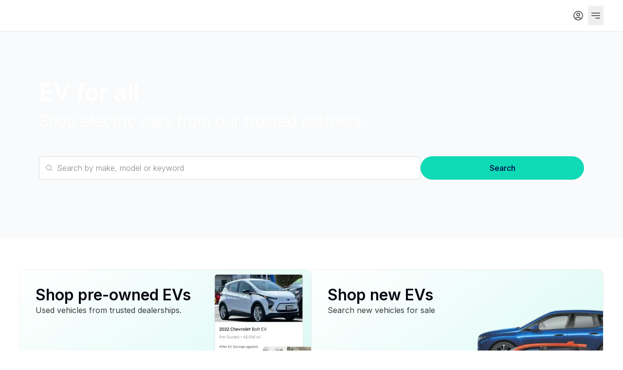

--- FILE ---
content_type: text/html; charset=utf-8
request_url: https://ev.com/
body_size: 49549
content:
<!DOCTYPE html><html lang="en"><head><meta charSet="utf-8" data-next-head=""/><meta name="viewport" content="width=device-width, initial-scale=1" data-next-head=""/><title data-next-head="">EV | New &amp; Used Electric Cars for Sale | EV.com</title><link rel="canonical" href="https://ev.com/" data-next-head=""/><link rel="icon" href="/favicon.ico" data-next-head=""/><meta name="description" content="EV for Sale | Shop new &amp; used electric cars from trusted partners on EV.com. Save money, drive electric, and help the planet. Discover your perfect EV today!" data-next-head=""/><meta property="og:image" content="https://EV.com/images/og/ev_com_main.png" data-next-head=""/><meta property="og:image:url" content="https://EV.com/images/og/ev_com_main.png" data-next-head=""/><meta property="og:image:secure_url" content="https://EV.com/images/og/ev_com_main.png" data-next-head=""/><meta property="og:title" content="EV | New &amp; Used Electric Cars for Sale | EV.com" data-next-head=""/><meta property="og:description" content="EV for Sale | Shop new &amp; used electric cars from trusted partners on EV.com. Save money, drive electric, and help the planet. Discover your perfect EV today!" data-next-head=""/><meta property="og:type" content="website" data-next-head=""/><meta property="og:url" content="https://ev.com/" data-next-head=""/><meta name="twitter:card" content="summary_large_image" data-next-head=""/><meta name="twitter:site" content="@EVcom" data-next-head=""/><meta name="twitter:creator" content="@EVcom" data-next-head=""/><meta name="twitter:title" content="EV | New &amp; Used Electric Cars for Sale | EV.com" data-next-head=""/><meta name="twitter:description" content="EV for Sale | Shop new &amp; used electric cars from trusted partners on EV.com. Save money, drive electric, and help the planet. Discover your perfect EV today!" data-next-head=""/><meta name="twitter:image" content="https://EV.com/images/og/ev_com_main.png" data-next-head=""/><link rel="preload" href="/_next/static/media/e4af272ccee01ff0-s.p.woff2" as="font" type="font/woff2" crossorigin="anonymous" data-next-font="size-adjust"/><link rel="preload" href="/_next/static/media/8bc269d75174a487-s.p.woff2" as="font" type="font/woff2" crossorigin="anonymous" data-next-font="size-adjust"/><link rel="preload" href="/_next/static/media/7241c29afa601b63-s.p.woff2" as="font" type="font/woff2" crossorigin="anonymous" data-next-font="size-adjust"/><link rel="preload" href="/_next/static/css/da6765323a3d75a8.css" as="style"/><link rel="preload" href="/_next/static/css/aa34d90252fb965a.css" as="style"/><script type="application/ld+json" data-next-head="">{"@context":"https://schema.org","@type":"Organization","name":"EV.com","url":"https://ev.com/","logo":"https://ev.com/images/logo_us.svg","description":"Discover the perfect blend of innovation and sustainability with new & used electric cars for sale on EV.com. Drive into the future today","contactPoint":{"@type":"ContactPoint","telephone":"+1 647-321-1111","email":"hi@ev.com"},"address":{"@type":"PostalAddress","streetAddress":"1317, 447 Broadway","addressLocality":"New York","addressRegion":"New York","postalCode":"10013","addressCountry":"US"},"sameAs":["https://www.linkedin.com/company/ev-com/","https://twitter.com/EVcom","https://www.facebook.com/ev.com.official","https://www.youtube.com/@evdotcom","https://www.tiktok.com/@ev.com","https://www.instagram.com/evcom/"],"foundingDate":"1994-07-26","founders":[{"@type":"Person","name":"Joel Li","url":"https://www.linkedin.com/in/joelli-ev-com/"}]}</script><link rel="preload" as="image" imageSrcSet="/_next/image?url=https%3A%2F%2Fev-com-market-assets.s3.amazonaws.com%2Fhomepage-hero-videos%2Fhero-poster-mobile-2.webp&amp;w=640&amp;q=75 640w, /_next/image?url=https%3A%2F%2Fev-com-market-assets.s3.amazonaws.com%2Fhomepage-hero-videos%2Fhero-poster-mobile-2.webp&amp;w=750&amp;q=75 750w, /_next/image?url=https%3A%2F%2Fev-com-market-assets.s3.amazonaws.com%2Fhomepage-hero-videos%2Fhero-poster-mobile-2.webp&amp;w=828&amp;q=75 828w, /_next/image?url=https%3A%2F%2Fev-com-market-assets.s3.amazonaws.com%2Fhomepage-hero-videos%2Fhero-poster-mobile-2.webp&amp;w=1080&amp;q=75 1080w, /_next/image?url=https%3A%2F%2Fev-com-market-assets.s3.amazonaws.com%2Fhomepage-hero-videos%2Fhero-poster-mobile-2.webp&amp;w=1200&amp;q=75 1200w, /_next/image?url=https%3A%2F%2Fev-com-market-assets.s3.amazonaws.com%2Fhomepage-hero-videos%2Fhero-poster-mobile-2.webp&amp;w=1920&amp;q=75 1920w, /_next/image?url=https%3A%2F%2Fev-com-market-assets.s3.amazonaws.com%2Fhomepage-hero-videos%2Fhero-poster-mobile-2.webp&amp;w=2048&amp;q=75 2048w, /_next/image?url=https%3A%2F%2Fev-com-market-assets.s3.amazonaws.com%2Fhomepage-hero-videos%2Fhero-poster-mobile-2.webp&amp;w=3840&amp;q=75 3840w" imageSizes="100vw" data-next-head=""/><link rel="preload" as="image" imageSrcSet="/_next/image?url=%2Fimages%2Fhomepage%2FListingCardsDesktop.webp&amp;w=640&amp;q=75 1x, /_next/image?url=%2Fimages%2Fhomepage%2FListingCardsDesktop.webp&amp;w=1080&amp;q=75 2x" data-next-head=""/><link rel="preload" as="image" imageSrcSet="/_next/image?url=%2Fimages%2Fhomepage%2FListingCardsMobile.webp&amp;w=640&amp;q=75 1x, /_next/image?url=%2Fimages%2Fhomepage%2FListingCardsMobile.webp&amp;w=1080&amp;q=75 2x" data-next-head=""/><link rel="preload" as="image" imageSrcSet="/_next/image?url=%2Fimages%2Fhomepage%2FShopNewCardsDesktop.webp&amp;w=640&amp;q=75 1x, /_next/image?url=%2Fimages%2Fhomepage%2FShopNewCardsDesktop.webp&amp;w=1080&amp;q=75 2x" data-next-head=""/><link rel="preload" as="image" imageSrcSet="/_next/image?url=%2Fimages%2Fhomepage%2FShopNewCardsMobile.webp&amp;w=640&amp;q=75 1x, /_next/image?url=%2Fimages%2Fhomepage%2FShopNewCardsMobile.webp&amp;w=1080&amp;q=75 2x" data-next-head=""/><link rel="preload" as="image" imageSrcSet="/_next/image?url=%2Fimages%2Fcaraibanner%2Flogo.svg&amp;w=256&amp;q=75 1x, /_next/image?url=%2Fimages%2Fcaraibanner%2Flogo.svg&amp;w=384&amp;q=75 2x" data-next-head=""/><link rel="preload" as="image" imageSrcSet="/_next/image?url=%2Fimages%2Fcaraibanner%2Fbookademo.svg&amp;w=640&amp;q=75 1x, /_next/image?url=%2Fimages%2Fcaraibanner%2Fbookademo.svg&amp;w=1080&amp;q=75 2x" data-next-head=""/><link rel="preload" as="image" imageSrcSet="/_next/image?url=%2Fimages%2Fcaraibanner%2Flaptop.png&amp;w=828&amp;q=75 1x, /_next/image?url=%2Fimages%2Fcaraibanner%2Flaptop.png&amp;w=1920&amp;q=75 2x" data-next-head=""/><link rel="preload" as="image" imageSrcSet="/_next/image?url=%2Fimages%2Fcaraibanner%2Fphone.png&amp;w=384&amp;q=75 1x, /_next/image?url=%2Fimages%2Fcaraibanner%2Fphone.png&amp;w=640&amp;q=75 2x" data-next-head=""/><link rel="stylesheet" href="/_next/static/css/da6765323a3d75a8.css" data-n-g=""/><link rel="stylesheet" href="/_next/static/css/aa34d90252fb965a.css" data-n-p=""/><noscript data-n-css=""></noscript><script defer="" noModule="" src="/_next/static/chunks/polyfills-42372ed130431b0a.js"></script><script src="/_next/static/chunks/webpack-4c06f1f9dcc6d54c.js" defer=""></script><script src="/_next/static/chunks/framework-af4df3c63eb2a5e3.js" defer=""></script><script src="/_next/static/chunks/main-85f6337f7ec879a0.js" defer=""></script><script src="/_next/static/chunks/pages/_app-efd1ce718d73c643.js" defer=""></script><script src="/_next/static/chunks/4890-043f8ffd992a73b6.js" defer=""></script><script src="/_next/static/chunks/8620-ed1b5291f962248b.js" defer=""></script><script src="/_next/static/chunks/470-40f6ef85256d4ba7.js" defer=""></script><script src="/_next/static/chunks/5863-f2cd1996233c1505.js" defer=""></script><script src="/_next/static/chunks/pages/index-e2295fa4a133d222.js" defer=""></script><script src="/_next/static/0VyjaCiPvORvdN2U7RCg3/_buildManifest.js" defer=""></script><script src="/_next/static/0VyjaCiPvORvdN2U7RCg3/_ssgManifest.js" defer=""></script><style id="__jsx-4041833757">body{font-family:'Inter', 'Inter Fallback'}</style></head><body><link rel="preload" as="image" imageSrcSet="/_next/image?url=https%3A%2F%2Fev-com-market-assets.s3.amazonaws.com%2Fhomepage-hero-videos%2Fhero-poster-mobile-2.webp&amp;w=640&amp;q=75 640w, /_next/image?url=https%3A%2F%2Fev-com-market-assets.s3.amazonaws.com%2Fhomepage-hero-videos%2Fhero-poster-mobile-2.webp&amp;w=750&amp;q=75 750w, /_next/image?url=https%3A%2F%2Fev-com-market-assets.s3.amazonaws.com%2Fhomepage-hero-videos%2Fhero-poster-mobile-2.webp&amp;w=828&amp;q=75 828w, /_next/image?url=https%3A%2F%2Fev-com-market-assets.s3.amazonaws.com%2Fhomepage-hero-videos%2Fhero-poster-mobile-2.webp&amp;w=1080&amp;q=75 1080w, /_next/image?url=https%3A%2F%2Fev-com-market-assets.s3.amazonaws.com%2Fhomepage-hero-videos%2Fhero-poster-mobile-2.webp&amp;w=1200&amp;q=75 1200w, /_next/image?url=https%3A%2F%2Fev-com-market-assets.s3.amazonaws.com%2Fhomepage-hero-videos%2Fhero-poster-mobile-2.webp&amp;w=1920&amp;q=75 1920w, /_next/image?url=https%3A%2F%2Fev-com-market-assets.s3.amazonaws.com%2Fhomepage-hero-videos%2Fhero-poster-mobile-2.webp&amp;w=2048&amp;q=75 2048w, /_next/image?url=https%3A%2F%2Fev-com-market-assets.s3.amazonaws.com%2Fhomepage-hero-videos%2Fhero-poster-mobile-2.webp&amp;w=3840&amp;q=75 3840w" imageSizes="100vw"/><link rel="preload" as="image" imageSrcSet="/_next/image?url=%2Fimages%2Fhomepage%2FListingCardsDesktop.webp&amp;w=640&amp;q=75 1x, /_next/image?url=%2Fimages%2Fhomepage%2FListingCardsDesktop.webp&amp;w=1080&amp;q=75 2x"/><link rel="preload" as="image" imageSrcSet="/_next/image?url=%2Fimages%2Fhomepage%2FListingCardsMobile.webp&amp;w=640&amp;q=75 1x, /_next/image?url=%2Fimages%2Fhomepage%2FListingCardsMobile.webp&amp;w=1080&amp;q=75 2x"/><link rel="preload" as="image" imageSrcSet="/_next/image?url=%2Fimages%2Fhomepage%2FShopNewCardsDesktop.webp&amp;w=640&amp;q=75 1x, /_next/image?url=%2Fimages%2Fhomepage%2FShopNewCardsDesktop.webp&amp;w=1080&amp;q=75 2x"/><link rel="preload" as="image" imageSrcSet="/_next/image?url=%2Fimages%2Fhomepage%2FShopNewCardsMobile.webp&amp;w=640&amp;q=75 1x, /_next/image?url=%2Fimages%2Fhomepage%2FShopNewCardsMobile.webp&amp;w=1080&amp;q=75 2x"/><link rel="preload" as="image" imageSrcSet="/_next/image?url=%2Fimages%2Fcaraibanner%2Flogo.svg&amp;w=256&amp;q=75 1x, /_next/image?url=%2Fimages%2Fcaraibanner%2Flogo.svg&amp;w=384&amp;q=75 2x"/><link rel="preload" as="image" imageSrcSet="/_next/image?url=%2Fimages%2Fcaraibanner%2Fbookademo.svg&amp;w=640&amp;q=75 1x, /_next/image?url=%2Fimages%2Fcaraibanner%2Fbookademo.svg&amp;w=1080&amp;q=75 2x"/><link rel="preload" as="image" imageSrcSet="/_next/image?url=%2Fimages%2Fcaraibanner%2Flaptop.png&amp;w=828&amp;q=75 1x, /_next/image?url=%2Fimages%2Fcaraibanner%2Flaptop.png&amp;w=1920&amp;q=75 2x"/><link rel="preload" as="image" imageSrcSet="/_next/image?url=%2Fimages%2Fcaraibanner%2Fphone.png&amp;w=384&amp;q=75 1x, /_next/image?url=%2Fimages%2Fcaraibanner%2Fphone.png&amp;w=640&amp;q=75 2x"/><div id="__next"><div class="flex min-h-screen flex-col"><section class="flex flex-grow flex-col"><div class="relative border-b-[1px] "><div class="mx-auto max-w-[1920px] px-[20px] m:px-[40px] l:px-[60px] xl:px-[100px]"><header class="flex items-center py-m col-span-full" id="main-nav"><div class="flex-grow l:mr-[80px]"><a class="link group flex justify-center link-normal link-default " aria-label="home" href="/"><div class="w-full h-full"><div class="relative h-full w-full"><div class="hidden absolute inset-0 items-center justify-center bg-transparent"></div></div></div></a></div><div class="flex flex-shrink-0 items-center gap-l lg:order-3"><div class="flex overflow-hidden rounded-t-xsmall border-b-[2px] border-white px-xs py-s hover:border-b-brandElectric/80 hover:bg-neutral-100 ml:hidden"><svg xmlns="http://www.w3.org/2000/svg" fill="none" viewBox="0 0 24 24" stroke-width="1.5" stroke="currentColor" aria-hidden="true" data-slot="icon" width="24" height="24"><path stroke-linecap="round" stroke-linejoin="round" d="m21 21-5.197-5.197m0 0A7.5 7.5 0 1 0 5.196 5.196a7.5 7.5 0 0 0 10.607 10.607Z"></path></svg></div><div class="fixed inset-0 h-screen w-full hidden z-50 bg-neutral-100"><div class="flex h-full w-full flex-col px-l pt-m"><div class="flex items-center gap-s"><div class="cursor-pointer"><svg xmlns="http://www.w3.org/2000/svg" fill="none" viewBox="0 0 24 24" stroke-width="1.5" stroke="currentColor" aria-hidden="true" data-slot="icon" class="size-xl"><path stroke-linecap="round" stroke-linejoin="round" d="M15.75 19.5 8.25 12l7.5-7.5"></path></svg></div><div class="flex-grow"><div class="flex w-full flex-col text-neutral-800"><div class="flex flex-col"><div class="relative inline-flex min-w-[140px] overflow-hidden rounded-small border bg-neutral-0 border-neutral-300"><div class="relative flex w-full items-center py-m text-body1Light px-m"><div class="absolute left-m flex"><svg xmlns="http://www.w3.org/2000/svg" fill="none" viewBox="0 0 24 24" stroke-width="1.5" stroke="currentColor" aria-hidden="true" data-slot="icon" class="size-l text-neutral-600"><path stroke-linecap="round" stroke-linejoin="round" d="m21 21-5.197-5.197m0 0A7.5 7.5 0 1 0 5.196 5.196a7.5 7.5 0 0 0 10.607 10.607Z"></path></svg></div><div class="inline-flex w-full pl-xl"><input type="text" class="no-buttons flex w-full placeholder-neutral-600" aria-label="Search bar" placeholder="Search by make or model" autoComplete="off" enterKeyHint="search" value=""/></div></div></div></div></div></div></div></div></div><div class="flex flex-row gap-s"><a class="link group flex justify-center link-normal link-default group rounded-xsmall p-s text-body1Regular text-neutral-800 hover:bg-neutral-100 focus:bg-neutral-100" href="/login"><div class="w-full h-full"><div class="flex items-center gap-s"><svg xmlns="http://www.w3.org/2000/svg" fill="none" viewBox="0 0 24 24" stroke-width="1.5" stroke="currentColor" aria-hidden="true" data-slot="icon" width="24" height="24" class="focus:text-brandMidnight/80 group-hover:text-brandMidnight/80"><path stroke-linecap="round" stroke-linejoin="round" d="M17.982 18.725A7.488 7.488 0 0 0 12 15.75a7.488 7.488 0 0 0-5.982 2.975m11.963 0a9 9 0 1 0-11.963 0m11.963 0A8.966 8.966 0 0 1 12 21a8.966 8.966 0 0 1-5.982-2.275M15 9.75a3 3 0 1 1-6 0 3 3 0 0 1 6 0Z"></path></svg></div></div></a></div><button class="text-button group text-button-default text-button-normal ml-auto flex items-center justify-center hover:bg-neutral-100  px-xs py-s l:hidden" aria-label="Open navigation panel"><span class="group-hover:text-blue-dark group-hover:underline "><svg xmlns="http://www.w3.org/2000/svg" fill="none" viewBox="0 0 24 24" stroke-width="1.5" stroke="currentColor" aria-hidden="true" data-slot="icon" width="24" height="24" class="text-neutral-800"><path stroke-linecap="round" stroke-linejoin="round" d="M3.75 6.75h16.5M3.75 12h16.5M12 17.25h8.25"></path></svg></span></button></div><section class="absolute l:relative flex flex-col-reverse l:flex-row l:items-center l:justify-between l:h-auto gap-xl pb-[20px] l:p-0 left-0 right-0 top-full z-50 bg-white l:bg-transparent l:w-full overflow-auto hidden "><section class="order-2 hidden basis-4/5 px-l max-l:flex-col max-l:items-center max-l:space-y-xl m:px-[40px] l:order-1 l:block l:space-x-[40px]"><div class="flex-row gap-[40px] l:flex"><a class="link group flex justify-center link-normal link-default border-b-2 border-white py-s text-body1Regular text-neutral-800 hover:border-b-brandElectric/80 hover:text-brandMidnight/80" href="/search"><div class="w-full h-full">Search</div></a><a class="link group flex justify-center link-normal link-default border-b-2 border-white py-s text-body1Regular text-neutral-800 hover:border-b-brandElectric/80 hover:text-brandMidnight/80" href="/build"><div class="w-full h-full">Custom Order</div></a><a class="link group flex justify-center link-normal link-default border-b-2 border-white py-s text-body1Regular text-neutral-800 hover:border-b-brandElectric/80 hover:text-brandMidnight/80" href="/compare"><div class="w-full h-full">Compare EV</div></a><a class="link group flex justify-center link-normal link-default border-b-2 border-white py-s text-body1Regular text-neutral-800 hover:border-b-brandElectric/80 hover:text-brandMidnight/80" href="/news"><div class="w-full h-full">News</div></a><a class="link group flex justify-center link-normal link-default border-b-2 border-white py-s text-body1Regular text-neutral-800 hover:border-b-brandElectric/80 hover:text-brandMidnight/80" href="/sell"><div class="w-full h-full">Sell My Car</div></a></div></section><section class="h-screen gap-l overflow-auto l:hidden"></section></section></header></div></div><main><div class="relative w-full"><section class="bg-neutral-100 md:py-[36px]"><div class="w-full pr-l pl-l s:pr-xl s:pl-xl m:pr-xl m:pl-xl ml:pr-3xl ml:pl-3xl l:pr-[max(64px,calc((100vw-1720px)/2))] l:pl-[max(64px,calc((100vw-1720px)/2))]"><div class="relative w-full"><div class="absolute inset-0 z-0"><img alt="Home page hero image" decoding="async" data-nimg="fill" class="rounded-medium object-cover" style="position:absolute;height:100%;width:100%;left:0;top:0;right:0;bottom:0;color:transparent" sizes="100vw" srcSet="/_next/image?url=https%3A%2F%2Fev-com-market-assets.s3.amazonaws.com%2Fhomepage-hero-videos%2Fhero-poster-mobile-2.webp&amp;w=640&amp;q=75 640w, /_next/image?url=https%3A%2F%2Fev-com-market-assets.s3.amazonaws.com%2Fhomepage-hero-videos%2Fhero-poster-mobile-2.webp&amp;w=750&amp;q=75 750w, /_next/image?url=https%3A%2F%2Fev-com-market-assets.s3.amazonaws.com%2Fhomepage-hero-videos%2Fhero-poster-mobile-2.webp&amp;w=828&amp;q=75 828w, /_next/image?url=https%3A%2F%2Fev-com-market-assets.s3.amazonaws.com%2Fhomepage-hero-videos%2Fhero-poster-mobile-2.webp&amp;w=1080&amp;q=75 1080w, /_next/image?url=https%3A%2F%2Fev-com-market-assets.s3.amazonaws.com%2Fhomepage-hero-videos%2Fhero-poster-mobile-2.webp&amp;w=1200&amp;q=75 1200w, /_next/image?url=https%3A%2F%2Fev-com-market-assets.s3.amazonaws.com%2Fhomepage-hero-videos%2Fhero-poster-mobile-2.webp&amp;w=1920&amp;q=75 1920w, /_next/image?url=https%3A%2F%2Fev-com-market-assets.s3.amazonaws.com%2Fhomepage-hero-videos%2Fhero-poster-mobile-2.webp&amp;w=2048&amp;q=75 2048w, /_next/image?url=https%3A%2F%2Fev-com-market-assets.s3.amazonaws.com%2Fhomepage-hero-videos%2Fhero-poster-mobile-2.webp&amp;w=3840&amp;q=75 3840w" src="/_next/image?url=https%3A%2F%2Fev-com-market-assets.s3.amazonaws.com%2Fhomepage-hero-videos%2Fhero-poster-mobile-2.webp&amp;w=3840&amp;q=75"/></div><div class="relative flex w-full flex-col items-center justify-center px-l py-[42px] md:items-start md:px-[40px] md:py-[58px]"><h1 class="mb-s text-center text-h2SemiBold text-white md:text-h1SemiBold">EV for all</h1><h2 class="mb-xl text-center text-body1Regular font-normal text-white md:mb-[52px] md:text-h2Regular">Shop electric cars from our trusted partners</h2><div class="flex w-full flex-col"><div class="mb-m flex flex-col md:w-full md:flex-row md:gap-l"><div class="mb-s inline-flex h-[54px] w-full md:basis-7/10"><div class="flex h-full w-full flex-col"><div class="flex items-center gap-s"><div class="flex-grow"><div class="flex w-full flex-col text-neutral-800"><div class="flex flex-col"><div class="relative inline-flex min-w-[140px] overflow-hidden rounded-small border bg-neutral-0 border-neutral-300"><div class="relative flex w-full items-center py-m text-body1Light px-m"><div class="absolute left-m flex"><svg xmlns="http://www.w3.org/2000/svg" fill="none" viewBox="0 0 24 24" stroke-width="1.5" stroke="currentColor" aria-hidden="true" data-slot="icon" class="size-l text-neutral-600"><path stroke-linecap="round" stroke-linejoin="round" d="m21 21-5.197-5.197m0 0A7.5 7.5 0 1 0 5.196 5.196a7.5 7.5 0 0 0 10.607 10.607Z"></path></svg></div><div class="inline-flex w-full pl-xl"><input type="text" class="no-buttons flex w-full placeholder-neutral-600" aria-label="Search bar" placeholder="Search by make, model or keyword" autoComplete="off" enterKeyHint="search" value=""/></div></div></div></div></div></div></div></div></div><div class="flex h-[54px] w-full md:mb-0 md:basis-3/10 ml:h-full"><button class="group flex flex-grow w-full relative border-box inline-flex items-center justify-center cursor-default rounded-full 
    
    text-body1Medium py-[13px] h-[48px] 
    px-xl 
    
     border text-brandMidnight hover:text-brandMidnight-hover bg-brandElectric border-brandElectric hover:bg-brandElectric-hover hover:border-brandElectric-hover cursor-pointer" aria-label="Search EVs"><div class="inline-flex items-center justify-center gap-s whitespace-nowrap">Search</div></button></div></div></div></div></div></div></section><div class="w-full pr-l pl-l s:pr-xl s:pl-xl m:pr-xl m:pl-xl ml:pr-3xl ml:pl-3xl l:pr-[max(64px,calc((100vw-1720px)/2))] l:pl-[max(64px,calc((100vw-1720px)/2))]"><section class="flex w-full flex-col gap-l py-[64px]"><div class="flex w-full flex-col gap-l m:flex-row"><div class="flex w-full m:w-1/2"><div class="relative flex min-h-[455px] w-full overflow-hidden rounded-medium border border-neutral-200 bg-gradient-to-br from-neutral-0 to-[#0edab533]"><div class="z-10 flex h-full w-full flex-col justify-between p-[32px]"><div class="flex w-full flex-col gap-s [@media(min-width:450px)_and_(max-width:540px)]:w-[220px] [@media(min-width:750px)_and_(max-width:1200px)]:w-[200px]"><div class="flex text-h2SemiBold text-neutral-900">Shop pre-owned EVs</div><div class="text-body1Regular text-neutral-800">Used vehicles from trusted dealerships.</div></div><div class="flex w-fit-content"><a href="/used-cars"><button class="group flex flex-grow w-full relative border-box inline-flex items-center justify-center cursor-default rounded-full 
    
    text-body1Medium py-[13px] h-[48px] 
    px-xl 
    
     text-neutral-0 bg-neutral-800/80 hover:bg-neutral-900 cursor-pointer" aria-label="Shop used"><div class="inline-flex items-center justify-center gap-s whitespace-nowrap">Shop used</div></button></a></div></div><div class="pointer-events-none absolute top-[10px] z-0 hidden m:right-[-220px] m:flex ml:right-[-120px] ml:top-[10px] l:right-[-50px] [@media(min-width:1018px)_and_(max-width:1150px)]:right-[-200px] [@media(min-width:450px)_and_(max-width:510px)]:right-[-280px] [@media(min-width:450px)_and_(max-width:510px)]:scale-75 [@media(min-width:740px)_and_(max-width:910px)]:right-[-230px] [@media(min-width:740px)_and_(max-width:910px)]:scale-75"><img alt="Used EVs" width="481" height="436" decoding="async" data-nimg="1" style="color:transparent" srcSet="/_next/image?url=%2Fimages%2Fhomepage%2FListingCardsDesktop.webp&amp;w=640&amp;q=75 1x, /_next/image?url=%2Fimages%2Fhomepage%2FListingCardsDesktop.webp&amp;w=1080&amp;q=75 2x" src="/_next/image?url=%2Fimages%2Fhomepage%2FListingCardsDesktop.webp&amp;w=1080&amp;q=75"/></div><div class="pointer-events-none absolute right-[-200px] top-[10px] z-0 flex scale-[55%] s:right-[-120px] s:scale-[75%] m:hidden [@media(min-width:450px)_and_(max-width:510px)]:scale-[45%]"><img alt="Used EVs" width="481" height="436" decoding="async" data-nimg="1" style="color:transparent" srcSet="/_next/image?url=%2Fimages%2Fhomepage%2FListingCardsMobile.webp&amp;w=640&amp;q=75 1x, /_next/image?url=%2Fimages%2Fhomepage%2FListingCardsMobile.webp&amp;w=1080&amp;q=75 2x" src="/_next/image?url=%2Fimages%2Fhomepage%2FListingCardsMobile.webp&amp;w=1080&amp;q=75"/></div></div></div><div class="flex w-full m:w-1/2"><div class="relative flex min-h-[455px] w-full overflow-hidden rounded-medium border border-neutral-200 bg-gradient-to-br from-neutral-0 to-[#0edab533]"><div class="z-10 flex h-full w-full flex-col justify-between p-[32px]"><div class="flex w-full flex-col gap-s [@media(min-width:450px)_and_(max-width:540px)]:w-[220px] [@media(min-width:750px)_and_(max-width:1200px)]:w-[200px]"><div class="flex text-h2SemiBold text-neutral-900">Shop new EVs</div><div class="text-body1Regular text-neutral-800">Search new vehicles for sale</div></div><div class="flex w-fit-content"><a href="/search"><button class="group flex flex-grow w-full relative border-box inline-flex items-center justify-center cursor-default rounded-full 
    
    text-body1Medium py-[13px] h-[48px] 
    px-xl 
    
     text-neutral-0 bg-neutral-800/80 hover:bg-neutral-900 cursor-pointer" aria-label="Shop new"><div class="inline-flex items-center justify-center gap-s whitespace-nowrap">Shop new</div></button></a></div></div><div class="pointer-events-none absolute top-[10px] z-0 hidden m:right-[-220px] m:flex ml:right-[-120px] ml:top-[10px] l:right-[-50px] [@media(min-width:1018px)_and_(max-width:1150px)]:right-[-200px] [@media(min-width:450px)_and_(max-width:510px)]:right-[-280px] [@media(min-width:450px)_and_(max-width:510px)]:scale-75 [@media(min-width:740px)_and_(max-width:910px)]:right-[-230px] [@media(min-width:740px)_and_(max-width:910px)]:scale-75"><img alt="New EVs" width="481" height="436" decoding="async" data-nimg="1" style="color:transparent" srcSet="/_next/image?url=%2Fimages%2Fhomepage%2FShopNewCardsDesktop.webp&amp;w=640&amp;q=75 1x, /_next/image?url=%2Fimages%2Fhomepage%2FShopNewCardsDesktop.webp&amp;w=1080&amp;q=75 2x" src="/_next/image?url=%2Fimages%2Fhomepage%2FShopNewCardsDesktop.webp&amp;w=1080&amp;q=75"/></div><div class="pointer-events-none absolute right-[-200px] top-[10px] z-0 flex scale-[55%] s:right-[-120px] s:scale-[75%] m:hidden [@media(min-width:450px)_and_(max-width:510px)]:scale-[45%]"><img alt="New EVs" width="481" height="436" decoding="async" data-nimg="1" style="color:transparent" srcSet="/_next/image?url=%2Fimages%2Fhomepage%2FShopNewCardsMobile.webp&amp;w=640&amp;q=75 1x, /_next/image?url=%2Fimages%2Fhomepage%2FShopNewCardsMobile.webp&amp;w=1080&amp;q=75 2x" src="/_next/image?url=%2Fimages%2Fhomepage%2FShopNewCardsMobile.webp&amp;w=1080&amp;q=75"/></div></div></div></div></section></div><div class="w-full pr-l pl-l s:pr-xl s:pl-xl m:pr-xl m:pl-xl ml:pr-3xl ml:pl-3xl l:pr-[max(64px,calc((100vw-1720px)/2))] l:pl-[max(64px,calc((100vw-1720px)/2))]"><div class="flex flex-col"><div class="flex flex-col py-3xl m:py-[64px]"><div class="flex justify-center pb-xl m:pb-[55px]"><div class="text-h2Regular text-neutral-900">Shop by body type</div></div><div class="flex w-full justify-center"><div class="grid w-full grid-cols-2 gap-l m:flex m:w-fit-content m:justify-between m:gap-m"><div class="flex justify-center p-l m:py-0"><div class="flex flex-col cursor-pointer" aria-label="search for Sedan"><div class="relative flex"><svg xmlns="http://www.w3.org/2000/svg" width="95" height="40" viewBox="0 0 95 40" fill="none"><path d="M90.9652 32.7445H8.59131C7.59312 32.7445 6.69434 32.127 6.32157 31.182C6.32157 31.182 1.21465 18.545 2.57319 15.0303C3.48026 12.6844 14.5515 10.438 16.9124 9.71272C19.5674 6.50062 23.0838 4.37856 26.7742 2.96523C29.4167 1.95394 32.2332 1.51875 35.0538 1.47316C38.4088 1.41928 42.0371 1.31566 45.653 1.2452C50.5487 1.14988 55.3988 2.39327 59.5945 4.97953C62.8169 6.96482 66.0434 9.65469 69.1789 13.2149C78.991 13.5548 83.9695 13.9112 87.9167 17.0239C89.2836 18.1015 92.2285 21.4877 92.6468 23.2035C93.0983 25.0479 93.8355 28.1896 93.3178 30.7758C93.09 31.9197 92.1083 32.7445 90.9652 32.7445Z" fill="white"></path><path d="M30.1623 31.2897C30.1623 31.3602 30.1623 31.4306 30.1581 31.5011C30.1333 32.3756 29.9593 33.2128 29.6611 33.9879C28.58 36.7731 25.8713 38.7501 22.7069 38.7501C19.5425 38.7501 16.8336 36.7731 15.7526 33.9879C15.4544 33.2128 15.2805 32.3756 15.2556 31.5011C15.2515 31.4306 15.2515 31.3602 15.2515 31.2897C15.2515 27.1699 18.5898 23.8293 22.7069 23.8293C26.8239 23.8293 30.1623 27.1699 30.1623 31.2897Z" fill="#CCCCD1"></path><path d="M83.0251 31.2897C83.0251 31.3602 83.0251 31.4306 83.021 31.5011C82.9961 32.3756 82.8221 33.2128 82.5198 33.9879C81.4429 36.7731 78.7341 38.7501 75.5697 38.7501C72.4053 38.7501 69.6965 36.7731 68.6196 33.9879C68.3173 33.2128 68.1433 32.3756 68.1185 31.5011C68.1143 31.4306 68.1143 31.3602 68.1143 31.2897C68.1143 27.1699 71.4527 23.8293 75.5697 23.8293C79.6868 23.8293 83.0251 27.1699 83.0251 31.2897Z" fill="#CCCCD1"></path><path d="M93.8521 22.9093C93.3385 20.8079 90.1699 17.2228 88.683 16.0499C84.45 12.7093 79.2354 12.328 69.7504 11.9923C66.7931 8.70554 63.5998 5.99494 60.2407 3.92676C55.9207 1.26176 50.8634 -0.101833 45.6239 0.00592763C44.0459 0.0349402 42.4678 0.072242 40.9063 0.109544C38.8975 0.155135 36.9219 0.200726 35.0332 0.233883C31.8481 0.283619 28.9197 0.809989 26.3269 1.8047C22.1105 3.41697 18.7058 5.71311 16.2041 8.62265C15.7319 8.75113 15.0527 8.92107 14.2947 9.11172C6.56181 11.0514 2.21698 12.4979 1.41345 14.5785C-0.0486355 18.3584 4.28794 29.4578 5.16602 31.642C5.73346 33.0678 7.07953 33.9879 8.59132 33.9879H14.4438C15.5828 37.4694 18.855 39.9935 22.7111 39.9935C26.5671 39.9935 29.8392 37.4694 30.9782 33.9879H67.3109C68.4499 37.4694 71.722 39.9935 75.5781 39.9935C79.4342 39.9935 82.7063 37.4694 83.8453 33.9879H90.9735C92.7006 33.9879 94.2041 32.7404 94.5438 31.0203C95.1236 28.0984 94.3035 24.7246 93.8603 22.9093H93.8521ZM22.7069 37.5067C19.2816 37.5067 16.4941 34.7174 16.4941 31.2897C16.4941 27.8621 19.2816 25.0728 22.7069 25.0728C26.1322 25.0728 28.9197 27.8621 28.9197 31.2897C28.9197 34.7174 26.1322 37.5067 22.7069 37.5067ZM75.5698 37.5067C72.1445 37.5067 69.357 34.7174 69.357 31.2897C69.357 27.8621 72.1445 25.0728 75.5698 25.0728C78.9951 25.0728 81.7826 27.8621 81.7826 31.2897C81.7826 34.7174 78.9951 37.5067 75.5698 37.5067ZM92.1 30.5354C91.9882 31.0949 91.5119 31.5011 90.9652 31.5011H84.2595C84.2595 31.4306 84.2719 31.3602 84.2719 31.2897C84.2719 26.4902 80.3703 22.586 75.574 22.586C70.7776 22.586 66.876 26.4902 66.876 31.2897C66.876 31.3602 66.8842 31.4306 66.8884 31.5011H31.4007C31.4007 31.4306 31.4132 31.3602 31.4132 31.2897C31.4132 26.4902 27.5115 22.586 22.7152 22.586C17.9189 22.586 14.0172 26.4902 14.0172 31.2897C14.0172 31.3602 14.0255 31.4306 14.0296 31.5011H8.59961C8.11087 31.5011 7.67185 31.1944 7.48132 30.7136C6.46656 28.1978 5.33165 24.936 4.54884 22.0347C4.5944 22.0057 4.64413 21.9726 4.68555 21.9311L7.9618 18.6527C8.47953 18.1346 8.11503 17.2435 7.37778 17.2435H3.60038C3.54239 16.4892 3.5755 15.8841 3.72875 15.4945C4.22578 14.5951 7.98251 13.2605 14.8995 11.5239C15.9474 11.2628 16.7757 11.0556 17.281 10.8981C17.513 10.8276 17.7201 10.6908 17.8733 10.5043C20.1182 7.78543 23.2661 5.64265 27.2216 4.12571C29.541 3.23875 32.1835 2.76626 35.0746 2.72067C36.9716 2.68752 38.9514 2.64192 40.9685 2.59633C42.5258 2.55903 44.1039 2.52173 45.6778 2.49272C45.8435 2.48857 46.0091 2.48857 46.1748 2.48857C50.7599 2.48857 55.1627 3.71124 58.9443 6.04054C61.5288 7.63622 64.0139 9.65052 66.3665 12.0337H42.298C41.6104 12.0337 41.0554 12.5891 41.0554 13.2771C41.0554 13.9651 41.6104 14.5205 42.298 14.5205H69.6345C69.7256 14.5205 69.8126 14.5081 69.8995 14.4915C79.4093 14.8313 83.7169 15.2997 87.1464 18.0061C87.2126 18.06 87.2872 18.1222 87.3617 18.1844H84.4583C83.7707 18.1844 83.2157 18.7397 83.2157 19.4277C83.2157 20.1158 83.7707 20.6711 84.4583 20.6711H89.6812C90.5468 21.7488 91.2841 22.8554 91.4415 23.5019C91.8101 25.0147 92.5764 28.1564 92.1042 30.5395L92.1 30.5354Z" fill="#080812"></path><path d="M51.2155 18.1553H48.809C48.1215 18.1553 47.5665 18.7107 47.5665 19.3987C47.5665 20.0868 48.1215 20.6421 48.809 20.6421H51.2155C51.903 20.6421 52.458 20.0868 52.458 19.3987C52.458 18.7107 51.903 18.1553 51.2155 18.1553Z" fill="#080812"></path><path d="M28.7788 18.1553H26.3724C25.6849 18.1553 25.1299 18.7107 25.1299 19.3987C25.1299 20.0868 25.6849 20.6421 26.3724 20.6421H28.7788C29.4664 20.6421 30.0214 20.0868 30.0214 19.3987C30.0214 18.7107 29.4664 18.1553 28.7788 18.1553Z" fill="#080812"></path></svg></div><div class="flex w-full justify-center pt-s text-body1Medium text-neutral-800">Sedan</div></div></div><div class="flex justify-center p-l m:py-0"><div class="flex flex-col cursor-pointer" aria-label="search for SUV"><div class="relative flex"><svg xmlns="http://www.w3.org/2000/svg" width="102" height="40" viewBox="0 0 102 40" fill="none"><path d="M97.4872 32.695L5.04854 32.7364C4.04981 32.7364 3.15054 32.1852 2.77342 31.3397C2.77342 31.3397 0.50659 16.1951 1.4846 16.0169C2.01919 15.9174 3.17954 15.6149 3.17954 15.0429C3.17954 11.9261 7.0833 2.99443 10.784 2.72502C32.2629 1.15006 44.4839 0.557372 64.9186 2.29398C65.7598 2.36444 66.5058 2.65042 67.0652 3.20166C69.7548 5.85838 73.1488 9.44764 75.4612 13.526C80.1772 13.7042 91.329 13.1737 95.8254 14.8937C97.7897 15.6439 98.1668 18.9016 98.7097 22.0681C99.7416 24.4305 100.309 28.828 99.841 30.9418C99.6131 31.9655 98.631 32.6991 97.4872 32.6991V32.695Z" fill="white"></path><path d="M26.2084 31.2816C26.2084 31.3479 26.2084 31.4184 26.2042 31.4847C26.1835 32.3592 26.0095 33.1964 25.707 33.9715C24.6295 36.7608 21.9192 38.742 18.749 38.742C15.5787 38.742 12.8726 36.765 11.7952 33.9756C11.4926 33.2006 11.3144 32.3633 11.2937 31.4888C11.2896 31.4184 11.2896 31.3521 11.2896 31.2816C11.2896 27.1618 14.6297 23.8212 18.749 23.8212C22.8682 23.8212 26.2084 27.1618 26.2084 31.2816Z" fill="#CCCCD1"></path><path d="M85.892 31.2816C85.892 31.3396 85.892 31.3976 85.8878 31.4557C85.8712 32.3302 85.6972 33.1674 85.403 33.9425C84.3338 36.7484 81.6152 38.742 78.4326 38.742C75.2499 38.742 72.5396 36.7525 71.4663 33.9507C71.1679 33.1757 70.998 32.3385 70.9773 31.464C70.9731 31.4018 70.9731 31.3438 70.9731 31.2816C70.9731 27.1618 74.3133 23.8212 78.4326 23.8212C82.5518 23.8212 85.892 27.1618 85.892 31.2816Z" fill="#CCCCD1"></path><path d="M99.9115 21.7116L99.8037 21.0609C99.2774 17.9193 98.7345 14.6699 96.2729 13.729C92.6427 12.3364 85.5231 12.3323 79.8001 12.324C78.8925 12.324 78.0554 12.324 77.2929 12.3157C77.2059 12.295 77.1188 12.2867 77.0277 12.2867H76.1781C73.7994 8.31612 70.5463 4.8885 67.9396 2.31053C67.202 1.58521 66.195 1.15003 65.0222 1.05055C44.7865 -0.665331 32.3624 -0.105803 10.6928 1.4816C6.08043 1.81731 2.27198 11.035 1.95703 14.5994C1.79541 14.6616 1.55091 14.7362 1.26082 14.7901C-0.123314 15.047 -0.367817 16.2075 0.527312 23.8876C0.970733 27.6716 1.53848 31.4847 1.54676 31.522C1.56334 31.6339 1.59235 31.7417 1.63794 31.8453C2.21811 33.1426 3.55666 33.9798 5.04854 33.9798H10.4773C11.6128 37.4613 14.8908 39.9854 18.749 39.9854C22.6072 39.9854 25.8851 37.4571 27.0206 33.9715L70.1526 33.9508C71.2839 37.4489 74.5661 39.9854 78.4325 39.9854C82.299 39.9854 85.5894 37.4447 86.7166 33.9425H97.4872C99.2028 33.9425 100.703 32.7861 101.055 31.2029C101.565 28.9026 101.01 24.3476 99.9115 21.7116ZM18.749 37.4986C15.3218 37.4986 12.5328 34.7092 12.5328 31.2816C12.5328 27.854 15.3218 25.0646 18.749 25.0646C22.1762 25.0646 24.9652 27.854 24.9652 31.2816C24.9652 34.7092 22.1762 37.4986 18.749 37.4986ZM78.4325 37.4986C75.0053 37.4986 72.2164 34.7092 72.2164 31.2816C72.2164 27.854 75.0053 25.0646 78.4325 25.0646C81.8597 25.0646 84.6487 27.854 84.6487 31.2816C84.6487 34.7092 81.8597 37.4986 78.4325 37.4986ZM98.6268 30.6641C98.5771 30.892 98.432 31.091 98.229 31.2277C98.0259 31.3687 97.769 31.4515 97.4872 31.4515H87.1269C87.1269 31.3977 87.1352 31.3396 87.1352 31.2816C87.1352 26.4821 83.2314 22.5779 78.4325 22.5779C73.6336 22.5779 69.7299 26.4821 69.7299 31.2816C69.7299 31.3438 69.7382 31.4018 69.7382 31.464L27.4392 31.4847C27.4392 31.4184 27.4475 31.3521 27.4475 31.2816C27.4475 26.4821 23.5437 22.5779 18.7448 22.5779C13.946 22.5779 10.0422 26.4821 10.0422 31.2816C10.0422 31.3521 10.0505 31.4184 10.0546 31.4888H5.04854C4.59683 31.4888 4.18242 31.2775 3.97522 30.95C3.36603 26.8634 2.81901 22.4411 2.58694 19.5647C2.63667 19.5315 2.6864 19.5025 2.73198 19.4569L6.01412 16.2117C6.53214 15.6977 6.16745 14.8191 5.4298 14.8191H4.43107C4.60927 11.8681 8.21879 4.1549 10.8752 3.9601C32.9011 2.34783 44.6621 1.81731 64.8108 3.52905C65.4076 3.57879 65.8717 3.7653 66.1908 4.08029C68.4038 6.26452 71.0933 9.08288 73.2317 12.2867H40.8868C40.1989 12.2867 39.6436 12.8421 39.6436 13.5301C39.6436 14.2181 40.1989 14.7735 40.8868 14.7735H75.6187C76.7459 14.8066 78.1673 14.8108 79.8001 14.8108C85.0258 14.8149 92.1827 14.8232 95.382 16.05C95.9663 16.2738 96.3683 17.0903 96.6749 18.1472H92.3236C91.6357 18.1472 91.0804 18.7026 91.0804 19.3906C91.0804 20.0786 91.6357 20.634 92.3236 20.634H97.2095C97.2592 20.9159 97.3048 21.1977 97.3504 21.4712L97.4872 22.2712C97.5037 22.3706 97.5328 22.466 97.5701 22.5613C98.4901 24.6668 99.0329 28.8321 98.6268 30.6641Z" fill="#080812"></path><path d="M56.3734 18.1555H53.9657C53.2778 18.1555 52.7224 18.7109 52.7224 19.3989C52.7224 20.0869 53.2778 20.6423 53.9657 20.6423H56.3734C57.0613 20.6423 57.6166 20.0869 57.6166 19.3989C57.6166 18.7109 57.0613 18.1555 56.3734 18.1555Z" fill="#080812"></path><path d="M30.3608 18.1555H27.9531C27.2651 18.1555 26.7098 18.7109 26.7098 19.3989C26.7098 20.0869 27.2651 20.6423 27.9531 20.6423H30.3608C31.0487 20.6423 31.604 20.0869 31.604 19.3989C31.604 18.7109 31.0487 18.1555 30.3608 18.1555Z" fill="#080812"></path></svg></div><div class="flex w-full justify-center pt-s text-body1Medium text-neutral-800">SUVs</div></div></div><div class="flex justify-center p-l m:py-0"><div class="flex flex-col cursor-pointer" aria-label="search for Hatchback"><div class="relative flex"><svg xmlns="http://www.w3.org/2000/svg" width="87" height="40" viewBox="0 0 87 40" fill="none"><path d="M82.3324 32.74H8.41362C7.41606 32.74 6.51785 32.1348 6.14532 31.2147C6.14532 31.2147 1.0416 18.8803 2.39927 15.4526C3.30577 13.1606 8.69097 5.28996 14.4818 2.78245C18.4513 1.06242 39.9051 1.24064 43.6966 1.25308C52.0703 1.2738 54.8436 5.47233 63.0145 13.687C72.8204 14.0186 75.3412 14.3667 79.2818 17.4048C80.6477 18.4575 83.5908 21.7608 84.0088 23.4352C84.46 25.234 85.1968 28.3011 84.6794 30.8251C84.4517 31.9442 83.4707 32.7441 82.3283 32.7441L82.3324 32.74Z" fill="white"></path><path d="M26.051 31.2852C26.051 31.3557 26.051 31.4261 26.0468 31.4966C26.022 32.3711 25.8482 33.2083 25.5501 33.9834C24.4698 36.7686 21.7627 38.7456 18.6003 38.7456C15.4379 38.7456 12.7308 36.7686 11.6505 33.9834C11.3525 33.2083 11.1786 32.3711 11.1538 31.4966C11.1538 31.4261 11.1538 31.3557 11.1538 31.2852C11.1538 27.1654 14.49 23.8248 18.6045 23.8248C22.7189 23.8248 26.0551 27.1654 26.0551 31.2852H26.051Z" fill="#CCCCD1"></path><path d="M77.0134 31.2852C77.0134 31.3557 77.0134 31.4261 77.0093 31.4966C76.9845 32.3711 76.8106 33.2083 76.5126 33.9834C75.4323 36.7686 72.7252 38.7456 69.5628 38.7456C66.4004 38.7456 63.6933 36.7686 62.613 33.9834C62.3149 33.2083 62.1411 32.3711 62.1163 31.4966C62.1163 31.4261 62.1163 31.3557 62.1163 31.2852C62.1163 27.1654 65.4525 23.8248 69.5669 23.8248C73.6813 23.8248 77.0176 27.1654 77.0176 31.2852H77.0134Z" fill="#CCCCD1"></path><path d="M85.2133 23.1285C84.667 20.936 81.2976 17.384 80.0393 16.4142C75.9166 13.2352 73.1722 12.7918 63.5484 12.456C62.5881 11.4862 61.7024 10.5702 60.8704 9.71643C54.8105 3.47044 51.4701 0.0262423 43.7007 0.00551911H42.9929C26.1752 -0.0607953 16.6838 0.46972 13.985 1.63851C7.68922 4.36569 2.14261 12.713 1.24439 14.9926C-0.225048 18.702 4.11291 29.5527 4.99458 31.6831C5.56165 33.0798 6.90692 33.9833 8.4136 33.9833H10.3384C11.4767 37.4648 14.7467 39.9889 18.6003 39.9889C22.4539 39.9889 25.7239 37.4648 26.8622 33.9833H61.305C62.4433 37.4648 65.7133 39.9889 69.5669 39.9889C73.4206 39.9889 76.6906 37.4648 77.8289 33.9833H82.3365C84.0585 33.9833 85.561 32.7565 85.9046 31.0655C86.4882 28.2016 85.6645 24.9024 85.2174 23.1285H85.2133ZM18.6003 37.5022C15.1771 37.5022 12.3914 34.7128 12.3914 31.2852C12.3914 27.8576 15.1771 25.0682 18.6003 25.0682C22.0235 25.0682 24.8092 27.8576 24.8092 31.2852C24.8092 34.7128 22.0235 37.5022 18.6003 37.5022ZM69.5628 37.5022C66.1396 37.5022 63.3539 34.7128 63.3539 31.2852C63.3539 27.8576 66.1396 25.0682 69.5628 25.0682C72.986 25.0682 75.7717 27.8576 75.7717 31.2852C75.7717 34.7128 72.986 37.5022 69.5628 37.5022ZM83.4665 30.5723C83.3589 31.107 82.8788 31.4966 82.3324 31.4966H78.2469C78.2469 31.4261 78.2594 31.3556 78.2594 31.2852C78.2594 26.4857 74.3602 22.5814 69.5669 22.5814C64.7737 22.5814 60.8745 26.4857 60.8745 31.2852C60.8745 31.3556 60.8828 31.4261 60.8869 31.4966H27.2845C27.2845 31.4261 27.2969 31.3556 27.2969 31.2852C27.2969 26.4857 23.3977 22.5814 18.6044 22.5814C13.8112 22.5814 9.91201 26.4857 9.91201 31.2852C9.91201 31.3556 9.9203 31.4261 9.92444 31.4966H8.41775C7.92518 31.4966 7.48224 31.1981 7.29597 30.7381C6.22391 28.1477 5.01943 24.7449 4.23711 21.8022L7.45327 18.5818C7.97067 18.0637 7.60646 17.1726 6.86967 17.1726H3.40097C3.38856 16.6421 3.43408 16.2111 3.55412 15.9085C4.41923 13.7243 9.68849 6.2142 14.9785 3.92221C16.2409 3.37512 21.237 2.48402 40.3686 2.48402C41.213 2.48402 42.0864 2.48816 42.9888 2.49231H43.6966C50.4188 2.50889 53.1382 5.31067 59.0946 11.4489C59.4299 11.797 59.7776 12.1535 60.1336 12.5182H36.1632C35.4761 12.5182 34.9214 13.0736 34.9214 13.7616C34.9214 14.4496 35.4761 15.005 36.1632 15.005H63.4823C63.6023 15.005 63.7182 14.9843 63.8258 14.9511C72.572 15.262 74.8693 15.6267 78.2801 18.1964H75.1177C74.4306 18.1964 73.8759 18.7518 73.8759 19.4398C73.8759 20.1278 74.4306 20.6832 75.1177 20.6832H80.7305C80.7512 20.6832 80.776 20.679 80.7967 20.6749C81.7653 21.8147 82.6346 23.0415 82.8043 23.7253C83.1727 25.1967 83.9384 28.2554 83.4665 30.5682V30.5723Z" fill="#080812"></path><path d="M47.0328 18.1591H44.6279C43.9408 18.1591 43.3862 18.7145 43.3862 19.4025C43.3862 20.0905 43.9408 20.6459 44.6279 20.6459H47.0328C47.7199 20.6459 48.2746 20.0905 48.2746 19.4025C48.2746 18.7145 47.7199 18.1591 47.0328 18.1591Z" fill="#080812"></path><path d="M25.4384 18.1591H23.0334C22.3463 18.1591 21.7917 18.7145 21.7917 19.4025C21.7917 20.0905 22.3463 20.6459 23.0334 20.6459H25.4384C26.1255 20.6459 26.6801 20.0905 26.6801 19.4025C26.6801 18.7145 26.1255 18.1591 25.4384 18.1591Z" fill="#080812"></path></svg></div><div class="flex w-full justify-center pt-s text-body1Medium text-neutral-800">Hatchbacks</div></div></div><div class="flex justify-center p-l m:py-0"><div class="flex flex-col cursor-pointer" aria-label="search for Minivan"><div class="relative flex"><svg xmlns="http://www.w3.org/2000/svg" width="97" height="40" viewBox="0 0 97 40" fill="none"><path d="M92.1725 32.6772L8.0683 32.7477C6.27594 32.756 4.67444 31.7405 4.08528 30.2236C3.25548 28.0766 2.14355 24.4045 2.14355 23.1072C2.14355 20.5458 2.17674 13.0067 2.99409 7.40729C3.45048 4.28222 5.80711 1.7084 9.32546 1.60478C27.5893 1.05354 45.3594 1.16959 63.3661 1.75813C65.3244 1.8203 67.1831 2.57877 68.5067 3.8719C73.8049 9.03613 78.1904 14.449 78.1904 14.449C82.4971 14.449 85.2354 14.1009 89.1438 16.7991C92.1435 18.8672 95.5539 26.3318 94.5001 30.9696C94.276 31.9643 93.301 32.6772 92.1684 32.6772" fill="white"></path><path d="M26.7761 31.2929C26.7761 31.3592 26.7761 31.4214 26.772 31.4877C26.7512 32.3622 26.577 33.1994 26.2782 33.9745C25.1995 36.768 22.4861 38.7533 19.3079 38.7533C16.1298 38.7533 13.4247 36.7763 12.3418 33.9869C12.0389 33.2119 11.8647 32.3746 11.8439 31.5001C11.8398 31.4297 11.8398 31.3633 11.8398 31.2929C11.8398 27.1731 15.1838 23.8325 19.3079 23.8325C23.432 23.8325 26.7761 27.1731 26.7761 31.2929Z" fill="#CCCCD1"></path><path d="M83.526 31.2929C83.526 31.3426 83.526 31.3924 83.526 31.4421C83.5136 32.3166 83.3435 33.1538 83.0489 33.9289C81.9826 36.7472 79.2567 38.7533 76.062 38.7533C72.8672 38.7533 70.1455 36.7555 69.0792 33.9413C68.7847 33.1663 68.6145 32.3291 68.5979 31.4545C68.5938 31.4006 68.5938 31.3468 68.5938 31.2929C68.5938 27.1731 71.9337 23.8325 76.062 23.8325C80.1902 23.8325 83.5301 27.1731 83.5301 31.2929H83.526Z" fill="#CCCCD1"></path><path d="M89.8532 15.7795C86.0362 13.1435 83.1526 13.1725 79.4974 13.2015C79.2609 13.2015 79.0244 13.2015 78.7796 13.2015C77.5888 11.7716 73.7759 7.2622 69.378 2.97664C67.847 1.48456 65.6729 0.585173 63.4076 0.51057C44.26 -0.115272 26.5562 -0.165008 9.28811 0.357218C5.37147 0.477412 2.34685 3.2336 1.76599 7.2249C1.19758 11.0919 0.898865 16.5835 0.898865 23.103C0.898865 24.8438 2.28878 29.0257 2.92357 30.667C3.69529 32.6565 5.74902 33.9869 8.04342 33.9869H11.0265C12.1675 37.4684 15.4452 39.9925 19.3079 39.9925C23.1706 39.9925 26.4608 37.4601 27.5935 33.9703L67.7599 33.9372C68.8842 37.4435 72.1785 39.9925 76.0579 39.9925C79.9372 39.9925 83.2397 37.4394 84.36 33.9206L92.1725 33.9123C93.8736 33.9123 95.3631 32.7891 95.7158 31.239C96.8692 26.1535 93.3923 18.2124 89.8532 15.7712V15.7795ZM19.3079 37.5098C15.8767 37.5098 13.0845 34.7205 13.0845 31.2929C13.0845 27.8652 15.8767 25.0759 19.3079 25.0759C22.7392 25.0759 25.5314 27.8652 25.5314 31.2929C25.5314 34.7205 22.7392 37.5098 19.3079 37.5098ZM76.0579 37.5098C72.6266 37.5098 69.8344 34.7205 69.8344 31.2929C69.8344 27.8652 72.6266 25.0759 76.0579 25.0759C79.4891 25.0759 82.2813 27.8652 82.2813 31.2929C82.2813 34.7205 79.4891 37.5098 76.0579 37.5098ZM93.2886 30.696C93.1932 31.1188 92.7119 31.4338 92.1725 31.4338H92.1684L84.7624 31.4421C84.7624 31.3923 84.7707 31.3426 84.7707 31.297C84.7707 26.4975 80.8624 22.5933 76.0579 22.5933C71.2533 22.5933 67.345 26.4975 67.345 31.297C67.345 31.3509 67.3533 31.4048 67.3533 31.4587L28.0125 31.4918C28.0125 31.4255 28.0208 31.3633 28.0208 31.297C28.0208 26.4975 24.1125 22.5933 19.3079 22.5933C14.5034 22.5933 10.5951 26.4975 10.5951 31.297C10.5951 31.3675 10.6034 31.4338 10.6075 31.5042H8.06831C6.77382 31.5042 5.6536 30.8204 5.25115 29.7801C4.31348 27.3555 3.39241 24.0522 3.39241 23.1113C3.39241 22.6264 3.39242 22.1456 3.39657 21.6731L6.55809 18.5522C7.07672 18.0383 6.71159 17.1596 5.97307 17.1596H3.48368C3.60815 13.3631 3.86125 10.1137 4.22636 7.59792C4.56243 5.30178 6.28012 2.94762 9.36282 2.85644C17.2003 2.61605 25.129 2.5 33.2403 2.5C42.9489 2.5 52.9272 2.66993 63.3287 3.00979C64.9759 3.06367 66.5483 3.70609 67.6395 4.77127C70.9006 7.95021 73.8381 11.2535 75.5766 13.2761H48.9069V5.33079C48.9069 4.64278 48.3509 4.0874 47.6622 4.0874C46.9734 4.0874 46.4175 4.64278 46.4175 5.33079V13.2719H25.1248V4.89146C25.1248 4.20345 24.5689 3.64807 23.8801 3.64807C23.1914 3.64807 22.6354 4.20345 22.6354 4.89146V13.2719H14.2213C13.5325 13.2719 12.9766 13.8273 12.9766 14.5153C12.9766 15.2033 13.5325 15.7587 14.2213 15.7587H78.1448C78.2734 15.7587 78.3937 15.7339 78.5099 15.6966C78.8543 15.6966 79.1903 15.6966 79.5181 15.6883C82.9784 15.6551 85.2686 15.6344 88.4384 17.8228C88.5712 17.9139 88.704 18.0217 88.8409 18.1419H84.8205C84.1318 18.1419 83.5758 18.6973 83.5758 19.3853C83.5758 20.0733 84.1318 20.6287 84.8205 20.6287H90.4507C90.5668 20.6287 90.6789 20.608 90.7868 20.579C92.5584 23.4678 93.9649 27.7285 93.2928 30.7002L93.2886 30.696Z" fill="#080812"></path><path d="M55.4374 18.1958H53.0268C52.3381 18.1958 51.7821 18.7512 51.7821 19.4392C51.7821 20.1272 52.3381 20.6826 53.0268 20.6826H55.4374C56.1261 20.6826 56.682 20.1272 56.682 19.4392C56.682 18.7512 56.1261 18.1958 55.4374 18.1958Z" fill="#080812"></path><path d="M31.1035 18.1958H28.6929C28.0042 18.1958 27.4482 18.7512 27.4482 19.4392C27.4482 20.1272 28.0042 20.6826 28.6929 20.6826H31.1035C31.7922 20.6826 32.3482 20.1272 32.3482 19.4392C32.3482 18.7512 31.7922 18.1958 31.1035 18.1958Z" fill="#080812"></path></svg></div><div class="flex w-full justify-center pt-s text-body1Medium text-neutral-800">Mini van</div></div></div><div class="flex justify-center p-l m:py-0"><div class="flex flex-col cursor-pointer" aria-label="search for Wagon"><div class="relative flex"><svg xmlns="http://www.w3.org/2000/svg" width="110" height="40" viewBox="0 0 110 40" fill="none"><path d="M105.53 32.7427H7.23942C6.25316 32.7427 5.36219 32.1086 4.99337 31.1388C4.99337 31.1388 3.43526 25.8585 2.2418 22.0288C1.07734 18.2821 7.17311 10.6227 9.76723 7.80024C15.2829 1.80294 34.1089 1.24341 44.0544 1.24341C62.4702 1.24341 74.8648 2.84739 85.233 14.1457C94.9423 14.4938 98.3611 14.7715 102.886 17.8634C106.065 20.0352 108.506 23.9768 107.859 30.7201C107.635 31.8972 106.661 32.7386 105.53 32.7386V32.7427Z" fill="white"></path><path d="M28.9994 31.2879C28.9994 31.3584 28.9994 31.4289 28.9953 31.4993C28.9704 32.3738 28.7964 33.2111 28.4938 33.9861C27.4164 36.7713 24.7062 38.7483 21.5403 38.7483C18.3743 38.7483 15.6641 36.7713 14.5825 33.9861C14.2842 33.2111 14.1101 32.3738 14.0853 31.4993C14.0811 31.4289 14.0811 31.3584 14.0811 31.2879C14.0811 27.1682 17.417 23.8276 21.5403 23.8276C25.6635 23.8276 28.9994 27.1682 28.9994 31.2879Z" fill="#CCCCD1"></path><path d="M90.8522 31.2879C90.8522 31.3584 90.8522 31.4289 90.8481 31.4993C90.8232 32.3738 90.6492 33.2111 90.3508 33.9861C89.2692 36.7713 86.5632 38.7483 83.3931 38.7483C81.0642 38.7483 78.9839 37.679 77.6164 36.0087C77.1274 35.4077 76.7254 34.7239 76.4395 33.9861C76.137 33.2111 75.963 32.3738 75.9381 31.4993C75.934 31.4289 75.934 31.3584 75.934 31.2879C75.934 27.1682 79.274 23.8276 83.3931 23.8276C87.5122 23.8276 90.8522 27.1682 90.8522 31.2879Z" fill="#CCCCD1"></path><path d="M103.583 16.8356C98.8501 13.6027 95.2448 13.267 85.7883 12.923C75.5486 2.01015 63.643 0 44.0503 0C24.4576 0 13.1529 2.27541 8.8473 6.95886C7.8859 8.00331 -0.522232 17.3412 1.05248 22.3977C2.22936 26.1735 3.77923 31.4372 3.7958 31.4869C3.80409 31.5201 3.81651 31.5491 3.82894 31.5822C4.38837 33.0411 5.72689 33.9861 7.23529 33.9861H13.2689C14.4085 37.4676 17.6822 39.9917 21.5402 39.9917C25.3983 39.9917 28.672 37.4676 29.8116 33.9861H75.1342C75.4657 35.0016 75.9754 35.959 76.6592 36.7962C78.3209 38.8271 80.7783 39.9959 83.4014 39.9959C87.2594 39.9959 90.5332 37.4718 91.6728 33.9903H105.534C107.254 33.9903 108.75 32.7137 109.086 30.9605C109.094 30.9232 109.098 30.8818 109.102 30.8445C109.861 22.9033 106.525 18.8457 103.591 16.8397L103.583 16.8356ZM21.5402 37.5049C18.1132 37.5049 15.3243 34.7156 15.3243 31.288C15.3243 27.8603 18.1132 25.071 21.5402 25.071C24.9673 25.071 27.7562 27.8603 27.7562 31.288C27.7562 34.7156 24.9673 37.5049 21.5402 37.5049ZM83.3973 37.5049C81.5242 37.5049 79.7672 36.6718 78.582 35.2212C77.6786 34.1146 77.1813 32.722 77.1813 31.288C77.1813 27.8603 79.9702 25.071 83.3973 25.071C86.8243 25.071 89.6132 27.8603 89.6132 31.288C89.6132 34.7156 86.8243 37.5049 83.3973 37.5049ZM106.628 30.5378C106.5 31.0973 106.048 31.4993 105.53 31.4993H92.0913C92.0913 31.4289 92.1037 31.3584 92.1037 31.288C92.1037 26.4884 88.2001 22.5842 83.4014 22.5842C78.6027 22.5842 74.6991 26.4884 74.6991 31.288C74.6991 31.3584 74.7074 31.4289 74.7074 31.4993H30.2343C30.2343 31.4289 30.2467 31.3584 30.2467 31.288C30.2467 26.4884 26.3431 22.5842 21.5444 22.5842C16.7457 22.5842 12.8421 26.4884 12.8421 31.288C12.8421 31.3584 12.8504 31.4289 12.8545 31.4993H7.24356C6.78358 31.4993 6.3692 31.1968 6.17444 30.7284C6.00868 30.1772 4.64945 25.5766 3.5513 22.0288C3.67147 21.9915 3.79165 21.9293 3.89111 21.8299L7.13584 18.5846C7.64969 18.0707 7.28502 17.192 6.55982 17.192H4.54171C6.00453 14.3322 8.54477 10.9709 10.6872 8.64159C13.2689 5.83152 21.1549 2.48679 44.0586 2.48679C61.8776 2.48679 73.0581 4.17366 82.353 12.9852H49.2178C48.5299 12.9852 47.9746 13.5406 47.9746 14.2286C47.9746 14.9166 48.5299 15.472 49.2178 15.472H86.5176C86.6047 15.472 86.6875 15.4637 86.7704 15.4471C94.242 15.7331 97.4909 16.0647 100.988 18.1287H98.6429C97.955 18.1287 97.3997 18.6841 97.3997 19.3721C97.3997 20.0601 97.955 20.6155 98.6429 20.6155H104.121C106.177 22.9904 107.022 26.3144 106.632 30.5378H106.628Z" fill="#080812"></path><path d="M59.5363 18.1287H57.1576C56.4697 18.1287 55.9145 18.6841 55.9145 19.3721C55.9145 20.0601 56.4697 20.6155 57.1576 20.6155H59.5363C60.2242 20.6155 60.7795 20.0601 60.7795 19.3721C60.7795 18.6841 60.2242 18.1287 59.5363 18.1287Z" fill="#080812"></path><path d="M34.8755 18.1287H32.4928C31.8049 18.1287 31.2496 18.6841 31.2496 19.3721C31.2496 20.0601 31.8049 20.6155 32.4928 20.6155H34.8755C35.5634 20.6155 36.1187 20.0601 36.1187 19.3721C36.1187 18.6841 35.5634 18.1287 34.8755 18.1287Z" fill="#080812"></path></svg></div><div class="flex w-full justify-center pt-s text-body1Medium text-neutral-800">Wagon</div></div></div><div class="flex justify-center p-l m:py-0"><div class="flex flex-col cursor-pointer" aria-label="search for Truck"><div class="relative flex"><svg xmlns="http://www.w3.org/2000/svg" width="98" height="40" viewBox="0 0 98 40" fill="none"><path d="M92.8985 32.7367H3.73689L2.24249 25.3302C1.98926 24.2194 2.8278 23.1543 3.98186 23.1294C3.98186 23.1294 3.14332 17.8284 2.86103 13.8703C2.778 12.7015 3.72447 11.7192 4.90759 11.7275L31.2144 11.5783L31.3929 4.20079C31.4178 3.09002 32.2689 2.17406 33.3855 2.05801C39.2638 1.44874 62.6936 0.425014 65.9981 2.36057C69.5101 4.41631 71.8224 6.86994 75.9861 12.1792C80.5941 12.1792 87.4105 12.0715 91.1218 15.1178C92.7366 16.4441 93.2888 19.6437 93.762 21.2311C94.0277 22.1305 94.447 22.9802 94.6753 23.8879C95.1236 25.7032 95.7339 28.5009 95.2524 30.8302C95.0241 31.9368 94.0401 32.7325 92.8944 32.7325L92.8985 32.7367Z" fill="white"></path><path d="M27.2831 31.2819C27.2831 31.3524 27.2832 31.4228 27.279 31.4933C27.2541 32.3678 27.0797 33.205 26.7808 33.9801C25.6973 36.7653 22.9823 38.7423 19.8107 38.7423C16.6391 38.7423 13.9243 36.7653 12.8408 33.9801C12.5419 33.205 12.3674 32.3678 12.3425 31.4933C12.3425 31.4228 12.3425 31.3524 12.3425 31.2819C12.3425 27.1621 15.6885 23.8215 19.8149 23.8215C23.9413 23.8215 27.2872 27.1621 27.2872 31.2819H27.2831Z" fill="#CCCCD1"></path><path d="M86.323 31.2819C86.323 31.3524 86.323 31.4228 86.3188 31.4933C86.2939 32.3678 86.1195 33.205 85.8206 33.9801C84.7371 36.7653 82.0222 38.7423 78.8506 38.7423C75.679 38.7423 72.9641 36.7653 71.8806 33.9801C71.5817 33.205 71.4074 32.3678 71.3825 31.4933C71.3783 31.4228 71.3783 31.3524 71.3783 31.2819C71.3783 27.1621 74.7242 23.8215 78.8506 23.8215C82.977 23.8215 86.323 27.1621 86.323 31.2819Z" fill="#CCCCD1"></path><path d="M95.8833 23.5894C95.7422 23.0092 95.5388 22.4745 95.3396 21.9606C95.1984 21.5834 95.0613 21.2311 94.9576 20.8788C94.8787 20.6053 94.7957 20.2862 94.7044 19.9339C94.2187 18.0646 93.5586 15.5032 91.9147 14.1562C88.0208 10.9607 81.4451 10.9358 76.5964 10.9358C72.7315 6.03686 70.3072 3.43817 66.6333 1.2871C62.648 -1.04634 37.0511 0.429153 33.261 0.81875C31.5258 1.00111 30.189 2.43931 30.1517 4.16763L30.0022 10.3432L4.92006 10.4841H4.89929C3.99015 10.4841 3.11421 10.8612 2.49151 11.5202C1.87712 12.1751 1.55753 13.062 1.62395 13.9531C1.82737 16.8793 2.32545 20.4685 2.58698 22.2341C2.20922 22.4372 1.86885 22.7149 1.59487 23.0631C1.03029 23.7884 0.826926 24.7168 1.02204 25.5747L2.51644 32.9812C2.63268 33.5615 3.14327 33.9801 3.7369 33.9801H11.5289C12.6705 37.4616 15.95 39.9857 19.8149 39.9857C23.6797 39.9857 26.9594 37.4616 28.101 33.9801H70.5728C71.7144 37.4616 74.9941 39.9857 78.8589 39.9857C82.7238 39.9857 86.0033 37.4616 87.1449 33.9801H92.9068C94.6338 33.9801 96.1366 32.7616 96.4812 31.083C96.9918 28.6045 96.4354 25.7778 95.8916 23.5894H95.8833ZM19.8107 37.4989C16.3776 37.4989 13.5838 34.7095 13.5838 31.2819C13.5838 27.8543 16.3776 25.0649 19.8107 25.0649C23.2439 25.0649 26.0377 27.8543 26.0377 31.2819C26.0377 34.7095 23.2439 37.4989 19.8107 37.4989ZM78.8506 37.4989C75.4175 37.4989 72.6236 34.7095 72.6236 31.2819C72.6236 27.8543 75.4175 25.0649 78.8506 25.0649C82.2837 25.0649 85.0776 27.8543 85.0776 31.2819C85.0776 34.7095 82.2837 37.4989 78.8506 37.4989ZM94.036 30.5815C93.982 30.8426 93.8326 31.0747 93.6292 31.2363C93.4299 31.398 93.1725 31.4933 92.8985 31.4933H87.56C87.56 31.4228 87.5725 31.3524 87.5725 31.2819C87.5725 26.4824 83.662 22.5782 78.8548 22.5782C74.0476 22.5782 70.137 26.4824 70.137 31.2819C70.137 31.3524 70.1452 31.4228 70.1494 31.4933H28.5244C28.5244 31.4228 28.5368 31.3524 28.5368 31.2819C28.5368 26.4824 24.6262 22.5782 19.819 22.5782C15.0118 22.5782 11.1013 26.4824 11.1013 31.2819C11.1013 31.3524 11.1096 31.4228 11.1138 31.4933H4.76642L3.46711 25.0525C3.41729 24.8328 3.50862 24.6712 3.57089 24.5925C3.63316 24.5137 3.77434 24.3769 4.01926 24.3728C4.38043 24.3645 4.71668 24.2029 4.94915 23.9252C5.17747 23.6516 5.27707 23.2869 5.2231 22.9346C5.21895 22.9056 5.00719 21.5751 4.76642 19.7681L7.963 16.5767C8.48191 16.0586 8.11653 15.1675 7.3776 15.1675H4.23098C4.18532 14.6909 4.14795 14.2225 4.11474 13.7749C4.09398 13.4972 4.23512 13.3066 4.31814 13.2154C4.40532 13.1242 4.60041 12.9667 4.92006 12.9667H4.92837L31.2351 12.8175C31.9076 12.8134 32.4556 12.2746 32.4722 11.6031L32.6508 4.22565C32.6591 3.74073 33.0368 3.3387 33.5266 3.28896C41.0488 2.50977 62.7601 1.89636 65.3837 3.42988C68.3311 5.1582 70.4525 7.28026 73.4456 10.969H51.1904C50.5013 10.969 49.945 11.5244 49.945 12.2124C49.945 12.9004 50.5013 13.4558 51.1904 13.4558H78.589C78.6762 13.4558 78.7593 13.4475 78.8423 13.4309C82.9355 13.4889 87.643 13.8578 90.3372 16.0752C90.8437 16.4897 91.2422 17.2481 91.5577 18.0812H87.1324C86.4433 18.0812 85.887 18.6366 85.887 19.3246C85.887 20.0126 86.4433 20.568 87.1324 20.568H92.3008C92.4004 20.9452 92.4875 21.2892 92.5747 21.5793C92.7034 22.0228 92.8653 22.4372 93.0189 22.8393C93.1933 23.3076 93.3635 23.7511 93.4715 24.1863C93.9489 26.1177 94.447 28.5879 94.0401 30.5773L94.036 30.5815Z" fill="#080812"></path><path d="M58.3348 16.3943H55.923C55.2338 16.3943 54.6776 16.9497 54.6776 17.6377C54.6776 18.3257 55.2338 18.8811 55.923 18.8811H58.3348C59.0239 18.8811 59.5802 18.3257 59.5802 17.6377C59.5802 16.9497 59.0239 16.3943 58.3348 16.3943Z" fill="#080812"></path><path d="M37.4662 16.3943H35.0544C34.3652 16.3943 33.809 16.9497 33.809 17.6377C33.809 18.3257 34.3652 18.8811 35.0544 18.8811H37.4662C38.1553 18.8811 38.7116 18.3257 38.7116 17.6377C38.7116 16.9497 38.1553 16.3943 37.4662 16.3943Z" fill="#080812"></path></svg></div><div class="flex w-full justify-center pt-s text-body1Medium text-neutral-800">Trucks</div></div></div></div></div></div><div class="flex flex-col gap-xl pb-3xl m:pb-[64px]"><div id="popular-makes-header" class="flex w-full justify-center text-h2Regular text-neutral-900">Popular makes</div><div class="flex w-full justify-center"><div class="grid w-full grid-cols-2 justify-center gap-3xl m:max-w-[1038px] m:grid-cols-6"><div class="flex cursor-pointer flex-col justify-center gap-s"><div class="group relative flex justify-center"><div class="relative flex h-full w-full items-center justify-center rounded-full"><div class="relative z-10 flex aspect-square items-center justify-center rounded-full bg-neutral-100 p-l shadow-s group-hover:shadow-l"><img aria-label="Tesla icon" alt="Tesla icon" loading="lazy" width="48" height="48" decoding="async" data-nimg="1" style="color:transparent" srcSet="/_next/image?url=https%3A%2F%2Fev-com-market-assets.s3.amazonaws.com%2Fev-oem-logos%2Fsvg%2Fcolor%2FTesla.svg&amp;w=48&amp;q=75 1x, /_next/image?url=https%3A%2F%2Fev-com-market-assets.s3.amazonaws.com%2Fev-oem-logos%2Fsvg%2Fcolor%2FTesla.svg&amp;w=96&amp;q=75 2x" src="/_next/image?url=https%3A%2F%2Fev-com-market-assets.s3.amazonaws.com%2Fev-oem-logos%2Fsvg%2Fcolor%2FTesla.svg&amp;w=96&amp;q=75"/></div><div class="gradient absolute z-0 m-m size-[112px] rounded-full bg-neutral-300 bg-gradient-to-b from-[rgba(255,255,255,.7)] to-[rgba(255,255,255,.1)] opacity-0 transition-opacity duration-250 group-hover:opacity-100 !bg-[#DF3339]"></div></div></div><div class="flex justify-center pt-[10px] text-body1Medium text-neutral-800">Tesla</div></div><div class="flex cursor-pointer flex-col justify-center gap-s"><div class="group relative flex justify-center"><div class="relative flex h-full w-full items-center justify-center rounded-full"><div class="relative z-10 flex aspect-square items-center justify-center rounded-full bg-neutral-100 p-l shadow-s group-hover:shadow-l"><img aria-label="Chevrolet icon" alt="Chevrolet icon" loading="lazy" width="48" height="48" decoding="async" data-nimg="1" style="color:transparent" srcSet="/_next/image?url=https%3A%2F%2Fev-com-market-assets.s3.amazonaws.com%2Fev-oem-logos%2Fsvg%2Fcolor%2FChevrolet.svg&amp;w=48&amp;q=75 1x, /_next/image?url=https%3A%2F%2Fev-com-market-assets.s3.amazonaws.com%2Fev-oem-logos%2Fsvg%2Fcolor%2FChevrolet.svg&amp;w=96&amp;q=75 2x" src="/_next/image?url=https%3A%2F%2Fev-com-market-assets.s3.amazonaws.com%2Fev-oem-logos%2Fsvg%2Fcolor%2FChevrolet.svg&amp;w=96&amp;q=75"/></div><div class="gradient absolute z-0 m-m size-[112px] rounded-full bg-neutral-300 bg-gradient-to-b from-[rgba(255,255,255,.7)] to-[rgba(255,255,255,.1)] opacity-0 transition-opacity duration-250 group-hover:opacity-100 !bg-[#E5B60F]"></div></div></div><div class="flex justify-center pt-[10px] text-body1Medium text-neutral-800">Chevrolet</div></div><div class="flex cursor-pointer flex-col justify-center gap-s"><div class="group relative flex justify-center"><div class="relative flex h-full w-full items-center justify-center rounded-full"><div class="relative z-10 flex aspect-square items-center justify-center rounded-full bg-neutral-100 p-l shadow-s group-hover:shadow-l"><img aria-label="Kia icon" alt="Kia icon" loading="lazy" width="48" height="48" decoding="async" data-nimg="1" style="color:transparent" srcSet="/_next/image?url=https%3A%2F%2Fev-com-market-assets.s3.amazonaws.com%2Fev-oem-logos%2Fsvg%2Fcolor%2FKia.svg&amp;w=48&amp;q=75 1x, /_next/image?url=https%3A%2F%2Fev-com-market-assets.s3.amazonaws.com%2Fev-oem-logos%2Fsvg%2Fcolor%2FKia.svg&amp;w=96&amp;q=75 2x" src="/_next/image?url=https%3A%2F%2Fev-com-market-assets.s3.amazonaws.com%2Fev-oem-logos%2Fsvg%2Fcolor%2FKia.svg&amp;w=96&amp;q=75"/></div><div class="gradient absolute z-0 m-m size-[112px] rounded-full bg-neutral-300 bg-gradient-to-b from-[rgba(255,255,255,.7)] to-[rgba(255,255,255,.1)] opacity-0 transition-opacity duration-250 group-hover:opacity-100 !bg-[#080812]"></div></div></div><div class="flex justify-center pt-[10px] text-body1Medium text-neutral-800">Kia</div></div><div class="flex cursor-pointer flex-col justify-center gap-s"><div class="group relative flex justify-center"><div class="relative flex h-full w-full items-center justify-center rounded-full"><div class="relative z-10 flex aspect-square items-center justify-center rounded-full bg-neutral-100 p-l shadow-s group-hover:shadow-l"><img aria-label="Ford icon" alt="Ford icon" loading="lazy" width="48" height="48" decoding="async" data-nimg="1" style="color:transparent" srcSet="/_next/image?url=https%3A%2F%2Fev-com-market-assets.s3.amazonaws.com%2Fev-oem-logos%2Fsvg%2Fcolor%2FFord.svg&amp;w=48&amp;q=75 1x, /_next/image?url=https%3A%2F%2Fev-com-market-assets.s3.amazonaws.com%2Fev-oem-logos%2Fsvg%2Fcolor%2FFord.svg&amp;w=96&amp;q=75 2x" src="/_next/image?url=https%3A%2F%2Fev-com-market-assets.s3.amazonaws.com%2Fev-oem-logos%2Fsvg%2Fcolor%2FFord.svg&amp;w=96&amp;q=75"/></div><div class="gradient absolute z-0 m-m size-[112px] rounded-full bg-neutral-300 bg-gradient-to-b from-[rgba(255,255,255,.7)] to-[rgba(255,255,255,.1)] opacity-0 transition-opacity duration-250 group-hover:opacity-100 !bg-[#102B72]"></div></div></div><div class="flex justify-center pt-[10px] text-body1Medium text-neutral-800">Ford</div></div><div class="flex cursor-pointer flex-col justify-center gap-s"><div class="group relative flex justify-center"><div class="relative flex h-full w-full items-center justify-center rounded-full"><div class="relative z-10 flex aspect-square items-center justify-center rounded-full bg-neutral-100 p-l shadow-s group-hover:shadow-l"><img aria-label="Hyundai icon" alt="Hyundai icon" loading="lazy" width="48" height="48" decoding="async" data-nimg="1" style="color:transparent" srcSet="/_next/image?url=https%3A%2F%2Fev-com-market-assets.s3.amazonaws.com%2Fev-oem-logos%2Fsvg%2Fcolor%2FHyundai.svg&amp;w=48&amp;q=75 1x, /_next/image?url=https%3A%2F%2Fev-com-market-assets.s3.amazonaws.com%2Fev-oem-logos%2Fsvg%2Fcolor%2FHyundai.svg&amp;w=96&amp;q=75 2x" src="/_next/image?url=https%3A%2F%2Fev-com-market-assets.s3.amazonaws.com%2Fev-oem-logos%2Fsvg%2Fcolor%2FHyundai.svg&amp;w=96&amp;q=75"/></div><div class="gradient absolute z-0 m-m size-[112px] rounded-full bg-neutral-300 bg-gradient-to-b from-[rgba(255,255,255,.7)] to-[rgba(255,255,255,.1)] opacity-0 transition-opacity duration-250 group-hover:opacity-100 !bg-[#102B72]"></div></div></div><div class="flex justify-center pt-[10px] text-body1Medium text-neutral-800">Hyundai</div></div><div class="flex cursor-pointer flex-col justify-center gap-s"><div class="group relative flex justify-center"><div class="relative flex h-full w-full items-center justify-center rounded-full"><div class="relative z-10 flex aspect-square items-center justify-center rounded-full bg-neutral-100 p-l shadow-s group-hover:shadow-l"><img aria-label="Rivian icon" alt="Rivian icon" loading="lazy" width="48" height="48" decoding="async" data-nimg="1" style="color:transparent" srcSet="/_next/image?url=https%3A%2F%2Fev-com-market-assets.s3.amazonaws.com%2Fev-oem-logos%2Fsvg%2Fcolor%2FRivian.svg&amp;w=48&amp;q=75 1x, /_next/image?url=https%3A%2F%2Fev-com-market-assets.s3.amazonaws.com%2Fev-oem-logos%2Fsvg%2Fcolor%2FRivian.svg&amp;w=96&amp;q=75 2x" src="/_next/image?url=https%3A%2F%2Fev-com-market-assets.s3.amazonaws.com%2Fev-oem-logos%2Fsvg%2Fcolor%2FRivian.svg&amp;w=96&amp;q=75"/></div><div class="gradient absolute z-0 m-m size-[112px] rounded-full bg-neutral-300 bg-gradient-to-b from-[rgba(255,255,255,.7)] to-[rgba(255,255,255,.1)] opacity-0 transition-opacity duration-250 group-hover:opacity-100 !bg-[#E5B60F]"></div></div></div><div class="flex justify-center pt-[10px] text-body1Medium text-neutral-800">Rivian</div></div></div></div><div class="flex w-full justify-center"><div class="flex w-fit-content"><button class="group flex flex-grow w-full relative border-box inline-flex items-center justify-center cursor-default rounded-full 
    
    text-body1Medium py-[13px] h-[48px] 
    px-xl 
    
     border text-brandMidnight hover:text-brandMidnight-hover border-brandMidnight hover:border-brandMidnight-hover cursor-pointer" aria-label="View all makes"><div class="inline-flex items-center justify-center gap-s whitespace-nowrap">View all makes</div></button></div></div></div></div></div><div class="pt-xl"><section class="bg-gradient-to-r from-lightTheme-start to-lightTheme-end py-3xl m:pb-xl m:pt-[80px]"><div class="flex w-full flex-col gap-xl m:flex-row"><div class="w-full pr-l pl-l s:pr-xl s:pl-xl m:pr-xl m:pl-xl ml:pr-3xl ml:pl-3xl l:pr-[max(64px,calc((100vw-1720px)/2))] l:pl-[max(64px,calc((100vw-1720px)/2))]"><div class="relative flex h-[80%] w-full flex-col items-center justify-center gap-s pb-m"><div class="absolute left-0 top-0 m:opacity-0"><div class="flex w-full text-h2SemiBold text-brandMidnight">Calculate your monthly vehicle payment</div><div class="flex w-full text-body1Regular text-brandMidnight">Find out why EV ownership has cheaper running costs than a gasoline-powered vehicle.</div></div><div class="opacity-0 m:opacity-100"><div class="flex w-full text-h2SemiBold text-brandMidnight">Calculate your monthly vehicle payment</div><div class="flex w-full text-body1Regular text-brandMidnight">Discover hundreds of EVs for sale within your budget.</div></div></div></div><div class="flex w-full pb-xl m:w-8/12"><div class="relative flex h-full w-full flex-col pb-xl"><div class="flex h-full"><div class="swiper"><div class="swiper-wrapper"><div class="swiper-slide flex w-full justify-center"><div class="flex h-full opacity-100 px-s pb-xl transition-opacity duration-500 ease-in-out"><div class="flex h-full w-full flex-col rounded-small shadow-xl"><div class="flex h-full w-full"><div class="flex h-full w-full flex-col bg-white rounded-t-small"><div class="flex flex-col h-full justify-between l:flex-row"><div class="flex w-full flex-col gap-s rounded-t-small p-l l:rounded-l-small l:rounded-tr-none l:p-xl l:w-1/2"><div class="flex l:hidden"><article class="flex-grow "><div class="flex w-full items-center justify-between px-0 text-left pb-s  text-blue-medium " aria-label="Collapse" role="button">Customize Payments<svg xmlns="http://www.w3.org/2000/svg" fill="none" viewBox="0 0 24 24" stroke-width="1.5" stroke="currentColor" aria-hidden="true" data-slot="icon" class="undefined h-xl w-xl h-6 w-6 flex-none"><path stroke-linecap="round" stroke-linejoin="round" d="m4.5 15.75 7.5-7.5 7.5 7.5"></path></svg></div><section><div class="transition-grid grid" style="grid-template-rows:1fr;transition-delay:0ms;transition-duration:250ms"><div style="overflow:visible"><section><div class="flex flex-grow flex-col gap-s"><div class="flex w-full flex-col text-neutral-800"><div class="flex flex-col"><label class="pb-s text-body2Regular text-neutral-800 ">Listed price</label><div class="relative inline-flex min-w-[140px] overflow-hidden rounded-small border bg-neutral-0 border-neutral-300"><div class="relative flex w-full items-center py-m text-body1Light px-m"><div class="absolute left-m flex">$</div><div class="inline-flex w-full pl-m"><input type="number" class="no-buttons flex w-full placeholder-neutral-600" step="1000" aria-label="Listed price" placeholder="0" enterKeyHint="search" value="40000"/></div></div></div></div></div><div class="flex w-full flex-col text-neutral-800"><div class="flex flex-col"><label class="pb-s text-body2Regular text-neutral-800 ">APR %</label><div class="relative inline-flex min-w-[140px] overflow-hidden rounded-small border bg-neutral-0 border-neutral-300"><div class="relative flex w-full items-center py-m text-body1Light px-m"><div class="absolute right-m flex ">%</div><div class="inline-flex w-full"><input type="number" class="no-buttons flex w-full placeholder-neutral-600" step="0.01" aria-label="APR %" placeholder="0.00%" enterKeyHint="search" value="0"/></div></div></div></div></div><div class="flex w-full flex-col text-neutral-800"><div class="flex flex-col"><label class="pb-s text-body2Regular text-neutral-800 ">Down Payment</label><div class="relative inline-flex min-w-[140px] overflow-hidden rounded-small border bg-neutral-0 border-neutral-300"><div class="relative flex w-full items-center py-m text-body1Light px-m"><div class="inline-flex w-full"><input type="number" class="no-buttons flex w-full placeholder-neutral-600" aria-label="Down Payment" placeholder="0" enterKeyHint="search" value="20"/></div></div><div class="flex items-center bg-neutral-100 text-neutral-800 cursor-pointer
  border-l border-l-neutral-300  
  
  " aria-label="suffix dropdown menu"><div class="flex h-full items-center px-m" type="button" id="radix-:R3hpim69iijm:" aria-haspopup="menu" aria-expanded="false" data-state="closed" role="button" aria-label="suffix dropdown button"><button aria-label="current value">%</button><svg xmlns="http://www.w3.org/2000/svg" fill="none" viewBox="0 0 24 24" stroke-width="1.5" stroke="currentColor" aria-hidden="true" data-slot="icon" class="ml-s h-l w-l"><path stroke-linecap="round" stroke-linejoin="round" d="m19.5 8.25-7.5 7.5-7.5-7.5"></path></svg></div></div></div></div></div><section class="relative block "><div class="flex flex-col"><label class="text-body2Regular text-neutral-800"><span class="mb-s block">Annual mileage</span></label><button class="input flex min-h-[48px] w-full items-center rounded-xsmall border border-[1px] border-neutral-300 bg-neutral-0 px-m py-s text-body1Light focus:border-brandMidnight focus:outline-none disabled:opacity-50 justify-between text-left focus:border-neutral-400 disabled:cursor-not-allowed disabled:opacity-50 peer-invalid:border-red-medium peer-invalid:bg-red-100  "><span class="my-0 w-0 flex-1 overflow-hidden text-ellipsis whitespace-nowrap py-0">Up to 10,000 miles</span><svg xmlns="http://www.w3.org/2000/svg" fill="none" viewBox="0 0 24 24" stroke-width="1.5" stroke="currentColor" aria-hidden="true" data-slot="icon" class="size-l stroke-2 text-neutral-600 transition-transform"><path stroke-linecap="round" stroke-linejoin="round" d="m19.5 8.25-7.5 7.5-7.5-7.5"></path></svg></button></div><div class="flex flex-col justify-between fixed inset-0 z-[50] w-screen h-screen max-w-none max-h-none overflow-hidden m-0 p-0 rounded-none bg-neutral-0 m:absolute m:top-[calc(100%+4px)] m:left-0 m:right-0 m:w-full m:h-fit m:z-20 m:rounded-small m:shadow-md m:bg-white m:border m:border-neutral-200 hidden fixed inset-0 z-[50] m:w-full m:translate-y-[4px] "><div class="sticky top-0 z-10 flex w-full items-center justify-between border-b border-neutral-200 bg-neutral-0 px-xl py-l m:hidden"><button class="p-s"><svg xmlns="http://www.w3.org/2000/svg" fill="none" viewBox="0 0 24 24" stroke-width="1.5" stroke="currentColor" aria-hidden="true" data-slot="icon" class="size-xl"><path stroke-linecap="round" stroke-linejoin="round" d="M6 18 18 6M6 6l12 12"></path></svg></button></div><div class="modal-scroll-bar min-h-[100px] w-full flex-grow overflow-auto p-s"><div><label class="flex w-full cursor-pointer items-center rounded-small px-l py-xl text-body1Light text-neutral-900 hover:bg-neutral-200 md:px-[14px] md:py-[10px]"><section class="flex cursor-pointer items-center"><input class="hidden" type="checkbox"/><div class="flex h-5 w-5 items-center justify-center rounded-xsmall border-2  mr-[8px] border-gray-300 bg-white"><svg xmlns="http://www.w3.org/2000/svg" fill="none" viewBox="0 0 24 24" stroke-width="1.5" stroke="white" aria-hidden="true" data-slot="icon" width="26" height="26"><path stroke-linecap="round" stroke-linejoin="round" d="m4.5 12.75 6 6 9-13.5"></path></svg></div></section><span class="text-body1Regular md:text-body1Light">7,500 miles or less</span><section class="ml-auto flex items-center justify-between space-x-[10px]"></section></label><div class="block h-full border-[1px] border-solid border-neutral-200 m:hidden"></div></div><div><label class="flex w-full cursor-pointer items-center rounded-small px-l py-xl text-body1Light text-neutral-900 hover:bg-neutral-200 md:px-[14px] md:py-[10px] bg-blue-light text-brandMidnight"><section class="flex cursor-pointer items-center"><input class="hidden" type="checkbox" checked=""/><div class="flex h-5 w-5 items-center justify-center rounded-xsmall border-2  mr-[8px] border-transparent bg-brandMidnight"><svg xmlns="http://www.w3.org/2000/svg" fill="none" viewBox="0 0 24 24" stroke-width="1.5" stroke="white" aria-hidden="true" data-slot="icon" width="26" height="26"><path stroke-linecap="round" stroke-linejoin="round" d="m4.5 12.75 6 6 9-13.5"></path></svg></div></section><span class="text-body1Regular md:text-body1Light">Up to 10,000 miles</span><section class="ml-auto flex items-center justify-between space-x-[10px]"></section></label><div class="block h-full border-[1px] border-solid border-neutral-200 m:hidden"></div></div><div><label class="flex w-full cursor-pointer items-center rounded-small px-l py-xl text-body1Light text-neutral-900 hover:bg-neutral-200 md:px-[14px] md:py-[10px]"><section class="flex cursor-pointer items-center"><input class="hidden" type="checkbox"/><div class="flex h-5 w-5 items-center justify-center rounded-xsmall border-2  mr-[8px] border-gray-300 bg-white"><svg xmlns="http://www.w3.org/2000/svg" fill="none" viewBox="0 0 24 24" stroke-width="1.5" stroke="white" aria-hidden="true" data-slot="icon" width="26" height="26"><path stroke-linecap="round" stroke-linejoin="round" d="m4.5 12.75 6 6 9-13.5"></path></svg></div></section><span class="text-body1Regular md:text-body1Light">Up to 12,000 miles</span><section class="ml-auto flex items-center justify-between space-x-[10px]"></section></label><div class="block h-full border-[1px] border-solid border-neutral-200 m:hidden"></div></div><div><label class="flex w-full cursor-pointer items-center rounded-small px-l py-xl text-body1Light text-neutral-900 hover:bg-neutral-200 md:px-[14px] md:py-[10px]"><section class="flex cursor-pointer items-center"><input class="hidden" type="checkbox"/><div class="flex h-5 w-5 items-center justify-center rounded-xsmall border-2  mr-[8px] border-gray-300 bg-white"><svg xmlns="http://www.w3.org/2000/svg" fill="none" viewBox="0 0 24 24" stroke-width="1.5" stroke="white" aria-hidden="true" data-slot="icon" width="26" height="26"><path stroke-linecap="round" stroke-linejoin="round" d="m4.5 12.75 6 6 9-13.5"></path></svg></div></section><span class="text-body1Regular md:text-body1Light">More than 12,000 miles</span><section class="ml-auto flex items-center justify-between space-x-[10px]"></section></label></div></div></div></section><div><div class="label mb-xs block text-body2Medium text-neutral-800">Lease Term in months</div><div aria-label="Lease Term in months" role="group" class="relative box-border flex flex-grow rounded-full border-[1px] border-neutral-300 bg-neutral-100"><div class="relative flex flex-grow p-xs"><div class="pointer-events-none absolute flex items-center justify-center rounded-full bg-brandMidnight shadow-md transition-transform duration-150 ease-in-out" style="width:calc((100% - 4px) / 4 - 4px);height:calc(100% - 8px);transform:translateX(calc((100% * 2) + (4px * 2) ))"></div><div class="flex flex-grow gap-xs"><section role="button" aria-label="12" class="relative flex flex-1 cursor-pointer items-center justify-center whitespace-nowrap rounded-full"><div class="group relative flex h-full w-full items-center justify-center rounded-full px-m py-[13px]"><div class="absolute left-[50%] top-0 z-0 h-full w-full translate-x-[-50%] rounded-full group-hover:bg-neutral-200"></div><div class="z-10"><div class="flex flex-col text-center text-body1Light">12</div></div></div></section><section role="button" aria-label="24" class="relative flex flex-1 cursor-pointer items-center justify-center whitespace-nowrap rounded-full"><div class="group relative flex h-full w-full items-center justify-center rounded-full px-m py-[13px]"><div class="absolute left-[50%] top-0 z-0 h-full w-full translate-x-[-50%] rounded-full group-hover:bg-neutral-200"></div><div class="z-10"><div class="flex flex-col text-center text-body1Light">24</div></div></div></section><section role="button" aria-label="36" class="relative flex flex-1 cursor-pointer items-center justify-center whitespace-nowrap rounded-full text-neutral-0"><div class="group relative flex h-full w-full items-center justify-center rounded-full px-m py-[13px]"><div class="absolute left-[50%] top-0 z-0 h-full w-full translate-x-[-50%] rounded-full group-hover:bg-brandMidnight-hover"></div><div class="z-10"><div class="flex flex-col text-center text-body1Medium">36</div></div></div></section><section role="button" aria-label="48" class="relative flex flex-1 cursor-pointer items-center justify-center whitespace-nowrap rounded-full"><div class="group relative flex h-full w-full items-center justify-center rounded-full px-m py-[13px]"><div class="absolute left-[50%] top-0 z-0 h-full w-full translate-x-[-50%] rounded-full group-hover:bg-neutral-200"></div><div class="z-10"><div class="flex flex-col text-center text-body1Light">48</div></div></div></section></div></div></div></div><div class="flex w-full flex-col text-neutral-800"><div class="flex flex-col"><label class="pb-s text-body2Regular text-neutral-800 ">Residual value</label><div class="relative inline-flex min-w-[140px] overflow-hidden rounded-small border bg-neutral-0 border-neutral-300"><div class="relative flex w-full items-center py-m text-body1Light px-m"><div class="inline-flex w-full"><input type="number" class="no-buttons flex w-full placeholder-neutral-600" aria-label="Residual value of the vehicle" enterKeyHint="search" value="50"/></div></div><div class="flex items-center bg-neutral-100 text-neutral-800 cursor-pointer
  border-l border-l-neutral-300  
  
  " aria-label="suffix dropdown menu"><div class="flex h-full items-center px-m" type="button" id="radix-:R3jpim69iijm:" aria-haspopup="menu" aria-expanded="false" data-state="closed" role="button" aria-label="suffix dropdown button"><button aria-label="current value">%</button><svg xmlns="http://www.w3.org/2000/svg" fill="none" viewBox="0 0 24 24" stroke-width="1.5" stroke="currentColor" aria-hidden="true" data-slot="icon" class="ml-s h-l w-l"><path stroke-linecap="round" stroke-linejoin="round" d="m19.5 8.25-7.5 7.5-7.5-7.5"></path></svg></div></div></div></div></div></div></section></div></div></section></article></div><div class="hidden l:flex"><div class="flex flex-grow flex-col gap-s"><div class="flex w-full flex-col text-neutral-800"><div class="flex flex-col"><label class="pb-s text-body2Regular text-neutral-800 ">Listed price</label><div class="relative inline-flex min-w-[140px] overflow-hidden rounded-small border bg-neutral-0 border-neutral-300"><div class="relative flex w-full items-center py-m text-body1Light px-m"><div class="absolute left-m flex">$</div><div class="inline-flex w-full pl-m"><input type="number" class="no-buttons flex w-full placeholder-neutral-600" step="1000" aria-label="Listed price" placeholder="0" enterKeyHint="search" value="40000"/></div></div></div></div></div><div class="flex w-full flex-col text-neutral-800"><div class="flex flex-col"><label class="pb-s text-body2Regular text-neutral-800 ">APR %</label><div class="relative inline-flex min-w-[140px] overflow-hidden rounded-small border bg-neutral-0 border-neutral-300"><div class="relative flex w-full items-center py-m text-body1Light px-m"><div class="absolute right-m flex ">%</div><div class="inline-flex w-full"><input type="number" class="no-buttons flex w-full placeholder-neutral-600" step="0.01" aria-label="APR %" placeholder="0.00%" enterKeyHint="search" value="0"/></div></div></div></div></div><div class="flex w-full flex-col text-neutral-800"><div class="flex flex-col"><label class="pb-s text-body2Regular text-neutral-800 ">Down Payment</label><div class="relative inline-flex min-w-[140px] overflow-hidden rounded-small border bg-neutral-0 border-neutral-300"><div class="relative flex w-full items-center py-m text-body1Light px-m"><div class="inline-flex w-full"><input type="number" class="no-buttons flex w-full placeholder-neutral-600" aria-label="Down Payment" placeholder="0" enterKeyHint="search" value="20"/></div></div><div class="flex items-center bg-neutral-100 text-neutral-800 cursor-pointer
  border-l border-l-neutral-300  
  
  " aria-label="suffix dropdown menu"><div class="flex h-full items-center px-m" type="button" id="radix-:Rseim69iijm:" aria-haspopup="menu" aria-expanded="false" data-state="closed" role="button" aria-label="suffix dropdown button"><button aria-label="current value">%</button><svg xmlns="http://www.w3.org/2000/svg" fill="none" viewBox="0 0 24 24" stroke-width="1.5" stroke="currentColor" aria-hidden="true" data-slot="icon" class="ml-s h-l w-l"><path stroke-linecap="round" stroke-linejoin="round" d="m19.5 8.25-7.5 7.5-7.5-7.5"></path></svg></div></div></div></div></div><section class="relative block "><div class="flex flex-col"><label class="text-body2Regular text-neutral-800"><span class="mb-s block">Annual mileage</span></label><button class="input flex min-h-[48px] w-full items-center rounded-xsmall border border-[1px] border-neutral-300 bg-neutral-0 px-m py-s text-body1Light focus:border-brandMidnight focus:outline-none disabled:opacity-50 justify-between text-left focus:border-neutral-400 disabled:cursor-not-allowed disabled:opacity-50 peer-invalid:border-red-medium peer-invalid:bg-red-100  "><span class="my-0 w-0 flex-1 overflow-hidden text-ellipsis whitespace-nowrap py-0">Up to 10,000 miles</span><svg xmlns="http://www.w3.org/2000/svg" fill="none" viewBox="0 0 24 24" stroke-width="1.5" stroke="currentColor" aria-hidden="true" data-slot="icon" class="size-l stroke-2 text-neutral-600 transition-transform"><path stroke-linecap="round" stroke-linejoin="round" d="m19.5 8.25-7.5 7.5-7.5-7.5"></path></svg></button></div><div class="flex flex-col justify-between fixed inset-0 z-[50] w-screen h-screen max-w-none max-h-none overflow-hidden m-0 p-0 rounded-none bg-neutral-0 m:absolute m:top-[calc(100%+4px)] m:left-0 m:right-0 m:w-full m:h-fit m:z-20 m:rounded-small m:shadow-md m:bg-white m:border m:border-neutral-200 hidden fixed inset-0 z-[50] m:w-full m:translate-y-[4px] "><div class="sticky top-0 z-10 flex w-full items-center justify-between border-b border-neutral-200 bg-neutral-0 px-xl py-l m:hidden"><button class="p-s"><svg xmlns="http://www.w3.org/2000/svg" fill="none" viewBox="0 0 24 24" stroke-width="1.5" stroke="currentColor" aria-hidden="true" data-slot="icon" class="size-xl"><path stroke-linecap="round" stroke-linejoin="round" d="M6 18 18 6M6 6l12 12"></path></svg></button></div><div class="modal-scroll-bar min-h-[100px] w-full flex-grow overflow-auto p-s"><div><label class="flex w-full cursor-pointer items-center rounded-small px-l py-xl text-body1Light text-neutral-900 hover:bg-neutral-200 md:px-[14px] md:py-[10px]"><section class="flex cursor-pointer items-center"><input class="hidden" type="checkbox"/><div class="flex h-5 w-5 items-center justify-center rounded-xsmall border-2  mr-[8px] border-gray-300 bg-white"><svg xmlns="http://www.w3.org/2000/svg" fill="none" viewBox="0 0 24 24" stroke-width="1.5" stroke="white" aria-hidden="true" data-slot="icon" width="26" height="26"><path stroke-linecap="round" stroke-linejoin="round" d="m4.5 12.75 6 6 9-13.5"></path></svg></div></section><span class="text-body1Regular md:text-body1Light">7,500 miles or less</span><section class="ml-auto flex items-center justify-between space-x-[10px]"></section></label><div class="block h-full border-[1px] border-solid border-neutral-200 m:hidden"></div></div><div><label class="flex w-full cursor-pointer items-center rounded-small px-l py-xl text-body1Light text-neutral-900 hover:bg-neutral-200 md:px-[14px] md:py-[10px] bg-blue-light text-brandMidnight"><section class="flex cursor-pointer items-center"><input class="hidden" type="checkbox" checked=""/><div class="flex h-5 w-5 items-center justify-center rounded-xsmall border-2  mr-[8px] border-transparent bg-brandMidnight"><svg xmlns="http://www.w3.org/2000/svg" fill="none" viewBox="0 0 24 24" stroke-width="1.5" stroke="white" aria-hidden="true" data-slot="icon" width="26" height="26"><path stroke-linecap="round" stroke-linejoin="round" d="m4.5 12.75 6 6 9-13.5"></path></svg></div></section><span class="text-body1Regular md:text-body1Light">Up to 10,000 miles</span><section class="ml-auto flex items-center justify-between space-x-[10px]"></section></label><div class="block h-full border-[1px] border-solid border-neutral-200 m:hidden"></div></div><div><label class="flex w-full cursor-pointer items-center rounded-small px-l py-xl text-body1Light text-neutral-900 hover:bg-neutral-200 md:px-[14px] md:py-[10px]"><section class="flex cursor-pointer items-center"><input class="hidden" type="checkbox"/><div class="flex h-5 w-5 items-center justify-center rounded-xsmall border-2  mr-[8px] border-gray-300 bg-white"><svg xmlns="http://www.w3.org/2000/svg" fill="none" viewBox="0 0 24 24" stroke-width="1.5" stroke="white" aria-hidden="true" data-slot="icon" width="26" height="26"><path stroke-linecap="round" stroke-linejoin="round" d="m4.5 12.75 6 6 9-13.5"></path></svg></div></section><span class="text-body1Regular md:text-body1Light">Up to 12,000 miles</span><section class="ml-auto flex items-center justify-between space-x-[10px]"></section></label><div class="block h-full border-[1px] border-solid border-neutral-200 m:hidden"></div></div><div><label class="flex w-full cursor-pointer items-center rounded-small px-l py-xl text-body1Light text-neutral-900 hover:bg-neutral-200 md:px-[14px] md:py-[10px]"><section class="flex cursor-pointer items-center"><input class="hidden" type="checkbox"/><div class="flex h-5 w-5 items-center justify-center rounded-xsmall border-2  mr-[8px] border-gray-300 bg-white"><svg xmlns="http://www.w3.org/2000/svg" fill="none" viewBox="0 0 24 24" stroke-width="1.5" stroke="white" aria-hidden="true" data-slot="icon" width="26" height="26"><path stroke-linecap="round" stroke-linejoin="round" d="m4.5 12.75 6 6 9-13.5"></path></svg></div></section><span class="text-body1Regular md:text-body1Light">More than 12,000 miles</span><section class="ml-auto flex items-center justify-between space-x-[10px]"></section></label></div></div></div></section><div><div class="label mb-xs block text-body2Medium text-neutral-800">Lease Term in months</div><div aria-label="Lease Term in months" role="group" class="relative box-border flex flex-grow rounded-full border-[1px] border-neutral-300 bg-neutral-100"><div class="relative flex flex-grow p-xs"><div class="pointer-events-none absolute flex items-center justify-center rounded-full bg-brandMidnight shadow-md transition-transform duration-150 ease-in-out" style="width:calc((100% - 4px) / 4 - 4px);height:calc(100% - 8px);transform:translateX(calc((100% * 2) + (4px * 2) ))"></div><div class="flex flex-grow gap-xs"><section role="button" aria-label="12" class="relative flex flex-1 cursor-pointer items-center justify-center whitespace-nowrap rounded-full"><div class="group relative flex h-full w-full items-center justify-center rounded-full px-m py-[13px]"><div class="absolute left-[50%] top-0 z-0 h-full w-full translate-x-[-50%] rounded-full group-hover:bg-neutral-200"></div><div class="z-10"><div class="flex flex-col text-center text-body1Light">12</div></div></div></section><section role="button" aria-label="24" class="relative flex flex-1 cursor-pointer items-center justify-center whitespace-nowrap rounded-full"><div class="group relative flex h-full w-full items-center justify-center rounded-full px-m py-[13px]"><div class="absolute left-[50%] top-0 z-0 h-full w-full translate-x-[-50%] rounded-full group-hover:bg-neutral-200"></div><div class="z-10"><div class="flex flex-col text-center text-body1Light">24</div></div></div></section><section role="button" aria-label="36" class="relative flex flex-1 cursor-pointer items-center justify-center whitespace-nowrap rounded-full text-neutral-0"><div class="group relative flex h-full w-full items-center justify-center rounded-full px-m py-[13px]"><div class="absolute left-[50%] top-0 z-0 h-full w-full translate-x-[-50%] rounded-full group-hover:bg-brandMidnight-hover"></div><div class="z-10"><div class="flex flex-col text-center text-body1Medium">36</div></div></div></section><section role="button" aria-label="48" class="relative flex flex-1 cursor-pointer items-center justify-center whitespace-nowrap rounded-full"><div class="group relative flex h-full w-full items-center justify-center rounded-full px-m py-[13px]"><div class="absolute left-[50%] top-0 z-0 h-full w-full translate-x-[-50%] rounded-full group-hover:bg-neutral-200"></div><div class="z-10"><div class="flex flex-col text-center text-body1Light">48</div></div></div></section></div></div></div></div><div class="flex w-full flex-col text-neutral-800"><div class="flex flex-col"><label class="pb-s text-body2Regular text-neutral-800 ">Residual value</label><div class="relative inline-flex min-w-[140px] overflow-hidden rounded-small border bg-neutral-0 border-neutral-300"><div class="relative flex w-full items-center py-m text-body1Light px-m"><div class="inline-flex w-full"><input type="number" class="no-buttons flex w-full placeholder-neutral-600" aria-label="Residual value of the vehicle" enterKeyHint="search" value="50"/></div></div><div class="flex items-center bg-neutral-100 text-neutral-800 cursor-pointer
  border-l border-l-neutral-300  
  
  " aria-label="suffix dropdown menu"><div class="flex h-full items-center px-m" type="button" id="radix-:Rsuim69iijm:" aria-haspopup="menu" aria-expanded="false" data-state="closed" role="button" aria-label="suffix dropdown button"><button aria-label="current value">%</button><svg xmlns="http://www.w3.org/2000/svg" fill="none" viewBox="0 0 24 24" stroke-width="1.5" stroke="currentColor" aria-hidden="true" data-slot="icon" class="ml-s h-l w-l"><path stroke-linecap="round" stroke-linejoin="round" d="m19.5 8.25-7.5 7.5-7.5-7.5"></path></svg></div></div></div></div></div></div></div></div><div class="flex w-full flex-col rounded-b-small"><div class="rounded-[0px] bg-neutral-200 px-xl flex-grow py-s pt-l l:flex-initial l:py-l"><div class="flex flex-col gap-s"><div class="text-h4SemiBold text-neutral-900">Payment after EV Savings</div><div class="flex items-center justify-between"><span class="flex text-h2SemiBold m:text-h1SemiBold">$<div class="relative flex"><div class="pointer-events-none absolute"><span class="flex h-full items-baseline"><span class="text-h2SemiBold m:text-h1SemiBold text-transparent">322<!-- -->*</span><span class="text-h3SemiBold">/mo</span></span></div></div><div class="relative"><input id="monthly-payment" class="input no-buttons w-full bg-transparent text-h2SemiBold m:text-h1SemiBold" type="number" aria-label="Monthly Payment" value="322"/><div class="pointer-events-none absolute inset-0 flex">322<!-- -->*</div></div></span></div></div></div><div class="flex flex-col rounded-b-small bg-white l:rounded-bl-[0px] l:rounded-br-small p-0 l:flex l:py-xl l:pl-l l:pr-xl"><section class="flex flex-col gap-l"><section class="flex flex-col gap-s px-xl"><div class="flex justify-between"><div class="flex items-center gap-xs"><div class="text-body2Light text-neutral-900">Down Payment</div></div><div class="text-body2Light text-neutral-900">-$8,000</div></div><div class="h-px bg-neutral-800 rounded-small"></div><div class="flex justify-between"><div class="text-body2Medium text-neutral-900">Total</div><div class="text-body2Light text-neutral-900"><span class="text-body2Medium text-neutral-900">$<!-- -->322<!-- -->/mo</span></div></div></section><section class="flex flex-col px-xl"><article class="undefined "><div class="flex w-full items-center justify-between px-0 text-left pb-s cursor-default  " aria-label="Collapse" role="button"><div class="flex w-full flex-col gap-l"><div class="flex w-full justify-between"><div class="text-h4Regular m:text-body1Medium !text-body1Light">EV Savings</div><div class="flex items-center gap-s"><form aria-label="EV Savings on"><button type="button" role="switch" aria-checked="true" data-state="checked" value="on" class="relative flex cursor-pointer items-center rounded-full border-[.7px] h-[26px] w-[54px] border-brandMidnight bg-blue-light"><span class="left-[15%] text-captionLight absolute text-brandMidnight">ON</span><span class="right-[12%] text-captionLight hidden">OFF</span><span data-state="checked" class="inline-block transform rounded-full border transition-transform duration-200 h-[18px] w-[18px] translate-x-[30px] border-brandMidnight bg-brandMidnight"></span></button><input type="checkbox" aria-hidden="true" style="transform:translateX(-100%);position:absolute;pointer-events:none;opacity:0;margin:0" tabindex="-1" checked="" value="on"/></form></div></div><div class="transition-grid grid" style="grid-template-rows:0fr;transition-delay:0ms;transition-duration:0ms"><div style="overflow:hidden"><div class="px-xl text-body2Light text-neutral-800 transition-opacity duration-250" style="opacity:0">Switch on to include incentives, rebates, and estimated gas savings.</div></div></div></div></div><section><div class="transition-grid grid" style="grid-template-rows:1fr;transition-delay:0ms;transition-duration:250ms"><div style="overflow:visible"><section><div class="flex flex-col gap-l transition-opacity duration-250"><div class="flex flex-col gap-s bg-blue-light px-xl py-l ml:rounded-xsmall ml:p-s"><div class="flex gap-s"><section aria-label="Hide gas saving" class="flex items-center cursor-pointer"><input class="hidden" type="checkbox" checked=""/><div class="flex items-center justify-center rounded-xsmall border-2 border-transparent bg-brandMidnight size-[20px]"><svg xmlns="http://www.w3.org/2000/svg" fill="none" viewBox="0 0 24 24" stroke-width="1.5" stroke="white" aria-hidden="true" data-slot="icon" width="26" height="26"><path stroke-linecap="round" stroke-linejoin="round" d="m4.5 12.75 6 6 9-13.5"></path></svg></div></section><div class="flex w-full justify-between"><div class="cursor-pointer text-body2Light text-neutral-800">Gas savings over <!-- -->1<!-- --> year<!-- --> </div><div class="whitespace-nowrap text-body2Light text-neutral-800">-<!-- -->Price coming soon</div></div></div><div class="flex w-full border border-t-blue-dark"></div><div class="flex justify-between text-body2Medium text-blue-dark"><div class="">Total Savings</div><div>-$<!-- -->0</div></div></div></div></section></div></div></section></article></section></section><div class="flex h-full flex-col justify-end"></div></div></div></div></div></div><div class="h-content border-t-none flex w-full rounded-b-small bg-neutral-200 px-xl pb-xl pt-0 l:border-t l:border-neutral-300 l:bg-neutral-100 l:px-3xl l:py-xl"><button class="group flex flex-grow w-full relative border-box inline-flex items-center justify-center cursor-default rounded-full 
    
    text-body1Medium py-[13px] h-[48px] 
    px-xl 
    
     text-neutral-0 bg-brandMidnight hover:bg-brandMidnight-hover cursor-pointer border-brandMidnight hover:border-brandMidnight-hover border" aria-label="Search your budget"><div class="inline-flex items-center justify-center gap-s whitespace-nowrap">Search your budget</div></button></div></div></div></div><div class="swiper-slide flex w-full justify-center"><div class="flex h-full opacity-60 pb-xl transition-opacity duration-500 ease-in-out"><div class="flex h-full w-full flex-col rounded-small border border-neutral-200 shadow-xl l:flex-row"><section class="flex w-full flex-col gap-l bg-neutral-0 p-xl rounded-t-small l:rounded-l-small l:rounded-tr-none"><h2 class="text-h3SemiBold text-neutral-900">Gas savings</h2><div class="flex flex-col gap-l"><div class="flex flex-col gap-s"><div class="text-body2Regular text-neutral-800">Time period in years</div><div aria-label="Gas savings term in years" role="group" class="relative box-border flex flex-grow rounded-full border-[1px] border-neutral-300 bg-neutral-100"><div class="relative flex flex-grow p-xs"><div class="pointer-events-none absolute flex items-center justify-center rounded-full bg-brandMidnight shadow-md transition-transform duration-150 ease-in-out" style="width:calc((100% - 4px) / 5 - 4px);height:calc(100% - 8px);transform:translateX(calc((100% * 4) + (4px * 4) ))"></div><div class="flex flex-grow gap-xs"><section role="button" aria-label="1" class="relative flex flex-1 cursor-pointer items-center justify-center whitespace-nowrap rounded-full"><div class="group relative flex h-full w-full items-center justify-center rounded-full px-m py-[13px]"><div class="absolute left-[50%] top-0 z-0 h-full w-full translate-x-[-50%] rounded-full group-hover:bg-neutral-200"></div><div class="z-10"><div class="flex flex-col text-center text-body1Light">1</div></div></div></section><section role="button" aria-label="2" class="relative flex flex-1 cursor-pointer items-center justify-center whitespace-nowrap rounded-full"><div class="group relative flex h-full w-full items-center justify-center rounded-full px-m py-[13px]"><div class="absolute left-[50%] top-0 z-0 h-full w-full translate-x-[-50%] rounded-full group-hover:bg-neutral-200"></div><div class="z-10"><div class="flex flex-col text-center text-body1Light">2</div></div></div></section><section role="button" aria-label="3" class="relative flex flex-1 cursor-pointer items-center justify-center whitespace-nowrap rounded-full"><div class="group relative flex h-full w-full items-center justify-center rounded-full px-m py-[13px]"><div class="absolute left-[50%] top-0 z-0 h-full w-full translate-x-[-50%] rounded-full group-hover:bg-neutral-200"></div><div class="z-10"><div class="flex flex-col text-center text-body1Light">3</div></div></div></section><section role="button" aria-label="4" class="relative flex flex-1 cursor-pointer items-center justify-center whitespace-nowrap rounded-full"><div class="group relative flex h-full w-full items-center justify-center rounded-full px-m py-[13px]"><div class="absolute left-[50%] top-0 z-0 h-full w-full translate-x-[-50%] rounded-full group-hover:bg-neutral-200"></div><div class="z-10"><div class="flex flex-col text-center text-body1Light">4</div></div></div></section><section role="button" aria-label="5" class="relative flex flex-1 cursor-pointer items-center justify-center whitespace-nowrap rounded-full text-neutral-0"><div class="group relative flex h-full w-full items-center justify-center rounded-full px-m py-[13px]"><div class="absolute left-[50%] top-0 z-0 h-full w-full translate-x-[-50%] rounded-full group-hover:bg-brandMidnight-hover"></div><div class="z-10"><div class="flex flex-col text-center text-body1Medium">5</div></div></div></section></div></div></div></div><div class="flex w-full flex-col gap-s"><div class="text-body2Regular text-neutral-800">Miles driven per year</div><div class="flex w-full gap-s"><form class="flex flex-grow"><span dir="ltr" data-orientation="horizontal" aria-disabled="false" class="relative flex h-xl w-full touch-none select-none items-center" style="--radix-slider-thumb-transform:translateX(-50%)"><span data-orientation="horizontal" class="relative h-xs grow rounded-full bg-neutral-300"><span data-orientation="horizontal" class="absolute h-full rounded-full bg-brandMidnight" style="left:0%;right:60%"></span></span><span style="transform:var(--radix-slider-thumb-transform);position:absolute;left:calc(0% + 0px)"><span role="slider" aria-valuemin="5000" aria-valuemax="30000" aria-orientation="horizontal" data-orientation="horizontal" tabindex="0" class="block w-xl h-xl cursor-pointer rounded-full border-[2px] border-white bg-brandMidnight outline-none hover:bg-brandMidnight-hover active:border-brandMidnight active:bg-brandElectric" style="display:none" data-radix-collection-item=""></span><input style="display:none"/></span></span></form><div class="flex text-body2Regular text-neutral-800">15,000</div></div></div></div><div class="pt-s"><article class="undefined "><div class="flex w-full items-center justify-between px-0 text-left pb-s  text-blue-medium hover:text-blue-dark hover:underline " aria-label="Collapse" role="button">Edit vehicle efficiency<svg xmlns="http://www.w3.org/2000/svg" fill="none" viewBox="0 0 24 24" stroke-width="1.5" stroke="currentColor" aria-hidden="true" data-slot="icon" class="undefined h-xl w-xl h-6 w-6 flex-none"><path stroke-linecap="round" stroke-linejoin="round" d="m4.5 15.75 7.5-7.5 7.5 7.5"></path></svg></div><section><div class="transition-grid grid" style="grid-template-rows:1fr;transition-delay:0ms;transition-duration:250ms"><div style="overflow:visible"><section><div class="flex flex-col gap-s pb-s"><div class="flex w-full flex-col text-neutral-800"><div class="flex flex-col"><label class="pb-s text-body2Regular text-neutral-800 ">Gasoline cost per gallon</label><div class="relative inline-flex min-w-[140px] overflow-hidden rounded-small border bg-neutral-0 border-neutral-300"><div class="relative flex w-full items-center py-m text-body1Light px-m"><div class="absolute left-m flex">$</div><div class="absolute right-m flex ">/gallon</div><div class="inline-flex w-full pl-m pr-m"><input type="number" class="no-buttons flex w-full placeholder-neutral-600" aria-label="Gasoline cost per gallon" enterKeyHint="search" value="3.90"/></div></div></div></div></div><div class="flex w-full flex-col text-neutral-800"><div class="flex flex-col"><label class="pb-s text-body2Regular text-neutral-800 ">Electricity cost</label><div class="relative inline-flex min-w-[140px] overflow-hidden rounded-small border bg-neutral-0 border-neutral-300"><div class="relative flex w-full items-center py-m text-body1Light px-m"><div class="absolute left-m flex">$</div><div class="absolute right-m flex ">/kWh</div><div class="inline-flex w-full pl-m pr-m"><input type="number" class="no-buttons flex w-full placeholder-neutral-600" aria-label="Electricity cost per kWh" enterKeyHint="search" value="0.16"/></div></div></div></div></div></div></section></div></div></section></article></div><div class="pt-s m:pt-0"><div aria-label="Car type" role="group" class="relative box-border flex flex-grow rounded-full border-[1px] border-neutral-300 bg-neutral-100"><div class="relative flex flex-grow p-xs"><div class="pointer-events-none absolute flex items-center justify-center rounded-full bg-brandMidnight shadow-md transition-transform duration-150 ease-in-out" style="width:calc((100% - 4px) / 3 - 4px);height:calc(100% - 8px);transform:translateX(calc((100% * 2) + (4px * 2) ))"></div><div class="flex flex-grow gap-xs"><section role="button" aria-label="Truck" class="relative flex flex-1 cursor-pointer items-center justify-center whitespace-nowrap rounded-full flex-col"><div class="group relative flex h-full w-full items-center justify-center rounded-full p-m"><div class="absolute left-[50%] top-0 z-0 h-full w-full translate-x-[-50%] rounded-full group-hover:bg-neutral-200 flex-col gap-s text-center"></div><div class="z-10"><svg class="h-[26px] w-[59px]" xmlns="http://www.w3.org/2000/svg" width="98" height="40" viewBox="0 0 98 40" fill="none"><path d="M92.8985 32.7367H3.73689L2.24249 25.3302C1.98926 24.2194 2.8278 23.1543 3.98186 23.1294C3.98186 23.1294 3.14332 17.8284 2.86103 13.8703C2.778 12.7015 3.72447 11.7192 4.90759 11.7275L31.2144 11.5783L31.3929 4.20079C31.4178 3.09002 32.2689 2.17406 33.3855 2.05801C39.2638 1.44874 62.6936 0.425014 65.9981 2.36057C69.5101 4.41631 71.8224 6.86994 75.9861 12.1792C80.5941 12.1792 87.4105 12.0715 91.1218 15.1178C92.7366 16.4441 93.2888 19.6437 93.762 21.2311C94.0277 22.1305 94.447 22.9802 94.6753 23.8879C95.1236 25.7032 95.7339 28.5009 95.2524 30.8302C95.0241 31.9368 94.0401 32.7325 92.8944 32.7325L92.8985 32.7367Z" fill="white"></path><path d="M27.2831 31.2819C27.2831 31.3524 27.2832 31.4228 27.279 31.4933C27.2541 32.3678 27.0797 33.205 26.7808 33.9801C25.6973 36.7653 22.9823 38.7423 19.8107 38.7423C16.6391 38.7423 13.9243 36.7653 12.8408 33.9801C12.5419 33.205 12.3674 32.3678 12.3425 31.4933C12.3425 31.4228 12.3425 31.3524 12.3425 31.2819C12.3425 27.1621 15.6885 23.8215 19.8149 23.8215C23.9413 23.8215 27.2872 27.1621 27.2872 31.2819H27.2831Z" fill="#CCCCD1"></path><path d="M86.323 31.2819C86.323 31.3524 86.323 31.4228 86.3188 31.4933C86.2939 32.3678 86.1195 33.205 85.8206 33.9801C84.7371 36.7653 82.0222 38.7423 78.8506 38.7423C75.679 38.7423 72.9641 36.7653 71.8806 33.9801C71.5817 33.205 71.4074 32.3678 71.3825 31.4933C71.3783 31.4228 71.3783 31.3524 71.3783 31.2819C71.3783 27.1621 74.7242 23.8215 78.8506 23.8215C82.977 23.8215 86.323 27.1621 86.323 31.2819Z" fill="#CCCCD1"></path><path d="M95.8833 23.5894C95.7422 23.0092 95.5388 22.4745 95.3396 21.9606C95.1984 21.5834 95.0613 21.2311 94.9576 20.8788C94.8787 20.6053 94.7957 20.2862 94.7044 19.9339C94.2187 18.0646 93.5586 15.5032 91.9147 14.1562C88.0208 10.9607 81.4451 10.9358 76.5964 10.9358C72.7315 6.03686 70.3072 3.43817 66.6333 1.2871C62.648 -1.04634 37.0511 0.429153 33.261 0.81875C31.5258 1.00111 30.189 2.43931 30.1517 4.16763L30.0022 10.3432L4.92006 10.4841H4.89929C3.99015 10.4841 3.11421 10.8612 2.49151 11.5202C1.87712 12.1751 1.55753 13.062 1.62395 13.9531C1.82737 16.8793 2.32545 20.4685 2.58698 22.2341C2.20922 22.4372 1.86885 22.7149 1.59487 23.0631C1.03029 23.7884 0.826926 24.7168 1.02204 25.5747L2.51644 32.9812C2.63268 33.5615 3.14327 33.9801 3.7369 33.9801H11.5289C12.6705 37.4616 15.95 39.9857 19.8149 39.9857C23.6797 39.9857 26.9594 37.4616 28.101 33.9801H70.5728C71.7144 37.4616 74.9941 39.9857 78.8589 39.9857C82.7238 39.9857 86.0033 37.4616 87.1449 33.9801H92.9068C94.6338 33.9801 96.1366 32.7616 96.4812 31.083C96.9918 28.6045 96.4354 25.7778 95.8916 23.5894H95.8833ZM19.8107 37.4989C16.3776 37.4989 13.5838 34.7095 13.5838 31.2819C13.5838 27.8543 16.3776 25.0649 19.8107 25.0649C23.2439 25.0649 26.0377 27.8543 26.0377 31.2819C26.0377 34.7095 23.2439 37.4989 19.8107 37.4989ZM78.8506 37.4989C75.4175 37.4989 72.6236 34.7095 72.6236 31.2819C72.6236 27.8543 75.4175 25.0649 78.8506 25.0649C82.2837 25.0649 85.0776 27.8543 85.0776 31.2819C85.0776 34.7095 82.2837 37.4989 78.8506 37.4989ZM94.036 30.5815C93.982 30.8426 93.8326 31.0747 93.6292 31.2363C93.4299 31.398 93.1725 31.4933 92.8985 31.4933H87.56C87.56 31.4228 87.5725 31.3524 87.5725 31.2819C87.5725 26.4824 83.662 22.5782 78.8548 22.5782C74.0476 22.5782 70.137 26.4824 70.137 31.2819C70.137 31.3524 70.1452 31.4228 70.1494 31.4933H28.5244C28.5244 31.4228 28.5368 31.3524 28.5368 31.2819C28.5368 26.4824 24.6262 22.5782 19.819 22.5782C15.0118 22.5782 11.1013 26.4824 11.1013 31.2819C11.1013 31.3524 11.1096 31.4228 11.1138 31.4933H4.76642L3.46711 25.0525C3.41729 24.8328 3.50862 24.6712 3.57089 24.5925C3.63316 24.5137 3.77434 24.3769 4.01926 24.3728C4.38043 24.3645 4.71668 24.2029 4.94915 23.9252C5.17747 23.6516 5.27707 23.2869 5.2231 22.9346C5.21895 22.9056 5.00719 21.5751 4.76642 19.7681L7.963 16.5767C8.48191 16.0586 8.11653 15.1675 7.3776 15.1675H4.23098C4.18532 14.6909 4.14795 14.2225 4.11474 13.7749C4.09398 13.4972 4.23512 13.3066 4.31814 13.2154C4.40532 13.1242 4.60041 12.9667 4.92006 12.9667H4.92837L31.2351 12.8175C31.9076 12.8134 32.4556 12.2746 32.4722 11.6031L32.6508 4.22565C32.6591 3.74073 33.0368 3.3387 33.5266 3.28896C41.0488 2.50977 62.7601 1.89636 65.3837 3.42988C68.3311 5.1582 70.4525 7.28026 73.4456 10.969H51.1904C50.5013 10.969 49.945 11.5244 49.945 12.2124C49.945 12.9004 50.5013 13.4558 51.1904 13.4558H78.589C78.6762 13.4558 78.7593 13.4475 78.8423 13.4309C82.9355 13.4889 87.643 13.8578 90.3372 16.0752C90.8437 16.4897 91.2422 17.2481 91.5577 18.0812H87.1324C86.4433 18.0812 85.887 18.6366 85.887 19.3246C85.887 20.0126 86.4433 20.568 87.1324 20.568H92.3008C92.4004 20.9452 92.4875 21.2892 92.5747 21.5793C92.7034 22.0228 92.8653 22.4372 93.0189 22.8393C93.1933 23.3076 93.3635 23.7511 93.4715 24.1863C93.9489 26.1177 94.447 28.5879 94.0401 30.5773L94.036 30.5815Z" fill="#080812"></path><path d="M58.3348 16.3943H55.923C55.2338 16.3943 54.6776 16.9497 54.6776 17.6377C54.6776 18.3257 55.2338 18.8811 55.923 18.8811H58.3348C59.0239 18.8811 59.5802 18.3257 59.5802 17.6377C59.5802 16.9497 59.0239 16.3943 58.3348 16.3943Z" fill="#080812"></path><path d="M37.4662 16.3943H35.0544C34.3652 16.3943 33.809 16.9497 33.809 17.6377C33.809 18.3257 34.3652 18.8811 35.0544 18.8811H37.4662C38.1553 18.8811 38.7116 18.3257 38.7116 17.6377C38.7116 16.9497 38.1553 16.3943 37.4662 16.3943Z" fill="#080812"></path></svg><div class="flex flex-col text-center text-body1Light">Truck<div>19.1 MPG</div></div></div></div></section><section role="button" aria-label="SUV" class="relative flex flex-1 cursor-pointer items-center justify-center whitespace-nowrap rounded-full flex-col"><div class="group relative flex h-full w-full items-center justify-center rounded-full p-m"><div class="absolute left-[50%] top-0 z-0 h-full w-full translate-x-[-50%] rounded-full group-hover:bg-neutral-200 flex-col gap-s text-center"></div><div class="z-10"><svg class="h-[26px] w-[59px]" xmlns="http://www.w3.org/2000/svg" width="102" height="40" viewBox="0 0 102 40" fill="none"><path d="M97.4872 32.695L5.04854 32.7364C4.04981 32.7364 3.15054 32.1852 2.77342 31.3397C2.77342 31.3397 0.50659 16.1951 1.4846 16.0169C2.01919 15.9174 3.17954 15.6149 3.17954 15.0429C3.17954 11.9261 7.0833 2.99443 10.784 2.72502C32.2629 1.15006 44.4839 0.557372 64.9186 2.29398C65.7598 2.36444 66.5058 2.65042 67.0652 3.20166C69.7548 5.85838 73.1488 9.44764 75.4612 13.526C80.1772 13.7042 91.329 13.1737 95.8254 14.8937C97.7897 15.6439 98.1668 18.9016 98.7097 22.0681C99.7416 24.4305 100.309 28.828 99.841 30.9418C99.6131 31.9655 98.631 32.6991 97.4872 32.6991V32.695Z" fill="white"></path><path d="M26.2084 31.2816C26.2084 31.3479 26.2084 31.4184 26.2042 31.4847C26.1835 32.3592 26.0095 33.1964 25.707 33.9715C24.6295 36.7608 21.9192 38.742 18.749 38.742C15.5787 38.742 12.8726 36.765 11.7952 33.9756C11.4926 33.2006 11.3144 32.3633 11.2937 31.4888C11.2896 31.4184 11.2896 31.3521 11.2896 31.2816C11.2896 27.1618 14.6297 23.8212 18.749 23.8212C22.8682 23.8212 26.2084 27.1618 26.2084 31.2816Z" fill="#CCCCD1"></path><path d="M85.892 31.2816C85.892 31.3396 85.892 31.3976 85.8878 31.4557C85.8712 32.3302 85.6972 33.1674 85.403 33.9425C84.3338 36.7484 81.6152 38.742 78.4326 38.742C75.2499 38.742 72.5396 36.7525 71.4663 33.9507C71.1679 33.1757 70.998 32.3385 70.9773 31.464C70.9731 31.4018 70.9731 31.3438 70.9731 31.2816C70.9731 27.1618 74.3133 23.8212 78.4326 23.8212C82.5518 23.8212 85.892 27.1618 85.892 31.2816Z" fill="#CCCCD1"></path><path d="M99.9115 21.7116L99.8037 21.0609C99.2774 17.9193 98.7345 14.6699 96.2729 13.729C92.6427 12.3364 85.5231 12.3323 79.8001 12.324C78.8925 12.324 78.0554 12.324 77.2929 12.3157C77.2059 12.295 77.1188 12.2867 77.0277 12.2867H76.1781C73.7994 8.31612 70.5463 4.8885 67.9396 2.31053C67.202 1.58521 66.195 1.15003 65.0222 1.05055C44.7865 -0.665331 32.3624 -0.105803 10.6928 1.4816C6.08043 1.81731 2.27198 11.035 1.95703 14.5994C1.79541 14.6616 1.55091 14.7362 1.26082 14.7901C-0.123314 15.047 -0.367817 16.2075 0.527312 23.8876C0.970733 27.6716 1.53848 31.4847 1.54676 31.522C1.56334 31.6339 1.59235 31.7417 1.63794 31.8453C2.21811 33.1426 3.55666 33.9798 5.04854 33.9798H10.4773C11.6128 37.4613 14.8908 39.9854 18.749 39.9854C22.6072 39.9854 25.8851 37.4571 27.0206 33.9715L70.1526 33.9508C71.2839 37.4489 74.5661 39.9854 78.4325 39.9854C82.299 39.9854 85.5894 37.4447 86.7166 33.9425H97.4872C99.2028 33.9425 100.703 32.7861 101.055 31.2029C101.565 28.9026 101.01 24.3476 99.9115 21.7116ZM18.749 37.4986C15.3218 37.4986 12.5328 34.7092 12.5328 31.2816C12.5328 27.854 15.3218 25.0646 18.749 25.0646C22.1762 25.0646 24.9652 27.854 24.9652 31.2816C24.9652 34.7092 22.1762 37.4986 18.749 37.4986ZM78.4325 37.4986C75.0053 37.4986 72.2164 34.7092 72.2164 31.2816C72.2164 27.854 75.0053 25.0646 78.4325 25.0646C81.8597 25.0646 84.6487 27.854 84.6487 31.2816C84.6487 34.7092 81.8597 37.4986 78.4325 37.4986ZM98.6268 30.6641C98.5771 30.892 98.432 31.091 98.229 31.2277C98.0259 31.3687 97.769 31.4515 97.4872 31.4515H87.1269C87.1269 31.3977 87.1352 31.3396 87.1352 31.2816C87.1352 26.4821 83.2314 22.5779 78.4325 22.5779C73.6336 22.5779 69.7299 26.4821 69.7299 31.2816C69.7299 31.3438 69.7382 31.4018 69.7382 31.464L27.4392 31.4847C27.4392 31.4184 27.4475 31.3521 27.4475 31.2816C27.4475 26.4821 23.5437 22.5779 18.7448 22.5779C13.946 22.5779 10.0422 26.4821 10.0422 31.2816C10.0422 31.3521 10.0505 31.4184 10.0546 31.4888H5.04854C4.59683 31.4888 4.18242 31.2775 3.97522 30.95C3.36603 26.8634 2.81901 22.4411 2.58694 19.5647C2.63667 19.5315 2.6864 19.5025 2.73198 19.4569L6.01412 16.2117C6.53214 15.6977 6.16745 14.8191 5.4298 14.8191H4.43107C4.60927 11.8681 8.21879 4.1549 10.8752 3.9601C32.9011 2.34783 44.6621 1.81731 64.8108 3.52905C65.4076 3.57879 65.8717 3.7653 66.1908 4.08029C68.4038 6.26452 71.0933 9.08288 73.2317 12.2867H40.8868C40.1989 12.2867 39.6436 12.8421 39.6436 13.5301C39.6436 14.2181 40.1989 14.7735 40.8868 14.7735H75.6187C76.7459 14.8066 78.1673 14.8108 79.8001 14.8108C85.0258 14.8149 92.1827 14.8232 95.382 16.05C95.9663 16.2738 96.3683 17.0903 96.6749 18.1472H92.3236C91.6357 18.1472 91.0804 18.7026 91.0804 19.3906C91.0804 20.0786 91.6357 20.634 92.3236 20.634H97.2095C97.2592 20.9159 97.3048 21.1977 97.3504 21.4712L97.4872 22.2712C97.5037 22.3706 97.5328 22.466 97.5701 22.5613C98.4901 24.6668 99.0329 28.8321 98.6268 30.6641Z" fill="#080812"></path><path d="M56.3734 18.1555H53.9657C53.2778 18.1555 52.7224 18.7109 52.7224 19.3989C52.7224 20.0869 53.2778 20.6423 53.9657 20.6423H56.3734C57.0613 20.6423 57.6166 20.0869 57.6166 19.3989C57.6166 18.7109 57.0613 18.1555 56.3734 18.1555Z" fill="#080812"></path><path d="M30.3608 18.1555H27.9531C27.2651 18.1555 26.7098 18.7109 26.7098 19.3989C26.7098 20.0869 27.2651 20.6423 27.9531 20.6423H30.3608C31.0487 20.6423 31.604 20.0869 31.604 19.3989C31.604 18.7109 31.0487 18.1555 30.3608 18.1555Z" fill="#080812"></path></svg><div class="flex flex-col text-center text-body1Light">SUV<div>22.9 MPG</div></div></div></div></section><section role="button" aria-label="Sedan" class="relative flex flex-1 cursor-pointer items-center justify-center whitespace-nowrap rounded-full flex-col text-neutral-0"><div class="group relative flex h-full w-full items-center justify-center rounded-full p-m"><div class="absolute left-[50%] top-0 z-0 h-full w-full translate-x-[-50%] rounded-full group-hover:bg-brandMidnight-hover flex-col gap-s text-center"></div><div class="z-10"><svg class="h-[26px] w-[59px]" xmlns="http://www.w3.org/2000/svg" width="95" height="40" viewBox="0 0 95 40" fill="none"><path d="M90.9652 32.7445H8.59131C7.59312 32.7445 6.69434 32.127 6.32157 31.182C6.32157 31.182 1.21465 18.545 2.57319 15.0303C3.48026 12.6844 14.5515 10.438 16.9124 9.71272C19.5674 6.50062 23.0838 4.37856 26.7742 2.96523C29.4167 1.95394 32.2332 1.51875 35.0538 1.47316C38.4088 1.41928 42.0371 1.31566 45.653 1.2452C50.5487 1.14988 55.3988 2.39327 59.5945 4.97953C62.8169 6.96482 66.0434 9.65469 69.1789 13.2149C78.991 13.5548 83.9695 13.9112 87.9167 17.0239C89.2836 18.1015 92.2285 21.4877 92.6468 23.2035C93.0983 25.0479 93.8355 28.1896 93.3178 30.7758C93.09 31.9197 92.1083 32.7445 90.9652 32.7445Z" fill="white"></path><path d="M30.1623 31.2897C30.1623 31.3602 30.1623 31.4306 30.1581 31.5011C30.1333 32.3756 29.9593 33.2128 29.6611 33.9879C28.58 36.7731 25.8713 38.7501 22.7069 38.7501C19.5425 38.7501 16.8336 36.7731 15.7526 33.9879C15.4544 33.2128 15.2805 32.3756 15.2556 31.5011C15.2515 31.4306 15.2515 31.3602 15.2515 31.2897C15.2515 27.1699 18.5898 23.8293 22.7069 23.8293C26.8239 23.8293 30.1623 27.1699 30.1623 31.2897Z" fill="#CCCCD1"></path><path d="M83.0251 31.2897C83.0251 31.3602 83.0251 31.4306 83.021 31.5011C82.9961 32.3756 82.8221 33.2128 82.5198 33.9879C81.4429 36.7731 78.7341 38.7501 75.5697 38.7501C72.4053 38.7501 69.6965 36.7731 68.6196 33.9879C68.3173 33.2128 68.1433 32.3756 68.1185 31.5011C68.1143 31.4306 68.1143 31.3602 68.1143 31.2897C68.1143 27.1699 71.4527 23.8293 75.5697 23.8293C79.6868 23.8293 83.0251 27.1699 83.0251 31.2897Z" fill="#CCCCD1"></path><path d="M93.8521 22.9093C93.3385 20.8079 90.1699 17.2228 88.683 16.0499C84.45 12.7093 79.2354 12.328 69.7504 11.9923C66.7931 8.70554 63.5998 5.99494 60.2407 3.92676C55.9207 1.26176 50.8634 -0.101833 45.6239 0.00592763C44.0459 0.0349402 42.4678 0.072242 40.9063 0.109544C38.8975 0.155135 36.9219 0.200726 35.0332 0.233883C31.8481 0.283619 28.9197 0.809989 26.3269 1.8047C22.1105 3.41697 18.7058 5.71311 16.2041 8.62265C15.7319 8.75113 15.0527 8.92107 14.2947 9.11172C6.56181 11.0514 2.21698 12.4979 1.41345 14.5785C-0.0486355 18.3584 4.28794 29.4578 5.16602 31.642C5.73346 33.0678 7.07953 33.9879 8.59132 33.9879H14.4438C15.5828 37.4694 18.855 39.9935 22.7111 39.9935C26.5671 39.9935 29.8392 37.4694 30.9782 33.9879H67.3109C68.4499 37.4694 71.722 39.9935 75.5781 39.9935C79.4342 39.9935 82.7063 37.4694 83.8453 33.9879H90.9735C92.7006 33.9879 94.2041 32.7404 94.5438 31.0203C95.1236 28.0984 94.3035 24.7246 93.8603 22.9093H93.8521ZM22.7069 37.5067C19.2816 37.5067 16.4941 34.7174 16.4941 31.2897C16.4941 27.8621 19.2816 25.0728 22.7069 25.0728C26.1322 25.0728 28.9197 27.8621 28.9197 31.2897C28.9197 34.7174 26.1322 37.5067 22.7069 37.5067ZM75.5698 37.5067C72.1445 37.5067 69.357 34.7174 69.357 31.2897C69.357 27.8621 72.1445 25.0728 75.5698 25.0728C78.9951 25.0728 81.7826 27.8621 81.7826 31.2897C81.7826 34.7174 78.9951 37.5067 75.5698 37.5067ZM92.1 30.5354C91.9882 31.0949 91.5119 31.5011 90.9652 31.5011H84.2595C84.2595 31.4306 84.2719 31.3602 84.2719 31.2897C84.2719 26.4902 80.3703 22.586 75.574 22.586C70.7776 22.586 66.876 26.4902 66.876 31.2897C66.876 31.3602 66.8842 31.4306 66.8884 31.5011H31.4007C31.4007 31.4306 31.4132 31.3602 31.4132 31.2897C31.4132 26.4902 27.5115 22.586 22.7152 22.586C17.9189 22.586 14.0172 26.4902 14.0172 31.2897C14.0172 31.3602 14.0255 31.4306 14.0296 31.5011H8.59961C8.11087 31.5011 7.67185 31.1944 7.48132 30.7136C6.46656 28.1978 5.33165 24.936 4.54884 22.0347C4.5944 22.0057 4.64413 21.9726 4.68555 21.9311L7.9618 18.6527C8.47953 18.1346 8.11503 17.2435 7.37778 17.2435H3.60038C3.54239 16.4892 3.5755 15.8841 3.72875 15.4945C4.22578 14.5951 7.98251 13.2605 14.8995 11.5239C15.9474 11.2628 16.7757 11.0556 17.281 10.8981C17.513 10.8276 17.7201 10.6908 17.8733 10.5043C20.1182 7.78543 23.2661 5.64265 27.2216 4.12571C29.541 3.23875 32.1835 2.76626 35.0746 2.72067C36.9716 2.68752 38.9514 2.64192 40.9685 2.59633C42.5258 2.55903 44.1039 2.52173 45.6778 2.49272C45.8435 2.48857 46.0091 2.48857 46.1748 2.48857C50.7599 2.48857 55.1627 3.71124 58.9443 6.04054C61.5288 7.63622 64.0139 9.65052 66.3665 12.0337H42.298C41.6104 12.0337 41.0554 12.5891 41.0554 13.2771C41.0554 13.9651 41.6104 14.5205 42.298 14.5205H69.6345C69.7256 14.5205 69.8126 14.5081 69.8995 14.4915C79.4093 14.8313 83.7169 15.2997 87.1464 18.0061C87.2126 18.06 87.2872 18.1222 87.3617 18.1844H84.4583C83.7707 18.1844 83.2157 18.7397 83.2157 19.4277C83.2157 20.1158 83.7707 20.6711 84.4583 20.6711H89.6812C90.5468 21.7488 91.2841 22.8554 91.4415 23.5019C91.8101 25.0147 92.5764 28.1564 92.1042 30.5395L92.1 30.5354Z" fill="#080812"></path><path d="M51.2155 18.1553H48.809C48.1215 18.1553 47.5665 18.7107 47.5665 19.3987C47.5665 20.0868 48.1215 20.6421 48.809 20.6421H51.2155C51.903 20.6421 52.458 20.0868 52.458 19.3987C52.458 18.7107 51.903 18.1553 51.2155 18.1553Z" fill="#080812"></path><path d="M28.7788 18.1553H26.3724C25.6849 18.1553 25.1299 18.7107 25.1299 19.3987C25.1299 20.0868 25.6849 20.6421 26.3724 20.6421H28.7788C29.4664 20.6421 30.0214 20.0868 30.0214 19.3987C30.0214 18.7107 29.4664 18.1553 28.7788 18.1553Z" fill="#080812"></path></svg><div class="flex flex-col text-center text-body1Medium">Sedan<div>28.2 MPG</div></div></div></div></section></div></div></div></div></section><section class="flex w-full flex-col gap-l px-xl rounded-b-small bg-neutral-200 py-xl l:rounded-r-small l:rounded-bl-none"><span class="whitespace-nowrap text-body1Light text-neutral-900">Est. Savings over <!-- -->5<!-- --> year<!-- -->s<!-- -->:<!-- --> <span class="text-h4Regular">$<!-- -->7,010</span></span><div class="flex flex-col gap-m"><div class="relative flex h-[54px] w-full"><div class="absolute left-0 top-0 z-10 flex h-[60px]"><svg width="49" height="54" viewBox="0 0 49 54" fill="none" xmlns="http://www.w3.org/2000/svg"><g clip-path="url(#clip0_24105_970)"><path d="M0 0H28L21 54H0V0Z" fill="#EFEFF1"></path><mask id="path-2-outside-1_24105_970" maskUnits="userSpaceOnUse" x="0" y="0" width="49" height="54" fill="black"><rect fill="white" width="49" height="54"></rect><path d="M29.8302 5.41914C30.0218 4.53228 29.5879 3.62856 28.7731 3.2174C27.9584 2.80623 26.9667 2.99057 26.3572 3.66649L3.51353 28.9997C2.98348 29.5876 2.85112 30.4296 3.17558 31.1497C3.50005 31.8697 4.22073 32.3333 5.01566 32.3333H22.6786L19.1698 48.5809C18.9782 49.4677 19.4121 50.3714 20.2269 50.7826C21.0416 51.1938 22.0333 51.0094 22.6428 50.3335L45.4865 25.0003C46.0165 24.4124 46.1489 23.5704 45.8244 22.8503C45.5 22.1303 44.7793 21.6667 43.9843 21.6667H26.3214L29.8302 5.41914Z"></path></mask><path d="M29.8302 5.41914C30.0218 4.53228 29.5879 3.62856 28.7731 3.2174C27.9584 2.80623 26.9667 2.99057 26.3572 3.66649L3.51353 28.9997C2.98348 29.5876 2.85112 30.4296 3.17558 31.1497C3.50005 31.8697 4.22073 32.3333 5.01566 32.3333H22.6786L19.1698 48.5809C18.9782 49.4677 19.4121 50.3714 20.2269 50.7826C21.0416 51.1938 22.0333 51.0094 22.6428 50.3335L45.4865 25.0003C46.0165 24.4124 46.1489 23.5704 45.8244 22.8503C45.5 22.1303 44.7793 21.6667 43.9843 21.6667H26.3214L29.8302 5.41914Z" fill="#74E437"></path><path d="M29.8302 5.41914C30.0218 4.53228 29.5879 3.62856 28.7731 3.2174C27.9584 2.80623 26.9667 2.99057 26.3572 3.66649L3.51353 28.9997C2.98348 29.5876 2.85112 30.4296 3.17558 31.1497C3.50005 31.8697 4.22073 32.3333 5.01566 32.3333H22.6786L19.1698 48.5809C18.9782 49.4677 19.4121 50.3714 20.2269 50.7826C21.0416 51.1938 22.0333 51.0094 22.6428 50.3335L45.4865 25.0003C46.0165 24.4124 46.1489 23.5704 45.8244 22.8503C45.5 22.1303 44.7793 21.6667 43.9843 21.6667H26.3214L29.8302 5.41914Z" fill="white" fill-opacity="0.2"></path><path d="M29.8302 5.41914C30.0218 4.53228 29.5879 3.62856 28.7731 3.2174C27.9584 2.80623 26.9667 2.99057 26.3572 3.66649L3.51353 28.9997C2.98348 29.5876 2.85112 30.4296 3.17558 31.1497C3.50005 31.8697 4.22073 32.3333 5.01566 32.3333H22.6786L19.1698 48.5809C18.9782 49.4677 19.4121 50.3714 20.2269 50.7826C21.0416 51.1938 22.0333 51.0094 22.6428 50.3335L45.4865 25.0003C46.0165 24.4124 46.1489 23.5704 45.8244 22.8503C45.5 22.1303 44.7793 21.6667 43.9843 21.6667H26.3214L29.8302 5.41914Z" stroke="#EFEFF1" stroke-width="6" stroke-linejoin="round" mask="url(#path-2-outside-1_24105_970)"></path></g><defs><clipPath id="clip0_24105_970"><rect width="49" height="54" fill="white"></rect></clipPath></defs></svg></div><div class="relative z-0 ml-[26px] flex min-w-max rounded-r-small py-l pl-[36px] pr-xl text-neutral-900 bg-electricity-bar" style="width:max(32.401157184185145%, 100px)"><span class="text-body2Medium">$<!-- -->672<span class="text-body2Light">/ year</span></span><div class="absolute left-0 top-0 z-0 flex h-full w-full rounded-r-small animate-neon-pulse shadow-neon-shadow"></div></div></div><div><span class="text-microMedium text-neutral-900">Electricity </span><span class="text-microLight text-neutral-900">cost</span></div></div><div class="flex flex-col gap-m"><div class="relative flex h-[54px] w-full"><div class="absolute left-0 top-0 z-10 flex h-[65px]"><svg xmlns="http://www.w3.org/2000/svg" width="43" height="54" viewBox="0 0 43 54" fill="none"><g clip-path="url(#clip0_24105_985)"><path d="M0 0H20.5391L21.4414 0.882812L21.5032 53.9317H0V0Z" fill="#EFEFF1"></path><path d="M38.4003 42.8419L38.4016 42.8397C40.1631 39.8907 41.0745 36.7293 41.0745 33.3103C41.0745 30.9922 40.4104 28.3629 39.1503 25.4237C37.8971 22.5007 36.3888 19.7786 34.6224 17.2965L34.6024 17.2684L34.5811 17.2414C33.0314 15.2668 31.205 13.0906 29.1028 10.7472C26.9888 8.39074 23.3224 4.78454 22.4848 3.96067L22.4774 3.95335L21.4439 2.93683L20.4144 3.95737L15.9808 8.3523C13.7672 10.4606 11.6306 12.8791 9.60519 15.6402C7.5736 18.4097 5.79055 21.3902 4.29229 24.5811C2.70339 27.8166 1.92553 30.735 1.92553 33.3103C1.92553 36.7138 2.79422 39.9144 4.56783 42.8467C6.32379 45.7497 8.68804 48.1139 11.6862 49.8465C14.6827 51.578 17.9213 52.4681 21.4132 52.4681C24.9027 52.4681 28.1727 51.5793 31.2007 49.8516C34.173 48.1675 36.6542 45.7534 38.4003 42.8419Z" fill="#38393A" stroke="#EFEFF1" stroke-width="2.93617"></path></g><defs><clipPath id="clip0_24105_985"><rect width="43" height="54" fill="white"></rect></clipPath></defs></svg></div><div class="relative z-0 ml-[21px] flex w-full min-w-max rounded-r-small bg-oil-bar py-l pl-[39px] pr-xl text-neutral-900"><span class="text-body2Medium text-neutral-0">$<!-- -->2,074<span class="text-body2Light text-neutral-0">/ year</span></span></div></div><div><span class="text-microMedium text-neutral-900">Gasoline </span><span class="text-microLight text-neutral-900">cost</span></div></div></section></div></div></div><div class="swiper-slide flex w-full justify-center"><div class="flex h-full opacity-100 px-s pb-xl transition-opacity duration-500 ease-in-out"><div class="flex h-full w-full flex-col rounded-small shadow-xl"><div class="flex h-full w-full"><div class="flex h-full w-full flex-col bg-white rounded-t-small"><div class="flex flex-col h-full justify-between l:flex-row"><div class="flex w-full flex-col gap-s rounded-t-small p-l l:rounded-l-small l:rounded-tr-none l:p-xl l:w-1/2"><div class="flex l:hidden"><article class="flex-grow "><div class="flex w-full items-center justify-between px-0 text-left pb-s  text-blue-medium " aria-label="Collapse" role="button">Customize Payments<svg xmlns="http://www.w3.org/2000/svg" fill="none" viewBox="0 0 24 24" stroke-width="1.5" stroke="currentColor" aria-hidden="true" data-slot="icon" class="undefined h-xl w-xl h-6 w-6 flex-none"><path stroke-linecap="round" stroke-linejoin="round" d="m4.5 15.75 7.5-7.5 7.5 7.5"></path></svg></div><section><div class="transition-grid grid" style="grid-template-rows:1fr;transition-delay:0ms;transition-duration:250ms"><div style="overflow:visible"><section><div class="flex flex-grow flex-col gap-s"><div class="flex w-full flex-col text-neutral-800"><div class="flex flex-col"><label class="pb-s text-body2Regular text-neutral-800 ">Listed price</label><div class="relative inline-flex min-w-[140px] overflow-hidden rounded-small border bg-neutral-0 border-neutral-300"><div class="relative flex w-full items-center py-m text-body1Light px-m"><div class="absolute left-m flex">$</div><div class="inline-flex w-full pl-m"><input type="number" class="no-buttons flex w-full placeholder-neutral-600" step="1000" aria-label="Listed price" placeholder="0" enterKeyHint="search" value="40000"/></div></div></div></div></div><div class="flex w-full flex-col text-neutral-800"><div class="flex flex-col"><label class="pb-s text-body2Regular text-neutral-800 ">APR %</label><div class="relative inline-flex min-w-[140px] overflow-hidden rounded-small border bg-neutral-0 border-neutral-300"><div class="relative flex w-full items-center py-m text-body1Light px-m"><div class="absolute right-m flex ">%</div><div class="inline-flex w-full"><input type="number" class="no-buttons flex w-full placeholder-neutral-600" step="0.01" aria-label="APR %" placeholder="0.00%" enterKeyHint="search" value="0"/></div></div></div></div></div><div class="flex w-full flex-col text-neutral-800"><div class="flex flex-col"><label class="pb-s text-body2Regular text-neutral-800 ">Down Payment</label><div class="relative inline-flex min-w-[140px] overflow-hidden rounded-small border bg-neutral-0 border-neutral-300"><div class="relative flex w-full items-center py-m text-body1Light px-m"><div class="inline-flex w-full"><input type="number" class="no-buttons flex w-full placeholder-neutral-600" aria-label="Down Payment" placeholder="0" enterKeyHint="search" value="20"/></div></div><div class="flex items-center bg-neutral-100 text-neutral-800 cursor-pointer
  border-l border-l-neutral-300  
  
  " aria-label="suffix dropdown menu"><div class="flex h-full items-center px-m" type="button" id="radix-:R3hpime9iijm:" aria-haspopup="menu" aria-expanded="false" data-state="closed" role="button" aria-label="suffix dropdown button"><button aria-label="current value">%</button><svg xmlns="http://www.w3.org/2000/svg" fill="none" viewBox="0 0 24 24" stroke-width="1.5" stroke="currentColor" aria-hidden="true" data-slot="icon" class="ml-s h-l w-l"><path stroke-linecap="round" stroke-linejoin="round" d="m19.5 8.25-7.5 7.5-7.5-7.5"></path></svg></div></div></div></div></div><section class="relative block "><div class="flex flex-col"><label class="text-body2Regular text-neutral-800"><span class="mb-s block">Annual mileage</span></label><button class="input flex min-h-[48px] w-full items-center rounded-xsmall border border-[1px] border-neutral-300 bg-neutral-0 px-m py-s text-body1Light focus:border-brandMidnight focus:outline-none disabled:opacity-50 justify-between text-left focus:border-neutral-400 disabled:cursor-not-allowed disabled:opacity-50 peer-invalid:border-red-medium peer-invalid:bg-red-100  "><span class="my-0 w-0 flex-1 overflow-hidden text-ellipsis whitespace-nowrap py-0">Up to 10,000 miles</span><svg xmlns="http://www.w3.org/2000/svg" fill="none" viewBox="0 0 24 24" stroke-width="1.5" stroke="currentColor" aria-hidden="true" data-slot="icon" class="size-l stroke-2 text-neutral-600 transition-transform"><path stroke-linecap="round" stroke-linejoin="round" d="m19.5 8.25-7.5 7.5-7.5-7.5"></path></svg></button></div><div class="flex flex-col justify-between fixed inset-0 z-[50] w-screen h-screen max-w-none max-h-none overflow-hidden m-0 p-0 rounded-none bg-neutral-0 m:absolute m:top-[calc(100%+4px)] m:left-0 m:right-0 m:w-full m:h-fit m:z-20 m:rounded-small m:shadow-md m:bg-white m:border m:border-neutral-200 hidden fixed inset-0 z-[50] m:w-full m:translate-y-[4px] "><div class="sticky top-0 z-10 flex w-full items-center justify-between border-b border-neutral-200 bg-neutral-0 px-xl py-l m:hidden"><button class="p-s"><svg xmlns="http://www.w3.org/2000/svg" fill="none" viewBox="0 0 24 24" stroke-width="1.5" stroke="currentColor" aria-hidden="true" data-slot="icon" class="size-xl"><path stroke-linecap="round" stroke-linejoin="round" d="M6 18 18 6M6 6l12 12"></path></svg></button></div><div class="modal-scroll-bar min-h-[100px] w-full flex-grow overflow-auto p-s"><div><label class="flex w-full cursor-pointer items-center rounded-small px-l py-xl text-body1Light text-neutral-900 hover:bg-neutral-200 md:px-[14px] md:py-[10px]"><section class="flex cursor-pointer items-center"><input class="hidden" type="checkbox"/><div class="flex h-5 w-5 items-center justify-center rounded-xsmall border-2  mr-[8px] border-gray-300 bg-white"><svg xmlns="http://www.w3.org/2000/svg" fill="none" viewBox="0 0 24 24" stroke-width="1.5" stroke="white" aria-hidden="true" data-slot="icon" width="26" height="26"><path stroke-linecap="round" stroke-linejoin="round" d="m4.5 12.75 6 6 9-13.5"></path></svg></div></section><span class="text-body1Regular md:text-body1Light">7,500 miles or less</span><section class="ml-auto flex items-center justify-between space-x-[10px]"></section></label><div class="block h-full border-[1px] border-solid border-neutral-200 m:hidden"></div></div><div><label class="flex w-full cursor-pointer items-center rounded-small px-l py-xl text-body1Light text-neutral-900 hover:bg-neutral-200 md:px-[14px] md:py-[10px] bg-blue-light text-brandMidnight"><section class="flex cursor-pointer items-center"><input class="hidden" type="checkbox" checked=""/><div class="flex h-5 w-5 items-center justify-center rounded-xsmall border-2  mr-[8px] border-transparent bg-brandMidnight"><svg xmlns="http://www.w3.org/2000/svg" fill="none" viewBox="0 0 24 24" stroke-width="1.5" stroke="white" aria-hidden="true" data-slot="icon" width="26" height="26"><path stroke-linecap="round" stroke-linejoin="round" d="m4.5 12.75 6 6 9-13.5"></path></svg></div></section><span class="text-body1Regular md:text-body1Light">Up to 10,000 miles</span><section class="ml-auto flex items-center justify-between space-x-[10px]"></section></label><div class="block h-full border-[1px] border-solid border-neutral-200 m:hidden"></div></div><div><label class="flex w-full cursor-pointer items-center rounded-small px-l py-xl text-body1Light text-neutral-900 hover:bg-neutral-200 md:px-[14px] md:py-[10px]"><section class="flex cursor-pointer items-center"><input class="hidden" type="checkbox"/><div class="flex h-5 w-5 items-center justify-center rounded-xsmall border-2  mr-[8px] border-gray-300 bg-white"><svg xmlns="http://www.w3.org/2000/svg" fill="none" viewBox="0 0 24 24" stroke-width="1.5" stroke="white" aria-hidden="true" data-slot="icon" width="26" height="26"><path stroke-linecap="round" stroke-linejoin="round" d="m4.5 12.75 6 6 9-13.5"></path></svg></div></section><span class="text-body1Regular md:text-body1Light">Up to 12,000 miles</span><section class="ml-auto flex items-center justify-between space-x-[10px]"></section></label><div class="block h-full border-[1px] border-solid border-neutral-200 m:hidden"></div></div><div><label class="flex w-full cursor-pointer items-center rounded-small px-l py-xl text-body1Light text-neutral-900 hover:bg-neutral-200 md:px-[14px] md:py-[10px]"><section class="flex cursor-pointer items-center"><input class="hidden" type="checkbox"/><div class="flex h-5 w-5 items-center justify-center rounded-xsmall border-2  mr-[8px] border-gray-300 bg-white"><svg xmlns="http://www.w3.org/2000/svg" fill="none" viewBox="0 0 24 24" stroke-width="1.5" stroke="white" aria-hidden="true" data-slot="icon" width="26" height="26"><path stroke-linecap="round" stroke-linejoin="round" d="m4.5 12.75 6 6 9-13.5"></path></svg></div></section><span class="text-body1Regular md:text-body1Light">More than 12,000 miles</span><section class="ml-auto flex items-center justify-between space-x-[10px]"></section></label></div></div></div></section><div><div class="label mb-xs block text-body2Medium text-neutral-800">Lease Term in months</div><div aria-label="Lease Term in months" role="group" class="relative box-border flex flex-grow rounded-full border-[1px] border-neutral-300 bg-neutral-100"><div class="relative flex flex-grow p-xs"><div class="pointer-events-none absolute flex items-center justify-center rounded-full bg-brandMidnight shadow-md transition-transform duration-150 ease-in-out" style="width:calc((100% - 4px) / 4 - 4px);height:calc(100% - 8px);transform:translateX(calc((100% * 2) + (4px * 2) ))"></div><div class="flex flex-grow gap-xs"><section role="button" aria-label="12" class="relative flex flex-1 cursor-pointer items-center justify-center whitespace-nowrap rounded-full"><div class="group relative flex h-full w-full items-center justify-center rounded-full px-m py-[13px]"><div class="absolute left-[50%] top-0 z-0 h-full w-full translate-x-[-50%] rounded-full group-hover:bg-neutral-200"></div><div class="z-10"><div class="flex flex-col text-center text-body1Light">12</div></div></div></section><section role="button" aria-label="24" class="relative flex flex-1 cursor-pointer items-center justify-center whitespace-nowrap rounded-full"><div class="group relative flex h-full w-full items-center justify-center rounded-full px-m py-[13px]"><div class="absolute left-[50%] top-0 z-0 h-full w-full translate-x-[-50%] rounded-full group-hover:bg-neutral-200"></div><div class="z-10"><div class="flex flex-col text-center text-body1Light">24</div></div></div></section><section role="button" aria-label="36" class="relative flex flex-1 cursor-pointer items-center justify-center whitespace-nowrap rounded-full text-neutral-0"><div class="group relative flex h-full w-full items-center justify-center rounded-full px-m py-[13px]"><div class="absolute left-[50%] top-0 z-0 h-full w-full translate-x-[-50%] rounded-full group-hover:bg-brandMidnight-hover"></div><div class="z-10"><div class="flex flex-col text-center text-body1Medium">36</div></div></div></section><section role="button" aria-label="48" class="relative flex flex-1 cursor-pointer items-center justify-center whitespace-nowrap rounded-full"><div class="group relative flex h-full w-full items-center justify-center rounded-full px-m py-[13px]"><div class="absolute left-[50%] top-0 z-0 h-full w-full translate-x-[-50%] rounded-full group-hover:bg-neutral-200"></div><div class="z-10"><div class="flex flex-col text-center text-body1Light">48</div></div></div></section></div></div></div></div><div class="flex w-full flex-col text-neutral-800"><div class="flex flex-col"><label class="pb-s text-body2Regular text-neutral-800 ">Residual value</label><div class="relative inline-flex min-w-[140px] overflow-hidden rounded-small border bg-neutral-0 border-neutral-300"><div class="relative flex w-full items-center py-m text-body1Light px-m"><div class="inline-flex w-full"><input type="number" class="no-buttons flex w-full placeholder-neutral-600" aria-label="Residual value of the vehicle" enterKeyHint="search" value="50"/></div></div><div class="flex items-center bg-neutral-100 text-neutral-800 cursor-pointer
  border-l border-l-neutral-300  
  
  " aria-label="suffix dropdown menu"><div class="flex h-full items-center px-m" type="button" id="radix-:R3jpime9iijm:" aria-haspopup="menu" aria-expanded="false" data-state="closed" role="button" aria-label="suffix dropdown button"><button aria-label="current value">%</button><svg xmlns="http://www.w3.org/2000/svg" fill="none" viewBox="0 0 24 24" stroke-width="1.5" stroke="currentColor" aria-hidden="true" data-slot="icon" class="ml-s h-l w-l"><path stroke-linecap="round" stroke-linejoin="round" d="m19.5 8.25-7.5 7.5-7.5-7.5"></path></svg></div></div></div></div></div></div></section></div></div></section></article></div><div class="hidden l:flex"><div class="flex flex-grow flex-col gap-s"><div class="flex w-full flex-col text-neutral-800"><div class="flex flex-col"><label class="pb-s text-body2Regular text-neutral-800 ">Listed price</label><div class="relative inline-flex min-w-[140px] overflow-hidden rounded-small border bg-neutral-0 border-neutral-300"><div class="relative flex w-full items-center py-m text-body1Light px-m"><div class="absolute left-m flex">$</div><div class="inline-flex w-full pl-m"><input type="number" class="no-buttons flex w-full placeholder-neutral-600" step="1000" aria-label="Listed price" placeholder="0" enterKeyHint="search" value="40000"/></div></div></div></div></div><div class="flex w-full flex-col text-neutral-800"><div class="flex flex-col"><label class="pb-s text-body2Regular text-neutral-800 ">APR %</label><div class="relative inline-flex min-w-[140px] overflow-hidden rounded-small border bg-neutral-0 border-neutral-300"><div class="relative flex w-full items-center py-m text-body1Light px-m"><div class="absolute right-m flex ">%</div><div class="inline-flex w-full"><input type="number" class="no-buttons flex w-full placeholder-neutral-600" step="0.01" aria-label="APR %" placeholder="0.00%" enterKeyHint="search" value="0"/></div></div></div></div></div><div class="flex w-full flex-col text-neutral-800"><div class="flex flex-col"><label class="pb-s text-body2Regular text-neutral-800 ">Down Payment</label><div class="relative inline-flex min-w-[140px] overflow-hidden rounded-small border bg-neutral-0 border-neutral-300"><div class="relative flex w-full items-center py-m text-body1Light px-m"><div class="inline-flex w-full"><input type="number" class="no-buttons flex w-full placeholder-neutral-600" aria-label="Down Payment" placeholder="0" enterKeyHint="search" value="20"/></div></div><div class="flex items-center bg-neutral-100 text-neutral-800 cursor-pointer
  border-l border-l-neutral-300  
  
  " aria-label="suffix dropdown menu"><div class="flex h-full items-center px-m" type="button" id="radix-:Rseime9iijm:" aria-haspopup="menu" aria-expanded="false" data-state="closed" role="button" aria-label="suffix dropdown button"><button aria-label="current value">%</button><svg xmlns="http://www.w3.org/2000/svg" fill="none" viewBox="0 0 24 24" stroke-width="1.5" stroke="currentColor" aria-hidden="true" data-slot="icon" class="ml-s h-l w-l"><path stroke-linecap="round" stroke-linejoin="round" d="m19.5 8.25-7.5 7.5-7.5-7.5"></path></svg></div></div></div></div></div><section class="relative block "><div class="flex flex-col"><label class="text-body2Regular text-neutral-800"><span class="mb-s block">Annual mileage</span></label><button class="input flex min-h-[48px] w-full items-center rounded-xsmall border border-[1px] border-neutral-300 bg-neutral-0 px-m py-s text-body1Light focus:border-brandMidnight focus:outline-none disabled:opacity-50 justify-between text-left focus:border-neutral-400 disabled:cursor-not-allowed disabled:opacity-50 peer-invalid:border-red-medium peer-invalid:bg-red-100  "><span class="my-0 w-0 flex-1 overflow-hidden text-ellipsis whitespace-nowrap py-0">Up to 10,000 miles</span><svg xmlns="http://www.w3.org/2000/svg" fill="none" viewBox="0 0 24 24" stroke-width="1.5" stroke="currentColor" aria-hidden="true" data-slot="icon" class="size-l stroke-2 text-neutral-600 transition-transform"><path stroke-linecap="round" stroke-linejoin="round" d="m19.5 8.25-7.5 7.5-7.5-7.5"></path></svg></button></div><div class="flex flex-col justify-between fixed inset-0 z-[50] w-screen h-screen max-w-none max-h-none overflow-hidden m-0 p-0 rounded-none bg-neutral-0 m:absolute m:top-[calc(100%+4px)] m:left-0 m:right-0 m:w-full m:h-fit m:z-20 m:rounded-small m:shadow-md m:bg-white m:border m:border-neutral-200 hidden fixed inset-0 z-[50] m:w-full m:translate-y-[4px] "><div class="sticky top-0 z-10 flex w-full items-center justify-between border-b border-neutral-200 bg-neutral-0 px-xl py-l m:hidden"><button class="p-s"><svg xmlns="http://www.w3.org/2000/svg" fill="none" viewBox="0 0 24 24" stroke-width="1.5" stroke="currentColor" aria-hidden="true" data-slot="icon" class="size-xl"><path stroke-linecap="round" stroke-linejoin="round" d="M6 18 18 6M6 6l12 12"></path></svg></button></div><div class="modal-scroll-bar min-h-[100px] w-full flex-grow overflow-auto p-s"><div><label class="flex w-full cursor-pointer items-center rounded-small px-l py-xl text-body1Light text-neutral-900 hover:bg-neutral-200 md:px-[14px] md:py-[10px]"><section class="flex cursor-pointer items-center"><input class="hidden" type="checkbox"/><div class="flex h-5 w-5 items-center justify-center rounded-xsmall border-2  mr-[8px] border-gray-300 bg-white"><svg xmlns="http://www.w3.org/2000/svg" fill="none" viewBox="0 0 24 24" stroke-width="1.5" stroke="white" aria-hidden="true" data-slot="icon" width="26" height="26"><path stroke-linecap="round" stroke-linejoin="round" d="m4.5 12.75 6 6 9-13.5"></path></svg></div></section><span class="text-body1Regular md:text-body1Light">7,500 miles or less</span><section class="ml-auto flex items-center justify-between space-x-[10px]"></section></label><div class="block h-full border-[1px] border-solid border-neutral-200 m:hidden"></div></div><div><label class="flex w-full cursor-pointer items-center rounded-small px-l py-xl text-body1Light text-neutral-900 hover:bg-neutral-200 md:px-[14px] md:py-[10px] bg-blue-light text-brandMidnight"><section class="flex cursor-pointer items-center"><input class="hidden" type="checkbox" checked=""/><div class="flex h-5 w-5 items-center justify-center rounded-xsmall border-2  mr-[8px] border-transparent bg-brandMidnight"><svg xmlns="http://www.w3.org/2000/svg" fill="none" viewBox="0 0 24 24" stroke-width="1.5" stroke="white" aria-hidden="true" data-slot="icon" width="26" height="26"><path stroke-linecap="round" stroke-linejoin="round" d="m4.5 12.75 6 6 9-13.5"></path></svg></div></section><span class="text-body1Regular md:text-body1Light">Up to 10,000 miles</span><section class="ml-auto flex items-center justify-between space-x-[10px]"></section></label><div class="block h-full border-[1px] border-solid border-neutral-200 m:hidden"></div></div><div><label class="flex w-full cursor-pointer items-center rounded-small px-l py-xl text-body1Light text-neutral-900 hover:bg-neutral-200 md:px-[14px] md:py-[10px]"><section class="flex cursor-pointer items-center"><input class="hidden" type="checkbox"/><div class="flex h-5 w-5 items-center justify-center rounded-xsmall border-2  mr-[8px] border-gray-300 bg-white"><svg xmlns="http://www.w3.org/2000/svg" fill="none" viewBox="0 0 24 24" stroke-width="1.5" stroke="white" aria-hidden="true" data-slot="icon" width="26" height="26"><path stroke-linecap="round" stroke-linejoin="round" d="m4.5 12.75 6 6 9-13.5"></path></svg></div></section><span class="text-body1Regular md:text-body1Light">Up to 12,000 miles</span><section class="ml-auto flex items-center justify-between space-x-[10px]"></section></label><div class="block h-full border-[1px] border-solid border-neutral-200 m:hidden"></div></div><div><label class="flex w-full cursor-pointer items-center rounded-small px-l py-xl text-body1Light text-neutral-900 hover:bg-neutral-200 md:px-[14px] md:py-[10px]"><section class="flex cursor-pointer items-center"><input class="hidden" type="checkbox"/><div class="flex h-5 w-5 items-center justify-center rounded-xsmall border-2  mr-[8px] border-gray-300 bg-white"><svg xmlns="http://www.w3.org/2000/svg" fill="none" viewBox="0 0 24 24" stroke-width="1.5" stroke="white" aria-hidden="true" data-slot="icon" width="26" height="26"><path stroke-linecap="round" stroke-linejoin="round" d="m4.5 12.75 6 6 9-13.5"></path></svg></div></section><span class="text-body1Regular md:text-body1Light">More than 12,000 miles</span><section class="ml-auto flex items-center justify-between space-x-[10px]"></section></label></div></div></div></section><div><div class="label mb-xs block text-body2Medium text-neutral-800">Lease Term in months</div><div aria-label="Lease Term in months" role="group" class="relative box-border flex flex-grow rounded-full border-[1px] border-neutral-300 bg-neutral-100"><div class="relative flex flex-grow p-xs"><div class="pointer-events-none absolute flex items-center justify-center rounded-full bg-brandMidnight shadow-md transition-transform duration-150 ease-in-out" style="width:calc((100% - 4px) / 4 - 4px);height:calc(100% - 8px);transform:translateX(calc((100% * 2) + (4px * 2) ))"></div><div class="flex flex-grow gap-xs"><section role="button" aria-label="12" class="relative flex flex-1 cursor-pointer items-center justify-center whitespace-nowrap rounded-full"><div class="group relative flex h-full w-full items-center justify-center rounded-full px-m py-[13px]"><div class="absolute left-[50%] top-0 z-0 h-full w-full translate-x-[-50%] rounded-full group-hover:bg-neutral-200"></div><div class="z-10"><div class="flex flex-col text-center text-body1Light">12</div></div></div></section><section role="button" aria-label="24" class="relative flex flex-1 cursor-pointer items-center justify-center whitespace-nowrap rounded-full"><div class="group relative flex h-full w-full items-center justify-center rounded-full px-m py-[13px]"><div class="absolute left-[50%] top-0 z-0 h-full w-full translate-x-[-50%] rounded-full group-hover:bg-neutral-200"></div><div class="z-10"><div class="flex flex-col text-center text-body1Light">24</div></div></div></section><section role="button" aria-label="36" class="relative flex flex-1 cursor-pointer items-center justify-center whitespace-nowrap rounded-full text-neutral-0"><div class="group relative flex h-full w-full items-center justify-center rounded-full px-m py-[13px]"><div class="absolute left-[50%] top-0 z-0 h-full w-full translate-x-[-50%] rounded-full group-hover:bg-brandMidnight-hover"></div><div class="z-10"><div class="flex flex-col text-center text-body1Medium">36</div></div></div></section><section role="button" aria-label="48" class="relative flex flex-1 cursor-pointer items-center justify-center whitespace-nowrap rounded-full"><div class="group relative flex h-full w-full items-center justify-center rounded-full px-m py-[13px]"><div class="absolute left-[50%] top-0 z-0 h-full w-full translate-x-[-50%] rounded-full group-hover:bg-neutral-200"></div><div class="z-10"><div class="flex flex-col text-center text-body1Light">48</div></div></div></section></div></div></div></div><div class="flex w-full flex-col text-neutral-800"><div class="flex flex-col"><label class="pb-s text-body2Regular text-neutral-800 ">Residual value</label><div class="relative inline-flex min-w-[140px] overflow-hidden rounded-small border bg-neutral-0 border-neutral-300"><div class="relative flex w-full items-center py-m text-body1Light px-m"><div class="inline-flex w-full"><input type="number" class="no-buttons flex w-full placeholder-neutral-600" aria-label="Residual value of the vehicle" enterKeyHint="search" value="50"/></div></div><div class="flex items-center bg-neutral-100 text-neutral-800 cursor-pointer
  border-l border-l-neutral-300  
  
  " aria-label="suffix dropdown menu"><div class="flex h-full items-center px-m" type="button" id="radix-:Rsuime9iijm:" aria-haspopup="menu" aria-expanded="false" data-state="closed" role="button" aria-label="suffix dropdown button"><button aria-label="current value">%</button><svg xmlns="http://www.w3.org/2000/svg" fill="none" viewBox="0 0 24 24" stroke-width="1.5" stroke="currentColor" aria-hidden="true" data-slot="icon" class="ml-s h-l w-l"><path stroke-linecap="round" stroke-linejoin="round" d="m19.5 8.25-7.5 7.5-7.5-7.5"></path></svg></div></div></div></div></div></div></div></div><div class="flex w-full flex-col rounded-b-small"><div class="rounded-[0px] bg-neutral-200 px-xl flex-grow py-s pt-l l:flex-initial l:py-l"><div class="flex flex-col gap-s"><div class="text-h4SemiBold text-neutral-900">Payment after EV Savings</div><div class="flex items-center justify-between"><span class="flex text-h2SemiBold m:text-h1SemiBold">$<div class="relative flex"><div class="pointer-events-none absolute"><span class="flex h-full items-baseline"><span class="text-h2SemiBold m:text-h1SemiBold text-transparent">322<!-- -->*</span><span class="text-h3SemiBold">/mo</span></span></div></div><div class="relative"><input id="monthly-payment" class="input no-buttons w-full bg-transparent text-h2SemiBold m:text-h1SemiBold" type="number" aria-label="Monthly Payment" value="322"/><div class="pointer-events-none absolute inset-0 flex">322<!-- -->*</div></div></span></div></div></div><div class="flex flex-col rounded-b-small bg-white l:rounded-bl-[0px] l:rounded-br-small p-0 l:flex l:py-xl l:pl-l l:pr-xl"><section class="flex flex-col gap-l"><section class="flex flex-col gap-s px-xl"><div class="flex justify-between"><div class="flex items-center gap-xs"><div class="text-body2Light text-neutral-900">Down Payment</div></div><div class="text-body2Light text-neutral-900">-$8,000</div></div><div class="h-px bg-neutral-800 rounded-small"></div><div class="flex justify-between"><div class="text-body2Medium text-neutral-900">Total</div><div class="text-body2Light text-neutral-900"><span class="text-body2Medium text-neutral-900">$<!-- -->322<!-- -->/mo</span></div></div></section><section class="flex flex-col px-xl"><article class="undefined "><div class="flex w-full items-center justify-between px-0 text-left pb-s cursor-default  " aria-label="Collapse" role="button"><div class="flex w-full flex-col gap-l"><div class="flex w-full justify-between"><div class="text-h4Regular m:text-body1Medium !text-body1Light">EV Savings</div><div class="flex items-center gap-s"><form aria-label="EV Savings on"><button type="button" role="switch" aria-checked="true" data-state="checked" value="on" class="relative flex cursor-pointer items-center rounded-full border-[.7px] h-[26px] w-[54px] border-brandMidnight bg-blue-light"><span class="left-[15%] text-captionLight absolute text-brandMidnight">ON</span><span class="right-[12%] text-captionLight hidden">OFF</span><span data-state="checked" class="inline-block transform rounded-full border transition-transform duration-200 h-[18px] w-[18px] translate-x-[30px] border-brandMidnight bg-brandMidnight"></span></button><input type="checkbox" aria-hidden="true" style="transform:translateX(-100%);position:absolute;pointer-events:none;opacity:0;margin:0" tabindex="-1" checked="" value="on"/></form></div></div><div class="transition-grid grid" style="grid-template-rows:0fr;transition-delay:0ms;transition-duration:0ms"><div style="overflow:hidden"><div class="px-xl text-body2Light text-neutral-800 transition-opacity duration-250" style="opacity:0">Switch on to include incentives, rebates, and estimated gas savings.</div></div></div></div></div><section><div class="transition-grid grid" style="grid-template-rows:1fr;transition-delay:0ms;transition-duration:250ms"><div style="overflow:visible"><section><div class="flex flex-col gap-l transition-opacity duration-250"><div class="flex flex-col gap-s bg-blue-light px-xl py-l ml:rounded-xsmall ml:p-s"><div class="flex gap-s"><section aria-label="Hide gas saving" class="flex items-center cursor-pointer"><input class="hidden" type="checkbox" checked=""/><div class="flex items-center justify-center rounded-xsmall border-2 border-transparent bg-brandMidnight size-[20px]"><svg xmlns="http://www.w3.org/2000/svg" fill="none" viewBox="0 0 24 24" stroke-width="1.5" stroke="white" aria-hidden="true" data-slot="icon" width="26" height="26"><path stroke-linecap="round" stroke-linejoin="round" d="m4.5 12.75 6 6 9-13.5"></path></svg></div></section><div class="flex w-full justify-between"><div class="cursor-pointer text-body2Light text-neutral-800">Gas savings over <!-- -->1<!-- --> year<!-- --> </div><div class="whitespace-nowrap text-body2Light text-neutral-800">-<!-- -->Price coming soon</div></div></div><div class="flex w-full border border-t-blue-dark"></div><div class="flex justify-between text-body2Medium text-blue-dark"><div class="">Total Savings</div><div>-$<!-- -->0</div></div></div></div></section></div></div></section></article></section></section><div class="flex h-full flex-col justify-end"></div></div></div></div></div></div><div class="h-content border-t-none flex w-full rounded-b-small bg-neutral-200 px-xl pb-xl pt-0 l:border-t l:border-neutral-300 l:bg-neutral-100 l:px-3xl l:py-xl"><button class="group flex flex-grow w-full relative border-box inline-flex items-center justify-center cursor-default rounded-full 
    
    text-body1Medium py-[13px] h-[48px] 
    px-xl 
    
     text-neutral-0 bg-brandMidnight hover:bg-brandMidnight-hover cursor-pointer border-brandMidnight hover:border-brandMidnight-hover border" aria-label="Search your budget"><div class="inline-flex items-center justify-center gap-s whitespace-nowrap">Search your budget</div></button></div></div></div></div><div class="swiper-slide flex w-full justify-center"><div class="flex h-full opacity-60 pb-xl transition-opacity duration-500 ease-in-out"><div class="flex h-full w-full flex-col rounded-small border border-neutral-200 shadow-xl l:flex-row"><section class="flex w-full flex-col gap-l bg-neutral-0 p-xl rounded-t-small l:rounded-l-small l:rounded-tr-none"><h2 class="text-h3SemiBold text-neutral-900">Gas savings</h2><div class="flex flex-col gap-l"><div class="flex flex-col gap-s"><div class="text-body2Regular text-neutral-800">Time period in years</div><div aria-label="Gas savings term in years" role="group" class="relative box-border flex flex-grow rounded-full border-[1px] border-neutral-300 bg-neutral-100"><div class="relative flex flex-grow p-xs"><div class="pointer-events-none absolute flex items-center justify-center rounded-full bg-brandMidnight shadow-md transition-transform duration-150 ease-in-out" style="width:calc((100% - 4px) / 5 - 4px);height:calc(100% - 8px);transform:translateX(calc((100% * 4) + (4px * 4) ))"></div><div class="flex flex-grow gap-xs"><section role="button" aria-label="1" class="relative flex flex-1 cursor-pointer items-center justify-center whitespace-nowrap rounded-full"><div class="group relative flex h-full w-full items-center justify-center rounded-full px-m py-[13px]"><div class="absolute left-[50%] top-0 z-0 h-full w-full translate-x-[-50%] rounded-full group-hover:bg-neutral-200"></div><div class="z-10"><div class="flex flex-col text-center text-body1Light">1</div></div></div></section><section role="button" aria-label="2" class="relative flex flex-1 cursor-pointer items-center justify-center whitespace-nowrap rounded-full"><div class="group relative flex h-full w-full items-center justify-center rounded-full px-m py-[13px]"><div class="absolute left-[50%] top-0 z-0 h-full w-full translate-x-[-50%] rounded-full group-hover:bg-neutral-200"></div><div class="z-10"><div class="flex flex-col text-center text-body1Light">2</div></div></div></section><section role="button" aria-label="3" class="relative flex flex-1 cursor-pointer items-center justify-center whitespace-nowrap rounded-full"><div class="group relative flex h-full w-full items-center justify-center rounded-full px-m py-[13px]"><div class="absolute left-[50%] top-0 z-0 h-full w-full translate-x-[-50%] rounded-full group-hover:bg-neutral-200"></div><div class="z-10"><div class="flex flex-col text-center text-body1Light">3</div></div></div></section><section role="button" aria-label="4" class="relative flex flex-1 cursor-pointer items-center justify-center whitespace-nowrap rounded-full"><div class="group relative flex h-full w-full items-center justify-center rounded-full px-m py-[13px]"><div class="absolute left-[50%] top-0 z-0 h-full w-full translate-x-[-50%] rounded-full group-hover:bg-neutral-200"></div><div class="z-10"><div class="flex flex-col text-center text-body1Light">4</div></div></div></section><section role="button" aria-label="5" class="relative flex flex-1 cursor-pointer items-center justify-center whitespace-nowrap rounded-full text-neutral-0"><div class="group relative flex h-full w-full items-center justify-center rounded-full px-m py-[13px]"><div class="absolute left-[50%] top-0 z-0 h-full w-full translate-x-[-50%] rounded-full group-hover:bg-brandMidnight-hover"></div><div class="z-10"><div class="flex flex-col text-center text-body1Medium">5</div></div></div></section></div></div></div></div><div class="flex w-full flex-col gap-s"><div class="text-body2Regular text-neutral-800">Miles driven per year</div><div class="flex w-full gap-s"><form class="flex flex-grow"><span dir="ltr" data-orientation="horizontal" aria-disabled="false" class="relative flex h-xl w-full touch-none select-none items-center" style="--radix-slider-thumb-transform:translateX(-50%)"><span data-orientation="horizontal" class="relative h-xs grow rounded-full bg-neutral-300"><span data-orientation="horizontal" class="absolute h-full rounded-full bg-brandMidnight" style="left:0%;right:60%"></span></span><span style="transform:var(--radix-slider-thumb-transform);position:absolute;left:calc(0% + 0px)"><span role="slider" aria-valuemin="5000" aria-valuemax="30000" aria-orientation="horizontal" data-orientation="horizontal" tabindex="0" class="block w-xl h-xl cursor-pointer rounded-full border-[2px] border-white bg-brandMidnight outline-none hover:bg-brandMidnight-hover active:border-brandMidnight active:bg-brandElectric" style="display:none" data-radix-collection-item=""></span><input style="display:none"/></span></span></form><div class="flex text-body2Regular text-neutral-800">15,000</div></div></div></div><div class="pt-s"><article class="undefined "><div class="flex w-full items-center justify-between px-0 text-left pb-s  text-blue-medium hover:text-blue-dark hover:underline " aria-label="Collapse" role="button">Edit vehicle efficiency<svg xmlns="http://www.w3.org/2000/svg" fill="none" viewBox="0 0 24 24" stroke-width="1.5" stroke="currentColor" aria-hidden="true" data-slot="icon" class="undefined h-xl w-xl h-6 w-6 flex-none"><path stroke-linecap="round" stroke-linejoin="round" d="m4.5 15.75 7.5-7.5 7.5 7.5"></path></svg></div><section><div class="transition-grid grid" style="grid-template-rows:1fr;transition-delay:0ms;transition-duration:250ms"><div style="overflow:visible"><section><div class="flex flex-col gap-s pb-s"><div class="flex w-full flex-col text-neutral-800"><div class="flex flex-col"><label class="pb-s text-body2Regular text-neutral-800 ">Gasoline cost per gallon</label><div class="relative inline-flex min-w-[140px] overflow-hidden rounded-small border bg-neutral-0 border-neutral-300"><div class="relative flex w-full items-center py-m text-body1Light px-m"><div class="absolute left-m flex">$</div><div class="absolute right-m flex ">/gallon</div><div class="inline-flex w-full pl-m pr-m"><input type="number" class="no-buttons flex w-full placeholder-neutral-600" aria-label="Gasoline cost per gallon" enterKeyHint="search" value="3.90"/></div></div></div></div></div><div class="flex w-full flex-col text-neutral-800"><div class="flex flex-col"><label class="pb-s text-body2Regular text-neutral-800 ">Electricity cost</label><div class="relative inline-flex min-w-[140px] overflow-hidden rounded-small border bg-neutral-0 border-neutral-300"><div class="relative flex w-full items-center py-m text-body1Light px-m"><div class="absolute left-m flex">$</div><div class="absolute right-m flex ">/kWh</div><div class="inline-flex w-full pl-m pr-m"><input type="number" class="no-buttons flex w-full placeholder-neutral-600" aria-label="Electricity cost per kWh" enterKeyHint="search" value="0.16"/></div></div></div></div></div></div></section></div></div></section></article></div><div class="pt-s m:pt-0"><div aria-label="Car type" role="group" class="relative box-border flex flex-grow rounded-full border-[1px] border-neutral-300 bg-neutral-100"><div class="relative flex flex-grow p-xs"><div class="pointer-events-none absolute flex items-center justify-center rounded-full bg-brandMidnight shadow-md transition-transform duration-150 ease-in-out" style="width:calc((100% - 4px) / 3 - 4px);height:calc(100% - 8px);transform:translateX(calc((100% * 2) + (4px * 2) ))"></div><div class="flex flex-grow gap-xs"><section role="button" aria-label="Truck" class="relative flex flex-1 cursor-pointer items-center justify-center whitespace-nowrap rounded-full flex-col"><div class="group relative flex h-full w-full items-center justify-center rounded-full p-m"><div class="absolute left-[50%] top-0 z-0 h-full w-full translate-x-[-50%] rounded-full group-hover:bg-neutral-200 flex-col gap-s text-center"></div><div class="z-10"><svg class="h-[26px] w-[59px]" xmlns="http://www.w3.org/2000/svg" width="98" height="40" viewBox="0 0 98 40" fill="none"><path d="M92.8985 32.7367H3.73689L2.24249 25.3302C1.98926 24.2194 2.8278 23.1543 3.98186 23.1294C3.98186 23.1294 3.14332 17.8284 2.86103 13.8703C2.778 12.7015 3.72447 11.7192 4.90759 11.7275L31.2144 11.5783L31.3929 4.20079C31.4178 3.09002 32.2689 2.17406 33.3855 2.05801C39.2638 1.44874 62.6936 0.425014 65.9981 2.36057C69.5101 4.41631 71.8224 6.86994 75.9861 12.1792C80.5941 12.1792 87.4105 12.0715 91.1218 15.1178C92.7366 16.4441 93.2888 19.6437 93.762 21.2311C94.0277 22.1305 94.447 22.9802 94.6753 23.8879C95.1236 25.7032 95.7339 28.5009 95.2524 30.8302C95.0241 31.9368 94.0401 32.7325 92.8944 32.7325L92.8985 32.7367Z" fill="white"></path><path d="M27.2831 31.2819C27.2831 31.3524 27.2832 31.4228 27.279 31.4933C27.2541 32.3678 27.0797 33.205 26.7808 33.9801C25.6973 36.7653 22.9823 38.7423 19.8107 38.7423C16.6391 38.7423 13.9243 36.7653 12.8408 33.9801C12.5419 33.205 12.3674 32.3678 12.3425 31.4933C12.3425 31.4228 12.3425 31.3524 12.3425 31.2819C12.3425 27.1621 15.6885 23.8215 19.8149 23.8215C23.9413 23.8215 27.2872 27.1621 27.2872 31.2819H27.2831Z" fill="#CCCCD1"></path><path d="M86.323 31.2819C86.323 31.3524 86.323 31.4228 86.3188 31.4933C86.2939 32.3678 86.1195 33.205 85.8206 33.9801C84.7371 36.7653 82.0222 38.7423 78.8506 38.7423C75.679 38.7423 72.9641 36.7653 71.8806 33.9801C71.5817 33.205 71.4074 32.3678 71.3825 31.4933C71.3783 31.4228 71.3783 31.3524 71.3783 31.2819C71.3783 27.1621 74.7242 23.8215 78.8506 23.8215C82.977 23.8215 86.323 27.1621 86.323 31.2819Z" fill="#CCCCD1"></path><path d="M95.8833 23.5894C95.7422 23.0092 95.5388 22.4745 95.3396 21.9606C95.1984 21.5834 95.0613 21.2311 94.9576 20.8788C94.8787 20.6053 94.7957 20.2862 94.7044 19.9339C94.2187 18.0646 93.5586 15.5032 91.9147 14.1562C88.0208 10.9607 81.4451 10.9358 76.5964 10.9358C72.7315 6.03686 70.3072 3.43817 66.6333 1.2871C62.648 -1.04634 37.0511 0.429153 33.261 0.81875C31.5258 1.00111 30.189 2.43931 30.1517 4.16763L30.0022 10.3432L4.92006 10.4841H4.89929C3.99015 10.4841 3.11421 10.8612 2.49151 11.5202C1.87712 12.1751 1.55753 13.062 1.62395 13.9531C1.82737 16.8793 2.32545 20.4685 2.58698 22.2341C2.20922 22.4372 1.86885 22.7149 1.59487 23.0631C1.03029 23.7884 0.826926 24.7168 1.02204 25.5747L2.51644 32.9812C2.63268 33.5615 3.14327 33.9801 3.7369 33.9801H11.5289C12.6705 37.4616 15.95 39.9857 19.8149 39.9857C23.6797 39.9857 26.9594 37.4616 28.101 33.9801H70.5728C71.7144 37.4616 74.9941 39.9857 78.8589 39.9857C82.7238 39.9857 86.0033 37.4616 87.1449 33.9801H92.9068C94.6338 33.9801 96.1366 32.7616 96.4812 31.083C96.9918 28.6045 96.4354 25.7778 95.8916 23.5894H95.8833ZM19.8107 37.4989C16.3776 37.4989 13.5838 34.7095 13.5838 31.2819C13.5838 27.8543 16.3776 25.0649 19.8107 25.0649C23.2439 25.0649 26.0377 27.8543 26.0377 31.2819C26.0377 34.7095 23.2439 37.4989 19.8107 37.4989ZM78.8506 37.4989C75.4175 37.4989 72.6236 34.7095 72.6236 31.2819C72.6236 27.8543 75.4175 25.0649 78.8506 25.0649C82.2837 25.0649 85.0776 27.8543 85.0776 31.2819C85.0776 34.7095 82.2837 37.4989 78.8506 37.4989ZM94.036 30.5815C93.982 30.8426 93.8326 31.0747 93.6292 31.2363C93.4299 31.398 93.1725 31.4933 92.8985 31.4933H87.56C87.56 31.4228 87.5725 31.3524 87.5725 31.2819C87.5725 26.4824 83.662 22.5782 78.8548 22.5782C74.0476 22.5782 70.137 26.4824 70.137 31.2819C70.137 31.3524 70.1452 31.4228 70.1494 31.4933H28.5244C28.5244 31.4228 28.5368 31.3524 28.5368 31.2819C28.5368 26.4824 24.6262 22.5782 19.819 22.5782C15.0118 22.5782 11.1013 26.4824 11.1013 31.2819C11.1013 31.3524 11.1096 31.4228 11.1138 31.4933H4.76642L3.46711 25.0525C3.41729 24.8328 3.50862 24.6712 3.57089 24.5925C3.63316 24.5137 3.77434 24.3769 4.01926 24.3728C4.38043 24.3645 4.71668 24.2029 4.94915 23.9252C5.17747 23.6516 5.27707 23.2869 5.2231 22.9346C5.21895 22.9056 5.00719 21.5751 4.76642 19.7681L7.963 16.5767C8.48191 16.0586 8.11653 15.1675 7.3776 15.1675H4.23098C4.18532 14.6909 4.14795 14.2225 4.11474 13.7749C4.09398 13.4972 4.23512 13.3066 4.31814 13.2154C4.40532 13.1242 4.60041 12.9667 4.92006 12.9667H4.92837L31.2351 12.8175C31.9076 12.8134 32.4556 12.2746 32.4722 11.6031L32.6508 4.22565C32.6591 3.74073 33.0368 3.3387 33.5266 3.28896C41.0488 2.50977 62.7601 1.89636 65.3837 3.42988C68.3311 5.1582 70.4525 7.28026 73.4456 10.969H51.1904C50.5013 10.969 49.945 11.5244 49.945 12.2124C49.945 12.9004 50.5013 13.4558 51.1904 13.4558H78.589C78.6762 13.4558 78.7593 13.4475 78.8423 13.4309C82.9355 13.4889 87.643 13.8578 90.3372 16.0752C90.8437 16.4897 91.2422 17.2481 91.5577 18.0812H87.1324C86.4433 18.0812 85.887 18.6366 85.887 19.3246C85.887 20.0126 86.4433 20.568 87.1324 20.568H92.3008C92.4004 20.9452 92.4875 21.2892 92.5747 21.5793C92.7034 22.0228 92.8653 22.4372 93.0189 22.8393C93.1933 23.3076 93.3635 23.7511 93.4715 24.1863C93.9489 26.1177 94.447 28.5879 94.0401 30.5773L94.036 30.5815Z" fill="#080812"></path><path d="M58.3348 16.3943H55.923C55.2338 16.3943 54.6776 16.9497 54.6776 17.6377C54.6776 18.3257 55.2338 18.8811 55.923 18.8811H58.3348C59.0239 18.8811 59.5802 18.3257 59.5802 17.6377C59.5802 16.9497 59.0239 16.3943 58.3348 16.3943Z" fill="#080812"></path><path d="M37.4662 16.3943H35.0544C34.3652 16.3943 33.809 16.9497 33.809 17.6377C33.809 18.3257 34.3652 18.8811 35.0544 18.8811H37.4662C38.1553 18.8811 38.7116 18.3257 38.7116 17.6377C38.7116 16.9497 38.1553 16.3943 37.4662 16.3943Z" fill="#080812"></path></svg><div class="flex flex-col text-center text-body1Light">Truck<div>19.1 MPG</div></div></div></div></section><section role="button" aria-label="SUV" class="relative flex flex-1 cursor-pointer items-center justify-center whitespace-nowrap rounded-full flex-col"><div class="group relative flex h-full w-full items-center justify-center rounded-full p-m"><div class="absolute left-[50%] top-0 z-0 h-full w-full translate-x-[-50%] rounded-full group-hover:bg-neutral-200 flex-col gap-s text-center"></div><div class="z-10"><svg class="h-[26px] w-[59px]" xmlns="http://www.w3.org/2000/svg" width="102" height="40" viewBox="0 0 102 40" fill="none"><path d="M97.4872 32.695L5.04854 32.7364C4.04981 32.7364 3.15054 32.1852 2.77342 31.3397C2.77342 31.3397 0.50659 16.1951 1.4846 16.0169C2.01919 15.9174 3.17954 15.6149 3.17954 15.0429C3.17954 11.9261 7.0833 2.99443 10.784 2.72502C32.2629 1.15006 44.4839 0.557372 64.9186 2.29398C65.7598 2.36444 66.5058 2.65042 67.0652 3.20166C69.7548 5.85838 73.1488 9.44764 75.4612 13.526C80.1772 13.7042 91.329 13.1737 95.8254 14.8937C97.7897 15.6439 98.1668 18.9016 98.7097 22.0681C99.7416 24.4305 100.309 28.828 99.841 30.9418C99.6131 31.9655 98.631 32.6991 97.4872 32.6991V32.695Z" fill="white"></path><path d="M26.2084 31.2816C26.2084 31.3479 26.2084 31.4184 26.2042 31.4847C26.1835 32.3592 26.0095 33.1964 25.707 33.9715C24.6295 36.7608 21.9192 38.742 18.749 38.742C15.5787 38.742 12.8726 36.765 11.7952 33.9756C11.4926 33.2006 11.3144 32.3633 11.2937 31.4888C11.2896 31.4184 11.2896 31.3521 11.2896 31.2816C11.2896 27.1618 14.6297 23.8212 18.749 23.8212C22.8682 23.8212 26.2084 27.1618 26.2084 31.2816Z" fill="#CCCCD1"></path><path d="M85.892 31.2816C85.892 31.3396 85.892 31.3976 85.8878 31.4557C85.8712 32.3302 85.6972 33.1674 85.403 33.9425C84.3338 36.7484 81.6152 38.742 78.4326 38.742C75.2499 38.742 72.5396 36.7525 71.4663 33.9507C71.1679 33.1757 70.998 32.3385 70.9773 31.464C70.9731 31.4018 70.9731 31.3438 70.9731 31.2816C70.9731 27.1618 74.3133 23.8212 78.4326 23.8212C82.5518 23.8212 85.892 27.1618 85.892 31.2816Z" fill="#CCCCD1"></path><path d="M99.9115 21.7116L99.8037 21.0609C99.2774 17.9193 98.7345 14.6699 96.2729 13.729C92.6427 12.3364 85.5231 12.3323 79.8001 12.324C78.8925 12.324 78.0554 12.324 77.2929 12.3157C77.2059 12.295 77.1188 12.2867 77.0277 12.2867H76.1781C73.7994 8.31612 70.5463 4.8885 67.9396 2.31053C67.202 1.58521 66.195 1.15003 65.0222 1.05055C44.7865 -0.665331 32.3624 -0.105803 10.6928 1.4816C6.08043 1.81731 2.27198 11.035 1.95703 14.5994C1.79541 14.6616 1.55091 14.7362 1.26082 14.7901C-0.123314 15.047 -0.367817 16.2075 0.527312 23.8876C0.970733 27.6716 1.53848 31.4847 1.54676 31.522C1.56334 31.6339 1.59235 31.7417 1.63794 31.8453C2.21811 33.1426 3.55666 33.9798 5.04854 33.9798H10.4773C11.6128 37.4613 14.8908 39.9854 18.749 39.9854C22.6072 39.9854 25.8851 37.4571 27.0206 33.9715L70.1526 33.9508C71.2839 37.4489 74.5661 39.9854 78.4325 39.9854C82.299 39.9854 85.5894 37.4447 86.7166 33.9425H97.4872C99.2028 33.9425 100.703 32.7861 101.055 31.2029C101.565 28.9026 101.01 24.3476 99.9115 21.7116ZM18.749 37.4986C15.3218 37.4986 12.5328 34.7092 12.5328 31.2816C12.5328 27.854 15.3218 25.0646 18.749 25.0646C22.1762 25.0646 24.9652 27.854 24.9652 31.2816C24.9652 34.7092 22.1762 37.4986 18.749 37.4986ZM78.4325 37.4986C75.0053 37.4986 72.2164 34.7092 72.2164 31.2816C72.2164 27.854 75.0053 25.0646 78.4325 25.0646C81.8597 25.0646 84.6487 27.854 84.6487 31.2816C84.6487 34.7092 81.8597 37.4986 78.4325 37.4986ZM98.6268 30.6641C98.5771 30.892 98.432 31.091 98.229 31.2277C98.0259 31.3687 97.769 31.4515 97.4872 31.4515H87.1269C87.1269 31.3977 87.1352 31.3396 87.1352 31.2816C87.1352 26.4821 83.2314 22.5779 78.4325 22.5779C73.6336 22.5779 69.7299 26.4821 69.7299 31.2816C69.7299 31.3438 69.7382 31.4018 69.7382 31.464L27.4392 31.4847C27.4392 31.4184 27.4475 31.3521 27.4475 31.2816C27.4475 26.4821 23.5437 22.5779 18.7448 22.5779C13.946 22.5779 10.0422 26.4821 10.0422 31.2816C10.0422 31.3521 10.0505 31.4184 10.0546 31.4888H5.04854C4.59683 31.4888 4.18242 31.2775 3.97522 30.95C3.36603 26.8634 2.81901 22.4411 2.58694 19.5647C2.63667 19.5315 2.6864 19.5025 2.73198 19.4569L6.01412 16.2117C6.53214 15.6977 6.16745 14.8191 5.4298 14.8191H4.43107C4.60927 11.8681 8.21879 4.1549 10.8752 3.9601C32.9011 2.34783 44.6621 1.81731 64.8108 3.52905C65.4076 3.57879 65.8717 3.7653 66.1908 4.08029C68.4038 6.26452 71.0933 9.08288 73.2317 12.2867H40.8868C40.1989 12.2867 39.6436 12.8421 39.6436 13.5301C39.6436 14.2181 40.1989 14.7735 40.8868 14.7735H75.6187C76.7459 14.8066 78.1673 14.8108 79.8001 14.8108C85.0258 14.8149 92.1827 14.8232 95.382 16.05C95.9663 16.2738 96.3683 17.0903 96.6749 18.1472H92.3236C91.6357 18.1472 91.0804 18.7026 91.0804 19.3906C91.0804 20.0786 91.6357 20.634 92.3236 20.634H97.2095C97.2592 20.9159 97.3048 21.1977 97.3504 21.4712L97.4872 22.2712C97.5037 22.3706 97.5328 22.466 97.5701 22.5613C98.4901 24.6668 99.0329 28.8321 98.6268 30.6641Z" fill="#080812"></path><path d="M56.3734 18.1555H53.9657C53.2778 18.1555 52.7224 18.7109 52.7224 19.3989C52.7224 20.0869 53.2778 20.6423 53.9657 20.6423H56.3734C57.0613 20.6423 57.6166 20.0869 57.6166 19.3989C57.6166 18.7109 57.0613 18.1555 56.3734 18.1555Z" fill="#080812"></path><path d="M30.3608 18.1555H27.9531C27.2651 18.1555 26.7098 18.7109 26.7098 19.3989C26.7098 20.0869 27.2651 20.6423 27.9531 20.6423H30.3608C31.0487 20.6423 31.604 20.0869 31.604 19.3989C31.604 18.7109 31.0487 18.1555 30.3608 18.1555Z" fill="#080812"></path></svg><div class="flex flex-col text-center text-body1Light">SUV<div>22.9 MPG</div></div></div></div></section><section role="button" aria-label="Sedan" class="relative flex flex-1 cursor-pointer items-center justify-center whitespace-nowrap rounded-full flex-col text-neutral-0"><div class="group relative flex h-full w-full items-center justify-center rounded-full p-m"><div class="absolute left-[50%] top-0 z-0 h-full w-full translate-x-[-50%] rounded-full group-hover:bg-brandMidnight-hover flex-col gap-s text-center"></div><div class="z-10"><svg class="h-[26px] w-[59px]" xmlns="http://www.w3.org/2000/svg" width="95" height="40" viewBox="0 0 95 40" fill="none"><path d="M90.9652 32.7445H8.59131C7.59312 32.7445 6.69434 32.127 6.32157 31.182C6.32157 31.182 1.21465 18.545 2.57319 15.0303C3.48026 12.6844 14.5515 10.438 16.9124 9.71272C19.5674 6.50062 23.0838 4.37856 26.7742 2.96523C29.4167 1.95394 32.2332 1.51875 35.0538 1.47316C38.4088 1.41928 42.0371 1.31566 45.653 1.2452C50.5487 1.14988 55.3988 2.39327 59.5945 4.97953C62.8169 6.96482 66.0434 9.65469 69.1789 13.2149C78.991 13.5548 83.9695 13.9112 87.9167 17.0239C89.2836 18.1015 92.2285 21.4877 92.6468 23.2035C93.0983 25.0479 93.8355 28.1896 93.3178 30.7758C93.09 31.9197 92.1083 32.7445 90.9652 32.7445Z" fill="white"></path><path d="M30.1623 31.2897C30.1623 31.3602 30.1623 31.4306 30.1581 31.5011C30.1333 32.3756 29.9593 33.2128 29.6611 33.9879C28.58 36.7731 25.8713 38.7501 22.7069 38.7501C19.5425 38.7501 16.8336 36.7731 15.7526 33.9879C15.4544 33.2128 15.2805 32.3756 15.2556 31.5011C15.2515 31.4306 15.2515 31.3602 15.2515 31.2897C15.2515 27.1699 18.5898 23.8293 22.7069 23.8293C26.8239 23.8293 30.1623 27.1699 30.1623 31.2897Z" fill="#CCCCD1"></path><path d="M83.0251 31.2897C83.0251 31.3602 83.0251 31.4306 83.021 31.5011C82.9961 32.3756 82.8221 33.2128 82.5198 33.9879C81.4429 36.7731 78.7341 38.7501 75.5697 38.7501C72.4053 38.7501 69.6965 36.7731 68.6196 33.9879C68.3173 33.2128 68.1433 32.3756 68.1185 31.5011C68.1143 31.4306 68.1143 31.3602 68.1143 31.2897C68.1143 27.1699 71.4527 23.8293 75.5697 23.8293C79.6868 23.8293 83.0251 27.1699 83.0251 31.2897Z" fill="#CCCCD1"></path><path d="M93.8521 22.9093C93.3385 20.8079 90.1699 17.2228 88.683 16.0499C84.45 12.7093 79.2354 12.328 69.7504 11.9923C66.7931 8.70554 63.5998 5.99494 60.2407 3.92676C55.9207 1.26176 50.8634 -0.101833 45.6239 0.00592763C44.0459 0.0349402 42.4678 0.072242 40.9063 0.109544C38.8975 0.155135 36.9219 0.200726 35.0332 0.233883C31.8481 0.283619 28.9197 0.809989 26.3269 1.8047C22.1105 3.41697 18.7058 5.71311 16.2041 8.62265C15.7319 8.75113 15.0527 8.92107 14.2947 9.11172C6.56181 11.0514 2.21698 12.4979 1.41345 14.5785C-0.0486355 18.3584 4.28794 29.4578 5.16602 31.642C5.73346 33.0678 7.07953 33.9879 8.59132 33.9879H14.4438C15.5828 37.4694 18.855 39.9935 22.7111 39.9935C26.5671 39.9935 29.8392 37.4694 30.9782 33.9879H67.3109C68.4499 37.4694 71.722 39.9935 75.5781 39.9935C79.4342 39.9935 82.7063 37.4694 83.8453 33.9879H90.9735C92.7006 33.9879 94.2041 32.7404 94.5438 31.0203C95.1236 28.0984 94.3035 24.7246 93.8603 22.9093H93.8521ZM22.7069 37.5067C19.2816 37.5067 16.4941 34.7174 16.4941 31.2897C16.4941 27.8621 19.2816 25.0728 22.7069 25.0728C26.1322 25.0728 28.9197 27.8621 28.9197 31.2897C28.9197 34.7174 26.1322 37.5067 22.7069 37.5067ZM75.5698 37.5067C72.1445 37.5067 69.357 34.7174 69.357 31.2897C69.357 27.8621 72.1445 25.0728 75.5698 25.0728C78.9951 25.0728 81.7826 27.8621 81.7826 31.2897C81.7826 34.7174 78.9951 37.5067 75.5698 37.5067ZM92.1 30.5354C91.9882 31.0949 91.5119 31.5011 90.9652 31.5011H84.2595C84.2595 31.4306 84.2719 31.3602 84.2719 31.2897C84.2719 26.4902 80.3703 22.586 75.574 22.586C70.7776 22.586 66.876 26.4902 66.876 31.2897C66.876 31.3602 66.8842 31.4306 66.8884 31.5011H31.4007C31.4007 31.4306 31.4132 31.3602 31.4132 31.2897C31.4132 26.4902 27.5115 22.586 22.7152 22.586C17.9189 22.586 14.0172 26.4902 14.0172 31.2897C14.0172 31.3602 14.0255 31.4306 14.0296 31.5011H8.59961C8.11087 31.5011 7.67185 31.1944 7.48132 30.7136C6.46656 28.1978 5.33165 24.936 4.54884 22.0347C4.5944 22.0057 4.64413 21.9726 4.68555 21.9311L7.9618 18.6527C8.47953 18.1346 8.11503 17.2435 7.37778 17.2435H3.60038C3.54239 16.4892 3.5755 15.8841 3.72875 15.4945C4.22578 14.5951 7.98251 13.2605 14.8995 11.5239C15.9474 11.2628 16.7757 11.0556 17.281 10.8981C17.513 10.8276 17.7201 10.6908 17.8733 10.5043C20.1182 7.78543 23.2661 5.64265 27.2216 4.12571C29.541 3.23875 32.1835 2.76626 35.0746 2.72067C36.9716 2.68752 38.9514 2.64192 40.9685 2.59633C42.5258 2.55903 44.1039 2.52173 45.6778 2.49272C45.8435 2.48857 46.0091 2.48857 46.1748 2.48857C50.7599 2.48857 55.1627 3.71124 58.9443 6.04054C61.5288 7.63622 64.0139 9.65052 66.3665 12.0337H42.298C41.6104 12.0337 41.0554 12.5891 41.0554 13.2771C41.0554 13.9651 41.6104 14.5205 42.298 14.5205H69.6345C69.7256 14.5205 69.8126 14.5081 69.8995 14.4915C79.4093 14.8313 83.7169 15.2997 87.1464 18.0061C87.2126 18.06 87.2872 18.1222 87.3617 18.1844H84.4583C83.7707 18.1844 83.2157 18.7397 83.2157 19.4277C83.2157 20.1158 83.7707 20.6711 84.4583 20.6711H89.6812C90.5468 21.7488 91.2841 22.8554 91.4415 23.5019C91.8101 25.0147 92.5764 28.1564 92.1042 30.5395L92.1 30.5354Z" fill="#080812"></path><path d="M51.2155 18.1553H48.809C48.1215 18.1553 47.5665 18.7107 47.5665 19.3987C47.5665 20.0868 48.1215 20.6421 48.809 20.6421H51.2155C51.903 20.6421 52.458 20.0868 52.458 19.3987C52.458 18.7107 51.903 18.1553 51.2155 18.1553Z" fill="#080812"></path><path d="M28.7788 18.1553H26.3724C25.6849 18.1553 25.1299 18.7107 25.1299 19.3987C25.1299 20.0868 25.6849 20.6421 26.3724 20.6421H28.7788C29.4664 20.6421 30.0214 20.0868 30.0214 19.3987C30.0214 18.7107 29.4664 18.1553 28.7788 18.1553Z" fill="#080812"></path></svg><div class="flex flex-col text-center text-body1Medium">Sedan<div>28.2 MPG</div></div></div></div></section></div></div></div></div></section><section class="flex w-full flex-col gap-l px-xl rounded-b-small bg-neutral-200 py-xl l:rounded-r-small l:rounded-bl-none"><span class="whitespace-nowrap text-body1Light text-neutral-900">Est. Savings over <!-- -->5<!-- --> year<!-- -->s<!-- -->:<!-- --> <span class="text-h4Regular">$<!-- -->7,010</span></span><div class="flex flex-col gap-m"><div class="relative flex h-[54px] w-full"><div class="absolute left-0 top-0 z-10 flex h-[60px]"><svg width="49" height="54" viewBox="0 0 49 54" fill="none" xmlns="http://www.w3.org/2000/svg"><g clip-path="url(#clip0_24105_970)"><path d="M0 0H28L21 54H0V0Z" fill="#EFEFF1"></path><mask id="path-2-outside-1_24105_970" maskUnits="userSpaceOnUse" x="0" y="0" width="49" height="54" fill="black"><rect fill="white" width="49" height="54"></rect><path d="M29.8302 5.41914C30.0218 4.53228 29.5879 3.62856 28.7731 3.2174C27.9584 2.80623 26.9667 2.99057 26.3572 3.66649L3.51353 28.9997C2.98348 29.5876 2.85112 30.4296 3.17558 31.1497C3.50005 31.8697 4.22073 32.3333 5.01566 32.3333H22.6786L19.1698 48.5809C18.9782 49.4677 19.4121 50.3714 20.2269 50.7826C21.0416 51.1938 22.0333 51.0094 22.6428 50.3335L45.4865 25.0003C46.0165 24.4124 46.1489 23.5704 45.8244 22.8503C45.5 22.1303 44.7793 21.6667 43.9843 21.6667H26.3214L29.8302 5.41914Z"></path></mask><path d="M29.8302 5.41914C30.0218 4.53228 29.5879 3.62856 28.7731 3.2174C27.9584 2.80623 26.9667 2.99057 26.3572 3.66649L3.51353 28.9997C2.98348 29.5876 2.85112 30.4296 3.17558 31.1497C3.50005 31.8697 4.22073 32.3333 5.01566 32.3333H22.6786L19.1698 48.5809C18.9782 49.4677 19.4121 50.3714 20.2269 50.7826C21.0416 51.1938 22.0333 51.0094 22.6428 50.3335L45.4865 25.0003C46.0165 24.4124 46.1489 23.5704 45.8244 22.8503C45.5 22.1303 44.7793 21.6667 43.9843 21.6667H26.3214L29.8302 5.41914Z" fill="#74E437"></path><path d="M29.8302 5.41914C30.0218 4.53228 29.5879 3.62856 28.7731 3.2174C27.9584 2.80623 26.9667 2.99057 26.3572 3.66649L3.51353 28.9997C2.98348 29.5876 2.85112 30.4296 3.17558 31.1497C3.50005 31.8697 4.22073 32.3333 5.01566 32.3333H22.6786L19.1698 48.5809C18.9782 49.4677 19.4121 50.3714 20.2269 50.7826C21.0416 51.1938 22.0333 51.0094 22.6428 50.3335L45.4865 25.0003C46.0165 24.4124 46.1489 23.5704 45.8244 22.8503C45.5 22.1303 44.7793 21.6667 43.9843 21.6667H26.3214L29.8302 5.41914Z" fill="white" fill-opacity="0.2"></path><path d="M29.8302 5.41914C30.0218 4.53228 29.5879 3.62856 28.7731 3.2174C27.9584 2.80623 26.9667 2.99057 26.3572 3.66649L3.51353 28.9997C2.98348 29.5876 2.85112 30.4296 3.17558 31.1497C3.50005 31.8697 4.22073 32.3333 5.01566 32.3333H22.6786L19.1698 48.5809C18.9782 49.4677 19.4121 50.3714 20.2269 50.7826C21.0416 51.1938 22.0333 51.0094 22.6428 50.3335L45.4865 25.0003C46.0165 24.4124 46.1489 23.5704 45.8244 22.8503C45.5 22.1303 44.7793 21.6667 43.9843 21.6667H26.3214L29.8302 5.41914Z" stroke="#EFEFF1" stroke-width="6" stroke-linejoin="round" mask="url(#path-2-outside-1_24105_970)"></path></g><defs><clipPath id="clip0_24105_970"><rect width="49" height="54" fill="white"></rect></clipPath></defs></svg></div><div class="relative z-0 ml-[26px] flex min-w-max rounded-r-small py-l pl-[36px] pr-xl text-neutral-900 bg-electricity-bar" style="width:max(32.401157184185145%, 100px)"><span class="text-body2Medium">$<!-- -->672<span class="text-body2Light">/ year</span></span><div class="absolute left-0 top-0 z-0 flex h-full w-full rounded-r-small animate-neon-pulse shadow-neon-shadow"></div></div></div><div><span class="text-microMedium text-neutral-900">Electricity </span><span class="text-microLight text-neutral-900">cost</span></div></div><div class="flex flex-col gap-m"><div class="relative flex h-[54px] w-full"><div class="absolute left-0 top-0 z-10 flex h-[65px]"><svg xmlns="http://www.w3.org/2000/svg" width="43" height="54" viewBox="0 0 43 54" fill="none"><g clip-path="url(#clip0_24105_985)"><path d="M0 0H20.5391L21.4414 0.882812L21.5032 53.9317H0V0Z" fill="#EFEFF1"></path><path d="M38.4003 42.8419L38.4016 42.8397C40.1631 39.8907 41.0745 36.7293 41.0745 33.3103C41.0745 30.9922 40.4104 28.3629 39.1503 25.4237C37.8971 22.5007 36.3888 19.7786 34.6224 17.2965L34.6024 17.2684L34.5811 17.2414C33.0314 15.2668 31.205 13.0906 29.1028 10.7472C26.9888 8.39074 23.3224 4.78454 22.4848 3.96067L22.4774 3.95335L21.4439 2.93683L20.4144 3.95737L15.9808 8.3523C13.7672 10.4606 11.6306 12.8791 9.60519 15.6402C7.5736 18.4097 5.79055 21.3902 4.29229 24.5811C2.70339 27.8166 1.92553 30.735 1.92553 33.3103C1.92553 36.7138 2.79422 39.9144 4.56783 42.8467C6.32379 45.7497 8.68804 48.1139 11.6862 49.8465C14.6827 51.578 17.9213 52.4681 21.4132 52.4681C24.9027 52.4681 28.1727 51.5793 31.2007 49.8516C34.173 48.1675 36.6542 45.7534 38.4003 42.8419Z" fill="#38393A" stroke="#EFEFF1" stroke-width="2.93617"></path></g><defs><clipPath id="clip0_24105_985"><rect width="43" height="54" fill="white"></rect></clipPath></defs></svg></div><div class="relative z-0 ml-[21px] flex w-full min-w-max rounded-r-small bg-oil-bar py-l pl-[39px] pr-xl text-neutral-900"><span class="text-body2Medium text-neutral-0">$<!-- -->2,074<span class="text-body2Light text-neutral-0">/ year</span></span></div></div><div><span class="text-microMedium text-neutral-900">Gasoline </span><span class="text-microLight text-neutral-900">cost</span></div></div></section></div></div></div></div></div></div><div class="w-full  pr-[20px]  m:pr-[40px]  l:pr-[60px]  xl:pr-[100px] "><div class="relative flex h-full pb-xl pt-l m:pb-l"><div class="absolute left-[50%] top-[45%] flex items-center justify-end space-x-[3px]"><button aria-label="slide 0" class="h-[10px] w-[10px] rounded-full bg-neutral-300 bg-cover bg-center bg-no-repeat rounded-full bg-neutral-800 h-s w-s" type="button"></button><button aria-label="slide 1" class="h-[10px] w-[10px] rounded-full bg-neutral-300 bg-cover bg-center bg-no-repeat  h-s w-s" type="button"></button></div><div class="flex h-full w-full items-center justify-end gap-m"><div class="prev-arrow"><button class="flex size-2xl items-center justify-center rounded-full border-[1px] border-neutral-0 bg-white/70 shadow-[0px_1.667px_3.33px_0px_rgba(64,64,75,0.1)] " type="button" aria-label="Select previous"><svg xmlns="http://www.w3.org/2000/svg" fill="none" viewBox="0 0 24 24" stroke-width="1.5" stroke="currentColor" aria-hidden="true" data-slot="icon" class="text-neutral-800" width="18" height="18"><path stroke-linecap="round" stroke-linejoin="round" d="M15.75 19.5 8.25 12l7.5-7.5"></path></svg></button></div><div class="next-arrow"><button class="flex size-2xl items-center justify-center rounded-full border-[1px] border-neutral-0 bg-white/70 shadow-[0px_1.667px_3.33px_0px_rgba(64,64,75,0.1)] " type="button" aria-label="Select next"><svg xmlns="http://www.w3.org/2000/svg" fill="none" viewBox="0 0 24 24" stroke-width="1.5" stroke="currentColor" aria-hidden="true" data-slot="icon" class="text-neutral-800" width="18" height="18"><path stroke-linecap="round" stroke-linejoin="round" d="m8.25 4.5 7.5 7.5-7.5 7.5"></path></svg></button></div></div></div></div></div></div></div><div class="w-full pr-l pl-l s:pr-xl s:pl-xl m:pr-xl m:pl-xl ml:pr-3xl ml:pl-3xl l:pr-[max(64px,calc((100vw-1720px)/2))] l:pl-[max(64px,calc((100vw-1720px)/2))]"><span class="flex text-microLight text-neutral-600">The finance calculator estimates are for convenience only and are not a finance offer or credit guarantee. The estimate excludes taxes, title, registration, vehicle sale, and financing fees. Costs may vary within states. Comparison vehicles are based on average EV and gasoline consumption rates.</span></div></section></div><div class="bg-neutral-200 py-[80px] lg:py-[76px]"><div class="w-full pr-l pl-l s:pr-xl s:pl-xl m:pr-xl m:pl-xl ml:pr-3xl ml:pl-3xl l:pr-[max(64px,calc((100vw-1720px)/2))] l:pl-[max(64px,calc((100vw-1720px)/2))]"><div class="flex flex-col gap-[12px]"><div class="flex justify-between"><h4 class="text-h4SemiBold text-brandMidnight">Recent news</h4><div class="hidden ml:block"><a aria-label="link to /news" href="/news"><button class="transition-colors duration-500 group relative flex flex-grow inline-flex text-body2Regular px-xs py-s cursor-default text-blue-medium hover:text-brandMidnight-hover cursor-pointer" aria-label="Read more articles"><div class="flex w-full items-center justify-center gap-[6px] whitespace-nowrap">Read more</div></button></a></div></div><div class="grid grid-cols-1 gap-l md:grid-cols-2 ml:grid-cols-3"></div></div></div></div><section class="relative w-full overflow-hidden bg-gradient-to-r from-[#2D1B69] to-[#4A2B8F] p-[16px] md:py-[24px]"><div class="container mx-auto p-[16px]"><div class="grid grid-cols-1 items-center gap-4 md:grid-cols-12"><div class="flex flex-col justify-center md:col-span-5"><div class="mb-[12px]"><div class="mb-[12px]"><img alt="CarAI Logo" width="180" height="60" decoding="async" data-nimg="1" class="h-auto w-[144px] md:w-[176px]" style="color:transparent" srcSet="/_next/image?url=%2Fimages%2Fcaraibanner%2Flogo.svg&amp;w=256&amp;q=75 1x, /_next/image?url=%2Fimages%2Fcaraibanner%2Flogo.svg&amp;w=384&amp;q=75 2x" src="/_next/image?url=%2Fimages%2Fcaraibanner%2Flogo.svg&amp;w=384&amp;q=75"/></div><h2 class="__className_b53c7c mb-[8px] mt-[24px]" style="color:#FFF;font-size:50px;font-weight:700;line-height:62px;max-width:450px">AI Employee for Car Dealerships</h2></div><p class="__className_5e6821" style="color:#F9BAFF;font-size:20px;font-weight:600;line-height:30px;text-transform:capitalize;white-space:normal;word-wrap:break-word">Results in 30 days - Or We&#x27;ll Give You Your Money Back</p></div><div class="flex items-center justify-center md:col-span-2"><button aria-label="Book a Demo" class="cursor-pointer transition-transform hover:scale-105"><img alt="Book a Demo" width="500" height="150" decoding="async" data-nimg="1" class="h-auto w-[300px] md:w-[400px]" style="color:transparent" srcSet="/_next/image?url=%2Fimages%2Fcaraibanner%2Fbookademo.svg&amp;w=640&amp;q=75 1x, /_next/image?url=%2Fimages%2Fcaraibanner%2Fbookademo.svg&amp;w=1080&amp;q=75 2x" src="/_next/image?url=%2Fimages%2Fcaraibanner%2Fbookademo.svg&amp;w=1080&amp;q=75"/></button></div><div class="relative flex items-center justify-end md:col-span-5"><div class="relative h-[220px] w-full overflow-visible md:h-[280px]"><div class="absolute right-0 top-0 z-10 w-[120%] md:w-[95%]"><img alt="CarAI Dashboard on Laptop" width="800" height="500" decoding="async" data-nimg="1" class="h-auto w-full drop-shadow-2xl" style="color:transparent" srcSet="/_next/image?url=%2Fimages%2Fcaraibanner%2Flaptop.png&amp;w=828&amp;q=75 1x, /_next/image?url=%2Fimages%2Fcaraibanner%2Flaptop.png&amp;w=1920&amp;q=75 2x" src="/_next/image?url=%2Fimages%2Fcaraibanner%2Flaptop.png&amp;w=1920&amp;q=75"/></div><div class="absolute left-[0px] top-[8%] z-20 w-[28%] md:left-[0px] md:w-[25%]"><img alt="CarAI App on Phone" width="300" height="600" decoding="async" data-nimg="1" class="h-auto w-full drop-shadow-2xl" style="color:transparent" srcSet="/_next/image?url=%2Fimages%2Fcaraibanner%2Fphone.png&amp;w=384&amp;q=75 1x, /_next/image?url=%2Fimages%2Fcaraibanner%2Fphone.png&amp;w=640&amp;q=75 2x" src="/_next/image?url=%2Fimages%2Fcaraibanner%2Fphone.png&amp;w=640&amp;q=75"/></div></div></div></div></div><div class="absolute bottom-0 left-0 right-0 border-b-2 border-dotted border-white opacity-30"></div></section><div class="w-full pr-l pl-l s:pr-xl s:pl-xl m:pr-xl m:pl-xl ml:pr-3xl ml:pl-3xl l:pr-[max(64px,calc((100vw-1720px)/2))] l:pl-[max(64px,calc((100vw-1720px)/2))]"><div class="flex flex-col gap-m py-3xl"><div class="flex justify-between"><div class="flex"><a target="_blank" href="https://www.youtube.com/@EVdotcom"><div class="flex items-center gap-s"><div class="flex"><div class="flex items-center justify-center rounded-full bg-neutral-100" style="width:40px;height:40px"><div class="relative h-full w-full"><div class="flex absolute inset-0 items-center justify-center bg-transparent"></div></div></div></div><div class="flex flex-col"><div class="text-body2Medium text-brandMidnight">@EVcom</div></div></div></a></div><div class="flex"><a href="https://www.youtube.com/@EVdotcom"><button class="group flex flex-grow w-full relative border-box inline-flex items-center justify-center cursor-default rounded-full 
    
    text-body2Medium py-s h-[36px] 
    px-xl 
    
     border text-brandMidnight hover:text-brandMidnight-hover border-brandMidnight hover:border-brandMidnight-hover cursor-pointer" aria-label="Subscribe to EV.com on Youtube"><div class="inline-flex items-center justify-center gap-s whitespace-nowrap">Subscribe</div></button></a></div></div><div class="flex"><div class="flex" style="column-gap:12px"><div class="aspect-[0.57] w-[255px] overflow-hidden rounded-small"><iframe width="100%" height="100%" src="https://www.youtube.com/embed/MXcYGkDdQ90" title="YouTube video player" allow="accelerometer; autoplay; encrypted-media; gyroscope; picture-in-picture" allowFullScreen=""></iframe></div><div class="aspect-[0.57] w-[255px] overflow-hidden rounded-small"><iframe width="100%" height="100%" src="https://www.youtube.com/embed/5ismagyq0-w" title="YouTube video player" allow="accelerometer; autoplay; encrypted-media; gyroscope; picture-in-picture" allowFullScreen=""></iframe></div><div class="aspect-[0.57] w-[255px] overflow-hidden rounded-small"><iframe width="100%" height="100%" src="https://www.youtube.com/embed/fIDWSlR2vsI" title="YouTube video player" allow="accelerometer; autoplay; encrypted-media; gyroscope; picture-in-picture" allowFullScreen=""></iframe></div><div class="aspect-[0.57] w-[255px] overflow-hidden rounded-small"><iframe width="100%" height="100%" src="https://www.youtube.com/embed/saMD0GHn2sY" title="YouTube video player" allow="accelerometer; autoplay; encrypted-media; gyroscope; picture-in-picture" allowFullScreen=""></iframe></div></div></div></div></div><div class="w-full pr-l pl-l s:pr-xl s:pl-xl m:pr-xl m:pl-xl ml:pr-3xl ml:pl-3xl l:pr-[max(64px,calc((100vw-1720px)/2))] l:pl-[max(64px,calc((100vw-1720px)/2))]"><div class="mx-auto flex max-w-[980px] flex-col gap-xl py-[80px]"><div class="border-b border-neutral-200 pb-l"><article class="undefined "><div class="flex w-full items-center justify-between px-0 text-left   text-neutral-900 text-h4Regular " aria-label="Expand" role="button">Search popular EVs by model<svg xmlns="http://www.w3.org/2000/svg" fill="none" viewBox="0 0 24 24" stroke-width="1.5" stroke="currentColor" aria-hidden="true" data-slot="icon" class="undefined h-xl w-xl h-6 w-6 flex-none"><path stroke-linecap="round" stroke-linejoin="round" d="m19.5 8.25-7.5 7.5-7.5-7.5"></path></svg></div><section><div class="transition-grid grid" style="grid-template-rows:0fr;transition-delay:0ms;transition-duration:250ms"><div style="overflow:hidden"><section><div class="columns-3 space-y-m py-s"><div class="text-body2Medium text-text-link-action"><a href="/new-cars/tesla/model-y">Tesla Model Y</a></div><div class="text-body2Medium text-text-link-action"><a href="/new-cars/tesla/model-3">Tesla Model 3</a></div><div class="text-body2Medium text-text-link-action"><a href="/new-cars/ford/mustang-mach-e">Ford Mustang Mach-E</a></div><div class="text-body2Medium text-text-link-action"><a href="/new-cars/hyundai/ioniq-5">Hyundai IONIQ 5</a></div><div class="text-body2Medium text-text-link-action"><a href="/new-cars/chevrolet/equinox-ev">Chevrolet Equinox EV</a></div><div class="text-body2Medium text-text-link-action"><a href="/new-cars/ford/f-150-lightning">Ford F-150 Lightning</a></div><div class="text-body2Medium text-text-link-action"><a href="/new-cars/tesla/cybertruck">Tesla Cybertruck</a></div><div class="text-body2Medium text-text-link-action"><a href="/new-cars/volkswagen/id.4">Volkswagen ID.4</a></div><div class="text-body2Medium text-text-link-action"><a href="/new-cars/rivian/r1s">Rivian R1S</a></div><div class="text-body2Medium text-text-link-action"><a href="/new-cars/bmw/i4">BMW i4</a></div><div class="text-body2Medium text-text-link-action"><a href="/new-cars/nissan/ariya">Nissan ARIYA</a></div><div class="text-body2Medium text-text-link-action"><a href="/new-cars/kia/ev6">Kia EV6</a></div><div class="text-body2Medium text-text-link-action"><a href="/new-cars/honda/prologue">Honda Prologue</a></div><div class="text-body2Medium text-text-link-action"><a href="/new-cars/gmc/hummer-ev-pickup">GMC HUMMER EV Pickup</a></div><div class="text-body2Medium text-text-link-action"><a href="/new-cars/mercedes-benz/eqe-350-suv">Mercedes-Benz EQE 350 SUV</a></div><div class="text-body2Medium text-text-link-action"><a href="/new-cars/mercedes-benz/eqe-350-sedan">Mercedes-Benz EQE 350 Sedan</a></div><div class="text-body2Medium text-text-link-action"><a href="/new-cars/volvo/ex30">Volvo EX30</a></div><div class="text-body2Medium text-text-link-action"><a href="/new-cars/audi/q8-e-tron">Audi Q8 e-tron</a></div><div class="text-body2Medium text-text-link-action"><a href="/new-cars/audi/e-tron-gt">Audi e-tron GT</a></div><div class="text-body2Medium text-text-link-action"><a href="/new-cars/rivian/r1t">Rivian R1T</a></div><div class="text-body2Medium text-text-link-action"><a href="/new-cars/polestar/2">Polestar 2</a></div><div class="text-body2Medium text-text-link-action"><a href="/new-cars/lucid/air">Lucid Air</a></div><div class="text-body2Medium text-text-link-action"><a href="/new-cars/cadillac/lyriq">Cadillac LYRIQ</a></div><div class="text-body2Medium text-text-link-action"><a href="/new-cars/chevrolet/bolt-ev">Chevrolet Bolt EV</a></div><div class="text-body2Medium text-text-link-action"><a href="/new-cars/tesla/model-x">Tesla Model X</a></div><div class="text-body2Medium text-text-link-action"><a href="/new-cars/tesla/model-s">Tesla Model S</a></div><div class="text-body2Medium text-text-link-action"><a href="/new-cars/toyota/bz4x">Toyota bZ4X</a></div><div class="text-body2Medium text-text-link-action"><a href="/new-cars/chevrolet/blazer-ev">Chevrolet Blazer EV</a></div><div class="text-body2Medium text-text-link-action"><a href="/new-cars/cadillac/vistiq">Cadillac VISTIQ</a></div><div class="text-body2Medium text-text-link-action"><a href="/new-cars/bmw/ix">BMW iX</a></div></div></section></div></div></section></article></div></div></div></div></main><div class="relative bottom-0 w-full bg-[linear-gradient(339.57deg,_#020222_59.68%,_#010044_87.45%,_#3a8e7c_100%)]"><div class="mx-auto max-w-[1920px] px-[20px] m:px-[40px] l:px-[60px] xl:px-[100px]"><footer class="relative py-[60px] text-white " id="main-footer"><section class="mb-[40px] m:mb-[110px] m:flex m:flex-wrap l:flex-nowrap l:justify-between"><section class="flex m:basis-full m:justify-between l:basis-1/3 l:flex-col l:justify-start"><a class="mb-[40px]" aria-label="home" href="/"><div class="relative h-full w-full"><div class="hidden absolute inset-0 items-center justify-center bg-transparent"></div></div></a><section class="hidden gap-m m:flex"><div><a href="https://www.tiktok.com/@ev.com" target="_blank" rel="noopener" aria-label="TikTok"><svg class="hover:text-brandElectric" width="32" height="32" viewBox="0 0 32 32" fill="none" xmlns="http://www.w3.org/2000/svg"><g id="Social icons" clip-path="url(#clip0_12838_2366)"><path id="Exclude" fill-rule="evenodd" clip-rule="evenodd" d="M15.9999 31.8401C24.7481 31.8401 31.8399 24.7483 31.8399 16.0001C31.8399 7.25187 24.7481 0.160065 15.9999 0.160065C7.25172 0.160065 0.159912 7.25187 0.159912 16.0001C0.159912 24.7483 7.25172 31.8401 15.9999 31.8401ZM24.2133 14.1676C24.0573 14.182 23.9001 14.1916 23.7417 14.1916C21.9477 14.1916 20.3709 13.27 19.4529 11.8744V19.7668C19.4529 22.9888 16.8405 25.6 13.6197 25.6C10.3989 25.5988 7.78647 22.9864 7.78647 19.7656C7.78647 16.5436 10.3989 13.9324 13.6197 13.9324C13.712 13.9324 13.8022 13.9385 13.892 13.9447C13.9213 13.9466 13.9505 13.9486 13.9797 13.9504V16.8256C13.9492 16.8219 13.9189 16.8178 13.8887 16.8137C13.8001 16.8016 13.7119 16.7896 13.6197 16.7896C11.9757 16.7896 10.6425 18.1228 10.6425 19.7668C10.6425 21.4108 11.9745 22.744 13.6197 22.744C15.2649 22.744 16.7169 21.448 16.7169 19.804C16.7169 19.738 16.7457 6.40001 16.7457 6.40001H19.4925C19.7505 8.85641 21.7341 10.7956 24.2133 10.9732V14.1676Z" fill="currentColor"></path></g><defs><clipPath id="clip0_12838_2366"><rect width="32" height="32" fill="white"></rect></clipPath></defs></svg></a></div><div><a href="https://www.instagram.com/evcom/" target="_blank" rel="noopener" aria-label="Instagram"><svg class="hover:text-brandElectric" width="32" height="32" viewBox="0 0 32 32" fill="none" xmlns="http://www.w3.org/2000/svg"><g id="Social icons" clip-path="url(#clip0_12838_3625)"><path id="Vector" fill-rule="evenodd" clip-rule="evenodd" d="M16.0002 0.181152C24.7426 0.181152 31.8402 7.27875 31.8402 16.0212C31.8402 24.7636 24.7426 31.8612 16.0002 31.8612C7.25776 31.8612 0.160156 24.7636 0.160156 16.0212C0.160156 7.27875 7.25776 0.181152 16.0002 0.181152ZM16.0002 6.12099C13.3115 6.12099 12.9742 6.13251 11.9182 6.18051C10.8648 6.22851 10.1448 6.39619 9.51504 6.64067C8.86416 6.89347 8.31184 7.23203 7.76144 7.78243C7.21104 8.33283 6.87248 8.88515 6.61968 9.53603C6.3752 10.1658 6.20752 10.8852 6.15952 11.9392C6.11152 12.9952 6.1 13.3325 6.1 16.0212C6.1 18.7098 6.11152 19.0471 6.15952 20.1031C6.20752 21.1565 6.3752 21.8765 6.61968 22.5063C6.87248 23.1572 7.21104 23.7095 7.76144 24.2599C8.31184 24.8103 8.86416 25.1488 9.51504 25.4016C10.1448 25.6461 10.8642 25.8138 11.9182 25.8618C12.9742 25.9098 13.3115 25.9213 16.0002 25.9213C18.6888 25.9213 19.0261 25.9098 20.0821 25.8618C21.1355 25.8138 21.8555 25.6461 22.4853 25.4016C23.1362 25.1488 23.6885 24.8103 24.2389 24.2599C24.7893 23.7095 25.1278 23.1572 25.3806 22.5063C25.6251 21.8765 25.7928 21.1572 25.8408 20.1031C25.8888 19.0471 25.9003 18.7098 25.9003 16.0212C25.9003 13.3325 25.8888 12.9952 25.8408 11.9392C25.7928 10.8858 25.6251 10.1658 25.3806 9.53603C25.1278 8.88515 24.7893 8.33283 24.2389 7.78243C23.6885 7.23203 23.1362 6.89347 22.4853 6.64067C21.8555 6.39619 21.1362 6.22851 20.0821 6.18051C19.0261 6.13251 18.6888 6.12099 16.0002 6.12099ZM16.0002 7.90467C18.6434 7.90467 18.957 7.91491 20.0008 7.96227C20.9659 8.00643 21.4901 8.16771 21.8389 8.30339C22.301 8.48323 22.6306 8.69763 22.9774 9.04387C23.3237 9.39011 23.5387 9.72035 23.7179 10.1824C23.8536 10.5312 24.0149 11.0554 24.059 12.0205C24.1064 13.0644 24.1166 13.3773 24.1166 16.0212C24.1166 18.665 24.1064 18.978 24.059 20.0218C24.0149 20.9869 23.8536 21.5111 23.7179 21.8599C23.5381 22.322 23.3237 22.6516 22.9774 22.9984C22.6312 23.3447 22.301 23.5597 21.8389 23.7389C21.4901 23.8746 20.9659 24.0359 20.0008 24.08C18.957 24.1274 18.644 24.1376 16.0002 24.1376C13.3563 24.1376 13.0434 24.1274 11.9995 24.08C11.0344 24.0359 10.5102 23.8746 10.1614 23.7389C9.69936 23.5591 9.36976 23.3447 9.02288 22.9984C8.67664 22.6522 8.46224 22.322 8.2824 21.8599C8.14672 21.5111 7.98544 20.9869 7.94128 20.0218C7.89392 18.978 7.88368 18.665 7.88368 16.0212C7.88368 13.3773 7.89392 13.0644 7.94128 12.0205C7.98544 11.0554 8.14672 10.5312 8.2824 10.1824C8.46224 9.72035 8.67664 9.39075 9.02288 9.04387C9.36911 8.69763 9.69936 8.48259 10.1614 8.30339C10.5102 8.16771 11.0344 8.00643 11.9995 7.96227C13.0434 7.91491 13.3563 7.90467 16.0002 7.90467ZM16.0002 10.937C13.1925 10.937 10.9166 13.2128 10.9166 16.0205C10.9166 18.8282 13.1925 21.104 16.0002 21.104C18.8078 21.104 21.0837 18.8282 21.0837 16.0205C21.0837 13.2128 18.8078 10.937 16.0002 10.937ZM16.0002 19.321C14.1774 19.321 12.7003 17.8432 12.7003 16.0212C12.7003 14.1991 14.1781 12.7213 16.0002 12.7213C17.8222 12.7213 19.3 14.1991 19.3 16.0212C19.3 17.8432 17.8222 19.321 16.0002 19.321ZM22.4731 10.7367C22.4731 11.3927 21.9413 11.9245 21.2853 11.9245C20.6293 11.9245 20.0974 11.3927 20.0974 10.7367C20.0974 10.0807 20.6293 9.54883 21.2853 9.54883C21.9413 9.54883 22.4731 10.0807 22.4731 10.7367Z" fill="currentColor"></path></g><defs><clipPath id="clip0_12838_3625"><rect width="32" height="32" fill="white"></rect></clipPath></defs></svg></a></div><div><a href="https://www.facebook.com/ev.com.official" target="_blank" rel="noopener" aria-label="Facebook"><svg class="hover:text-brandElectric" width="32" height="32" viewBox="0 0 32 32" fill="none" xmlns="http://www.w3.org/2000/svg"><g id="Social icons/Facebook/White/True/Default" clip-path="url(#clip0_12927_3627)"><path id="Vector" d="M32 16C32 7.16344 24.8366 0 16 0C7.16344 0 0 7.16344 0 16C0 23.9859 5.85094 30.6053 13.5 31.8056V20.625H9.4375V16H13.5V12.475C13.5 8.465 15.8888 6.25 19.5434 6.25C21.2934 6.25 23.125 6.5625 23.125 6.5625V10.5H21.1075C19.12 10.5 18.5 11.7334 18.5 13V16H22.9375L22.2281 20.625H18.5V31.8056C26.1491 30.6053 32 23.9859 32 16Z" fill="currentColor"></path></g><defs><clipPath id="clip0_12927_3627"><rect width="32" height="32" fill="white"></rect></clipPath></defs></svg></a></div><div><a href="https://twitter.com/EVcom" target="_blank" rel="noopener" aria-label="Twitter"><svg class="hover:text-brandElectric" width="32" height="32" viewBox="0 0 40 40" fill="none" xmlns="http://www.w3.org/2000/svg"><g id="Social icons" clip-path="url(#clip0_12927_4476)"><path id="Exclude" fill-rule="evenodd" clip-rule="evenodd" d="M0.200195 20.0002C0.200195 9.06499 9.06499 0.200195 20.0002 0.200195C30.9354 0.200195 39.8002 9.06499 39.8002 20.0002C39.8002 30.9354 30.9354 39.8002 20.0002 39.8002C9.06499 39.8002 0.200195 30.9354 0.200195 20.0002ZM29.7013 9.16672L21.9746 18.3411H21.9742L30.3777 30.8334H24.1973L18.5384 22.4211L11.4535 30.8334H9.62238L17.7255 21.2127L9.62238 9.16672H15.8028L21.1613 17.1327L27.8703 9.16672H29.7013ZM18.6457 20.1193L19.4667 21.3188V21.3193L25.0587 29.4894H27.8712L21.0184 19.477L20.1974 18.2775L14.9256 10.5747H12.1132L18.6457 20.1193Z" fill="currentColor"></path></g><defs><clipPath id="clip0_12927_4476"><rect width="40" height="40" fill="white"></rect></clipPath></defs></svg></a></div><div><a href="https://www.linkedin.com/company/ev-com/" target="_blank" rel="noopener" aria-label="LinkedIn"><svg class="hover:text-brandElectric" width="32" height="32" viewBox="0 0 40 40" fill="none" xmlns="http://www.w3.org/2000/svg"><g id="Social icons" clip-path="url(#clip0_12927_4480)"><path id="Vector" d="M21.1984 16.7145V16.6729C21.1904 16.6865 21.1784 16.7017 21.1704 16.7145H21.1984Z" fill="currentColor"></path><path id="Vector_2" d="M20.0002 0.226562C9.06499 0.226562 0.200195 9.09136 0.200195 20.0266C0.200195 30.9618 9.06499 39.8266 20.0002 39.8266C30.9354 39.8266 39.8002 30.9618 39.8002 20.0266C39.8002 9.09136 30.9354 0.226562 20.0002 0.226562ZM14.5474 27.7274H10.2658V14.8474H14.5474V27.7274ZM12.4074 13.0898H12.3786C10.9418 13.0898 10.0114 12.1002 10.0114 10.8634C10.0114 9.62656 10.9698 8.63856 12.4346 8.63856C13.8994 8.63856 14.801 9.59936 14.829 10.8634C14.829 12.1002 13.9002 13.0898 12.4066 13.0898H12.4074ZM29.989 27.7274H25.7074V20.8362C25.7074 19.105 25.0874 17.9234 23.5378 17.9234C22.3546 17.9234 21.6506 18.7194 21.3402 19.4898C21.2274 19.765 21.1986 20.1482 21.1986 20.5338V27.7274H16.9162C16.9162 27.7274 16.973 16.0562 16.9162 14.8474H21.1978V16.673C21.7666 15.797 22.7826 14.545 25.057 14.545C27.8754 14.545 29.9874 16.3858 29.9882 20.3418V27.7282L29.989 27.7274Z" fill="currentColor"></path></g><defs><clipPath id="clip0_12927_4480"><rect width="40" height="40" fill="white"></rect></clipPath></defs></svg></a></div><div><a href="https://www.youtube.com/@evdotcom" target="_blank" rel="noopener" aria-label="Youtube"><svg class="hover:text-brandElectric" width="32" height="32" viewBox="0 0 24 24" fill="none" xmlns="http://www.w3.org/2000/svg"><g id="Social icons" clip-path="url(#clip0_1379_6469)"><path id="Exclude" fill-rule="evenodd" clip-rule="evenodd" d="M12 24C18.6274 24 24 18.6274 24 12C24 5.37258 18.6274 0 12 0C5.37258 0 0 5.37258 0 12C0 18.6274 5.37258 24 12 24ZM4.33154 9.06787C4.33154 7.68716 5.45083 6.56787 6.83154 6.56787H17.1682C18.5489 6.56787 19.6682 7.68716 19.6682 9.06787V14.9326C19.6682 16.3133 18.5489 17.4326 17.1682 17.4326H6.83154C5.45083 17.4326 4.33154 16.3133 4.33154 14.9326V9.06787ZM14.6287 11.7463C14.8155 11.8639 14.8155 12.1363 14.6287 12.254L10.6337 14.7702C10.4339 14.896 10.1738 14.7524 10.1738 14.5163V9.48393C10.1738 9.24783 10.4339 9.10425 10.6337 9.23008L14.6287 11.7463Z" fill="currentColor"></path></g><defs><clipPath id="clip0_1379_6469"><rect width="24" height="24" fill="white"></rect></clipPath></defs></svg></a></div></section></section><section class="l:basis-none mb-[40px] flex flex-grow flex-col gap-xl m:mb-[60px] m:basis-full m:flex-row m:gap-0 l:mb-0"><section class="mr-[40px] m:w-full l:w-[160px]"><h3 class="mb-l whitespace-nowrap text-h3SemiBold text-white l:text-h4SemiBold">Search</h3><nav class="flex flex-col gap-s"><a class="text-body2Light text-white hover:text-body2Regular hover:text-brandElectric" href="/new-cars">New</a><a class="text-body2Light text-white hover:text-body2Regular hover:text-brandElectric" href="/used-cars">Used</a><a class="text-body2Light text-white hover:text-body2Regular hover:text-brandElectric" href="/build">Custom order</a><a class="text-body2Light text-white hover:text-body2Regular hover:text-brandElectric" href="/sell">Sell my car</a></nav></section><section class="mr-[40px] m:w-full l:w-[160px]"><h3 class="mb-l whitespace-nowrap text-h3SemiBold text-white l:text-h4SemiBold">Discover</h3><nav class="flex flex-col gap-s"><a class="text-body2Light text-white hover:text-body2Regular hover:text-brandElectric" href="/compare">Compare EVs</a><a class="text-body2Light text-white hover:text-body2Regular hover:text-brandElectric" href="/news">News &amp; Reviews</a><a class="text-body2Light text-white hover:text-body2Regular hover:text-brandElectric" href="/faq">FAQs</a></nav></section><section class="mr-[40px] m:w-full l:w-[160px]"><h3 class="mb-l whitespace-nowrap text-h3SemiBold text-white l:text-h4SemiBold">Partner with us</h3><nav class="flex flex-col gap-s"><a class="text-body2Light text-white hover:text-body2Regular hover:text-brandElectric" href="mailto:hi@ev.com">Contact sales</a><a class="text-body2Light text-white hover:text-body2Regular hover:text-brandElectric" target="_blank" rel="noopener noreferrer" href="https://partner.ev.com/">Partner with ev.com</a></nav></section></section><section class="flex w-full flex-col justify-between gap-l border-t-[1px] border-t-neutral-600 pt-xl m:flex-row l:w-auto l:flex-col l:border-l-[1px] l:border-t-0 l:border-l-neutral-600 l:pl-[40px] l:pt-0"><section class="flex flex-col gap-l"><h3 class="text-h3SemiBold text-white m:text-h4SemiBold">Contact us</h3><div class="text-body1Light">Email hi@ev.com</div></section><section><button class="group flex flex-grow w-full relative border-box inline-flex items-center justify-center cursor-default rounded-full 
    
    text-body2Medium py-s h-[36px] 
    px-l 
    
     border text-white border-white cursor-pointer hover:text-brandMidnight-hover hover:border-brandElectric-hover hover:bg-brandElectric-hover" aria-label="Send us feedback"><div class="inline-flex items-center justify-center gap-s whitespace-nowrap"><svg xmlns="http://www.w3.org/2000/svg" viewBox="0 0 24 24" fill="currentColor" aria-hidden="true" data-slot="icon" class="h-xl w-xl"><path fill-rule="evenodd" d="M4.848 2.771A49.144 49.144 0 0 1 12 2.25c2.43 0 4.817.178 7.152.52 1.978.292 3.348 2.024 3.348 3.97v6.02c0 1.946-1.37 3.678-3.348 3.97a48.901 48.901 0 0 1-3.476.383.39.39 0 0 0-.297.17l-2.755 4.133a.75.75 0 0 1-1.248 0l-2.755-4.133a.39.39 0 0 0-.297-.17 48.9 48.9 0 0 1-3.476-.384c-1.978-.29-3.348-2.024-3.348-3.97V6.741c0-1.946 1.37-3.68 3.348-3.97ZM6.75 8.25a.75.75 0 0 1 .75-.75h9a.75.75 0 0 1 0 1.5h-9a.75.75 0 0 1-.75-.75Zm.75 2.25a.75.75 0 0 0 0 1.5H12a.75.75 0 0 0 0-1.5H7.5Z" clip-rule="evenodd"></path></svg>Send us feedback</div></button></section></section><section class="flex gap-xl pt-[40px] m:hidden"><div><a href="https://www.tiktok.com/@ev.com" target="_blank" rel="noopener" aria-label="TikTok"><svg class="hover:text-brandElectric" width="32" height="32" viewBox="0 0 32 32" fill="none" xmlns="http://www.w3.org/2000/svg"><g id="Social icons" clip-path="url(#clip0_12838_2366)"><path id="Exclude" fill-rule="evenodd" clip-rule="evenodd" d="M15.9999 31.8401C24.7481 31.8401 31.8399 24.7483 31.8399 16.0001C31.8399 7.25187 24.7481 0.160065 15.9999 0.160065C7.25172 0.160065 0.159912 7.25187 0.159912 16.0001C0.159912 24.7483 7.25172 31.8401 15.9999 31.8401ZM24.2133 14.1676C24.0573 14.182 23.9001 14.1916 23.7417 14.1916C21.9477 14.1916 20.3709 13.27 19.4529 11.8744V19.7668C19.4529 22.9888 16.8405 25.6 13.6197 25.6C10.3989 25.5988 7.78647 22.9864 7.78647 19.7656C7.78647 16.5436 10.3989 13.9324 13.6197 13.9324C13.712 13.9324 13.8022 13.9385 13.892 13.9447C13.9213 13.9466 13.9505 13.9486 13.9797 13.9504V16.8256C13.9492 16.8219 13.9189 16.8178 13.8887 16.8137C13.8001 16.8016 13.7119 16.7896 13.6197 16.7896C11.9757 16.7896 10.6425 18.1228 10.6425 19.7668C10.6425 21.4108 11.9745 22.744 13.6197 22.744C15.2649 22.744 16.7169 21.448 16.7169 19.804C16.7169 19.738 16.7457 6.40001 16.7457 6.40001H19.4925C19.7505 8.85641 21.7341 10.7956 24.2133 10.9732V14.1676Z" fill="currentColor"></path></g><defs><clipPath id="clip0_12838_2366"><rect width="32" height="32" fill="white"></rect></clipPath></defs></svg></a></div><div><a href="https://www.instagram.com/evcom/" target="_blank" rel="noopener" aria-label="Instagram"><svg class="hover:text-brandElectric" width="32" height="32" viewBox="0 0 32 32" fill="none" xmlns="http://www.w3.org/2000/svg"><g id="Social icons" clip-path="url(#clip0_12838_3625)"><path id="Vector" fill-rule="evenodd" clip-rule="evenodd" d="M16.0002 0.181152C24.7426 0.181152 31.8402 7.27875 31.8402 16.0212C31.8402 24.7636 24.7426 31.8612 16.0002 31.8612C7.25776 31.8612 0.160156 24.7636 0.160156 16.0212C0.160156 7.27875 7.25776 0.181152 16.0002 0.181152ZM16.0002 6.12099C13.3115 6.12099 12.9742 6.13251 11.9182 6.18051C10.8648 6.22851 10.1448 6.39619 9.51504 6.64067C8.86416 6.89347 8.31184 7.23203 7.76144 7.78243C7.21104 8.33283 6.87248 8.88515 6.61968 9.53603C6.3752 10.1658 6.20752 10.8852 6.15952 11.9392C6.11152 12.9952 6.1 13.3325 6.1 16.0212C6.1 18.7098 6.11152 19.0471 6.15952 20.1031C6.20752 21.1565 6.3752 21.8765 6.61968 22.5063C6.87248 23.1572 7.21104 23.7095 7.76144 24.2599C8.31184 24.8103 8.86416 25.1488 9.51504 25.4016C10.1448 25.6461 10.8642 25.8138 11.9182 25.8618C12.9742 25.9098 13.3115 25.9213 16.0002 25.9213C18.6888 25.9213 19.0261 25.9098 20.0821 25.8618C21.1355 25.8138 21.8555 25.6461 22.4853 25.4016C23.1362 25.1488 23.6885 24.8103 24.2389 24.2599C24.7893 23.7095 25.1278 23.1572 25.3806 22.5063C25.6251 21.8765 25.7928 21.1572 25.8408 20.1031C25.8888 19.0471 25.9003 18.7098 25.9003 16.0212C25.9003 13.3325 25.8888 12.9952 25.8408 11.9392C25.7928 10.8858 25.6251 10.1658 25.3806 9.53603C25.1278 8.88515 24.7893 8.33283 24.2389 7.78243C23.6885 7.23203 23.1362 6.89347 22.4853 6.64067C21.8555 6.39619 21.1362 6.22851 20.0821 6.18051C19.0261 6.13251 18.6888 6.12099 16.0002 6.12099ZM16.0002 7.90467C18.6434 7.90467 18.957 7.91491 20.0008 7.96227C20.9659 8.00643 21.4901 8.16771 21.8389 8.30339C22.301 8.48323 22.6306 8.69763 22.9774 9.04387C23.3237 9.39011 23.5387 9.72035 23.7179 10.1824C23.8536 10.5312 24.0149 11.0554 24.059 12.0205C24.1064 13.0644 24.1166 13.3773 24.1166 16.0212C24.1166 18.665 24.1064 18.978 24.059 20.0218C24.0149 20.9869 23.8536 21.5111 23.7179 21.8599C23.5381 22.322 23.3237 22.6516 22.9774 22.9984C22.6312 23.3447 22.301 23.5597 21.8389 23.7389C21.4901 23.8746 20.9659 24.0359 20.0008 24.08C18.957 24.1274 18.644 24.1376 16.0002 24.1376C13.3563 24.1376 13.0434 24.1274 11.9995 24.08C11.0344 24.0359 10.5102 23.8746 10.1614 23.7389C9.69936 23.5591 9.36976 23.3447 9.02288 22.9984C8.67664 22.6522 8.46224 22.322 8.2824 21.8599C8.14672 21.5111 7.98544 20.9869 7.94128 20.0218C7.89392 18.978 7.88368 18.665 7.88368 16.0212C7.88368 13.3773 7.89392 13.0644 7.94128 12.0205C7.98544 11.0554 8.14672 10.5312 8.2824 10.1824C8.46224 9.72035 8.67664 9.39075 9.02288 9.04387C9.36911 8.69763 9.69936 8.48259 10.1614 8.30339C10.5102 8.16771 11.0344 8.00643 11.9995 7.96227C13.0434 7.91491 13.3563 7.90467 16.0002 7.90467ZM16.0002 10.937C13.1925 10.937 10.9166 13.2128 10.9166 16.0205C10.9166 18.8282 13.1925 21.104 16.0002 21.104C18.8078 21.104 21.0837 18.8282 21.0837 16.0205C21.0837 13.2128 18.8078 10.937 16.0002 10.937ZM16.0002 19.321C14.1774 19.321 12.7003 17.8432 12.7003 16.0212C12.7003 14.1991 14.1781 12.7213 16.0002 12.7213C17.8222 12.7213 19.3 14.1991 19.3 16.0212C19.3 17.8432 17.8222 19.321 16.0002 19.321ZM22.4731 10.7367C22.4731 11.3927 21.9413 11.9245 21.2853 11.9245C20.6293 11.9245 20.0974 11.3927 20.0974 10.7367C20.0974 10.0807 20.6293 9.54883 21.2853 9.54883C21.9413 9.54883 22.4731 10.0807 22.4731 10.7367Z" fill="currentColor"></path></g><defs><clipPath id="clip0_12838_3625"><rect width="32" height="32" fill="white"></rect></clipPath></defs></svg></a></div><div><a href="https://www.facebook.com/ev.com.official" target="_blank" rel="noopener" aria-label="Facebook"><svg class="hover:text-brandElectric" width="32" height="32" viewBox="0 0 32 32" fill="none" xmlns="http://www.w3.org/2000/svg"><g id="Social icons/Facebook/White/True/Default" clip-path="url(#clip0_12927_3627)"><path id="Vector" d="M32 16C32 7.16344 24.8366 0 16 0C7.16344 0 0 7.16344 0 16C0 23.9859 5.85094 30.6053 13.5 31.8056V20.625H9.4375V16H13.5V12.475C13.5 8.465 15.8888 6.25 19.5434 6.25C21.2934 6.25 23.125 6.5625 23.125 6.5625V10.5H21.1075C19.12 10.5 18.5 11.7334 18.5 13V16H22.9375L22.2281 20.625H18.5V31.8056C26.1491 30.6053 32 23.9859 32 16Z" fill="currentColor"></path></g><defs><clipPath id="clip0_12927_3627"><rect width="32" height="32" fill="white"></rect></clipPath></defs></svg></a></div><div><a href="https://twitter.com/EVcom" target="_blank" rel="noopener" aria-label="Twitter"><svg class="hover:text-brandElectric" width="32" height="32" viewBox="0 0 40 40" fill="none" xmlns="http://www.w3.org/2000/svg"><g id="Social icons" clip-path="url(#clip0_12927_4476)"><path id="Exclude" fill-rule="evenodd" clip-rule="evenodd" d="M0.200195 20.0002C0.200195 9.06499 9.06499 0.200195 20.0002 0.200195C30.9354 0.200195 39.8002 9.06499 39.8002 20.0002C39.8002 30.9354 30.9354 39.8002 20.0002 39.8002C9.06499 39.8002 0.200195 30.9354 0.200195 20.0002ZM29.7013 9.16672L21.9746 18.3411H21.9742L30.3777 30.8334H24.1973L18.5384 22.4211L11.4535 30.8334H9.62238L17.7255 21.2127L9.62238 9.16672H15.8028L21.1613 17.1327L27.8703 9.16672H29.7013ZM18.6457 20.1193L19.4667 21.3188V21.3193L25.0587 29.4894H27.8712L21.0184 19.477L20.1974 18.2775L14.9256 10.5747H12.1132L18.6457 20.1193Z" fill="currentColor"></path></g><defs><clipPath id="clip0_12927_4476"><rect width="40" height="40" fill="white"></rect></clipPath></defs></svg></a></div><div><a href="https://www.linkedin.com/company/ev-com/" target="_blank" rel="noopener" aria-label="LinkedIn"><svg class="hover:text-brandElectric" width="32" height="32" viewBox="0 0 40 40" fill="none" xmlns="http://www.w3.org/2000/svg"><g id="Social icons" clip-path="url(#clip0_12927_4480)"><path id="Vector" d="M21.1984 16.7145V16.6729C21.1904 16.6865 21.1784 16.7017 21.1704 16.7145H21.1984Z" fill="currentColor"></path><path id="Vector_2" d="M20.0002 0.226562C9.06499 0.226562 0.200195 9.09136 0.200195 20.0266C0.200195 30.9618 9.06499 39.8266 20.0002 39.8266C30.9354 39.8266 39.8002 30.9618 39.8002 20.0266C39.8002 9.09136 30.9354 0.226562 20.0002 0.226562ZM14.5474 27.7274H10.2658V14.8474H14.5474V27.7274ZM12.4074 13.0898H12.3786C10.9418 13.0898 10.0114 12.1002 10.0114 10.8634C10.0114 9.62656 10.9698 8.63856 12.4346 8.63856C13.8994 8.63856 14.801 9.59936 14.829 10.8634C14.829 12.1002 13.9002 13.0898 12.4066 13.0898H12.4074ZM29.989 27.7274H25.7074V20.8362C25.7074 19.105 25.0874 17.9234 23.5378 17.9234C22.3546 17.9234 21.6506 18.7194 21.3402 19.4898C21.2274 19.765 21.1986 20.1482 21.1986 20.5338V27.7274H16.9162C16.9162 27.7274 16.973 16.0562 16.9162 14.8474H21.1978V16.673C21.7666 15.797 22.7826 14.545 25.057 14.545C27.8754 14.545 29.9874 16.3858 29.9882 20.3418V27.7282L29.989 27.7274Z" fill="currentColor"></path></g><defs><clipPath id="clip0_12927_4480"><rect width="40" height="40" fill="white"></rect></clipPath></defs></svg></a></div><div><a href="https://www.youtube.com/@evdotcom" target="_blank" rel="noopener" aria-label="Youtube"><svg class="hover:text-brandElectric" width="32" height="32" viewBox="0 0 24 24" fill="none" xmlns="http://www.w3.org/2000/svg"><g id="Social icons" clip-path="url(#clip0_1379_6469)"><path id="Exclude" fill-rule="evenodd" clip-rule="evenodd" d="M12 24C18.6274 24 24 18.6274 24 12C24 5.37258 18.6274 0 12 0C5.37258 0 0 5.37258 0 12C0 18.6274 5.37258 24 12 24ZM4.33154 9.06787C4.33154 7.68716 5.45083 6.56787 6.83154 6.56787H17.1682C18.5489 6.56787 19.6682 7.68716 19.6682 9.06787V14.9326C19.6682 16.3133 18.5489 17.4326 17.1682 17.4326H6.83154C5.45083 17.4326 4.33154 16.3133 4.33154 14.9326V9.06787ZM14.6287 11.7463C14.8155 11.8639 14.8155 12.1363 14.6287 12.254L10.6337 14.7702C10.4339 14.896 10.1738 14.7524 10.1738 14.5163V9.48393C10.1738 9.24783 10.4339 9.10425 10.6337 9.23008L14.6287 11.7463Z" fill="currentColor"></path></g><defs><clipPath id="clip0_1379_6469"><rect width="24" height="24" fill="white"></rect></clipPath></defs></svg></a></div></section></section><section class="flex flex-col-reverse gap-s m:justify-between l:flex-row"><p class="mb-[6px] whitespace-nowrap text-body2Light text-neutral-200 l:mb-0">© <!-- -->2026<!-- --> EV.com Inc. All rights reserved</p><nav class="flex flex-col m:flex-row m:gap-l"><a class="!px-0 text-body2Light text-neutral-200 hover:text-brandElectric max-lg:mb-[4px]" href="/terms_and_conditions">Terms &amp; conditions</a><a class="!px-0 text-body2Light text-neutral-200 hover:text-brandElectric max-lg:mb-[4px]" href="/cookie_policy">Manage cookies</a><a class="!px-0 text-body2Light text-neutral-200 hover:text-brandElectric max-lg:mb-[4px]" href="/privacy_policy">Privacy policy</a><a class="!px-0 text-body2Light text-neutral-200 hover:text-brandElectric max-lg:mb-[4px]" href="/sitemap">Sitemap</a></nav></section><button class="text-button group text-button-default text-button-normal absolute bottom-full right-0 flex translate-y-2/4 items-center justify-center border border-neutral-400 bg-white p-[10px]" aria-label="Back to top"><span class="group-hover:text-blue-dark group-hover:underline "><svg xmlns="http://www.w3.org/2000/svg" fill="none" viewBox="0 0 24 24" stroke-width="1.5" stroke="#516670" aria-hidden="true" data-slot="icon" width="24" height="24"><path stroke-linecap="round" stroke-linejoin="round" d="m4.5 15.75 7.5-7.5 7.5 7.5"></path></svg></span></button></footer></div></div></section></div><div class="Toastify"></div></div><script id="__NEXT_DATA__" type="application/json">{"props":{"pageProps":{"_nextI18Next":{"initialI18nStore":{"en":{"common":{}}},"initialLocale":"en","ns":["common"],"userConfig":{"i18n":{"defaultLocale":"en","locales":["en"]},"default":{"i18n":{"defaultLocale":"en","locales":["en"]}}}},"makes":["Acura","Alfa Romeo","Audi","BMW","Bentley","BrightDrop","Cadillac","Chevrolet","Chrysler","Dodge","FIAT","Fisker","Ford","GMC","Genesis","Honda","Hyundai","Jaguar","Jeep","Kia","Lamborghini","Land Rover","Lexus","Lincoln","Lotus","Lucid","MINI","Maserati","Mazda","Mercedes-Benz","Mitsubishi","Nissan","Polestar","Porsche","Ram","Rivian","Rolls-Royce","Subaru","Tesla","Toyota","VinFast","Volkswagen","Volvo","smart"],"models":{"Acura":["ZDX"],"Alfa Romeo":["Tonale"],"Audi":["A3 e-tron","A6 e-tron","A7 Sportback","Q4 Sportback e-tron","Q4 e-tron","Q5","Q6 e-tron","Q8 e-tron","RS e-tron GT","S e-tron GT","S6 e-tron","SQ6 e-tron","e-tron","e-tron GT","e-tron S","e-tron S Sportback","e-tron Sportback"],"BMW":["3 Series","330e","5 Series","530e","550e","7 Series","740e","750e","M5","X3 PHEV","X5 PHEV","X5 eDrive","XM","i3","i3s","i4","i4 Gran Coupe","i5","i7","i7 Sedan","i8","iX"],"Bentley":["Continental","Continental GT","Flying Spur"],"BrightDrop":["Zevo 400","Zevo 600"],"Cadillac":["ELR","Escalade IQ","Escalade IQL","LYRIQ","OPTIQ","VISTIQ"],"Chevrolet":["Blazer EV","Blazer EV Police Package","Bolt EUV","Bolt EV","BrightDrop 400","BrightDrop 600","Equinox EV","Silverado EV","Spark EV","Volt"],"Chrysler":["Pacifica","Pacifica Hybrid"],"Dodge":["Charger Daytona","Hornet"],"FIAT":["500e"],"Fisker":["Ocean"],"Ford":["C-Max Energi","E-Transit-350 Cargo","E-Transit-350 Cargo Van","E-Transit-350 Cutaway","Escape","F-150 Lightning","Focus Electric","Fusion","Fusion Energi","Mustang Mach-E"],"GMC":["HUMMER EV Pickup","HUMMER EV SUV","Sierra EV"],"Genesis":["Electrified G80","Electrified GV70","GV60"],"Honda":["Accord Plug-In Hybrid","Clarity Plug-In Hybrid","Prologue"],"Hyundai":["IONIQ 5","IONIQ 5 N","IONIQ 6","IONIQ 9","Ioniq Electric","Ioniq Plug-In Hybrid","Kona EV","Kona Electric","Santa Fe Plug-In Hybrid","Sonata Plug-In Hybrid","Tucson Plug-In Hybrid"],"Jaguar":["I-PACE"],"Jeep":["Grand Cherokee 4xe","Wagoneer S","Wrangler 4xe"],"Kia":["EV6","EV9","Niro EV","Niro Plug-In Hybrid","Optima Plug-In Hybrid","Sorento Plug-In Hybrid","Soul EV","Sportage Plug-In Hybrid"],"Lamborghini":["Revuelto","Urus"],"Land Rover":["Range Rover","Range Rover Sport"],"Lexus":["NX","NX 450h+","RX","RX 450h+","RZ","RZ 300e","RZ 350e","RZ 450e","TX"],"Lincoln":["Aviator","Corsair"],"Lotus":["Eletre"],"Lucid":["Air","Gravity"],"MINI":["Countryman","E Countryman","SE Countryman","SE Hardtop"],"Maserati":["Grecale Folgore"],"Mazda":["CX-70 PHEV","CX-90 PHEV","MX-30 EV"],"Mercedes-Benz":["AMG C 63","AMG E 53 E","AMG EQE","AMG EQE SUV","AMG EQE Sedan","AMG EQS Sedan","AMG GLC 63","AMG GLC 63 Coupe","AMG GT 63 4-Door Coupe","AMG S 63 E","AMG SL 63","B 250e","B-Class Electric Drive","C 350e","E-Class","EQB","EQB 250 SUV","EQB 300 SUV","EQB 350 SUV","EQE 320 SUV","EQE 320 Sedan","EQE 320+ SUV","EQE 350 SUV","EQE 350 Sedan","EQE 350+ SUV","EQE 350+ Sedan","EQE 500 SUV","EQE 500 Sedan","EQS 400 SUV","EQS 450 SUV","EQS 450 Sedan","EQS 450+ SUV","EQS 450+ Sedan","EQS 580 SUV","EQS 580 Sedan","G 580 with EQ Technology","G 580e","GLC","GLC 350e","GLE 450 Plug-In Hybrid","GLE 450e","Maybach EQS 680 SUV","S 550 Plug-In Hybrid","S 580e","eSprinter 2500"],"Mitsubishi":["Outlander PHEV"],"Nissan":["ARIYA","LEAF"],"Polestar":["2","3"],"Porsche":["Cayenne","Cayenne E-Hybrid","Cayenne E-Hybrid Coupe","Macan Electric","Panamera","Panamera E-Hybrid","Panamera E-Hybrid Sport Turismo","Taycan","Taycan Cross Turismo","Taycan Sport Turismo"],"Ram":["ProMaster 3500 Delivery Van BEV","ProMaster 3500 EV"],"Rivian":["R1S","R1T"],"Rolls-Royce":["Spectre"],"Subaru":["Solterra"],"Tesla":[null,"Cybertruck","Model 3","Model S","Model X","Model Y"],"Toyota":["Mirai","Prius Plug-In Hybrid","Prius Plug-in","Prius Prime","RAV4 EV","RAV4 Plug-In Hybrid","RAV4 Prime","bZ","bZ4X"],"VinFast":["VF 8","VF 9"],"Volkswagen":["ID. Buzz","ID.4","e-Golf"],"Volvo":["C40 Recharge Pure Electric","EX30","EX40","EX90","S60 Hybrid","S60 Plug-In Hybrid","S60 Recharge Plug-In Hybrid","S90 Hybrid","S90 Recharge Plug-In Hybrid","V60 Recharge Plug-In Hybrid","XC40 Recharge Pure Electric","XC60 Hybrid","XC60 Plug-In Hybrid","XC60 Recharge Plug-In Hybrid","XC90 Hybrid","XC90 Plug-In Hybrid","XC90 Recharge Plug-In Hybrid"],"smart":["fortwo electric drive"]},"metadata":{"title":"EV | New \u0026 Used Electric Cars for Sale | EV.com","description":"EV for Sale | Shop new \u0026 used electric cars from trusted partners on EV.com. Save money, drive electric, and help the planet. Discover your perfect EV today!"}},"__N_SSG":true},"page":"/","query":{},"buildId":"0VyjaCiPvORvdN2U7RCg3","isFallback":false,"isExperimentalCompile":false,"gsp":true,"locale":"en","locales":["en"],"defaultLocale":"en","scriptLoader":[]}</script></body></html>

--- FILE ---
content_type: text/css; charset=UTF-8
request_url: https://ev.com/_next/static/css/da6765323a3d75a8.css
body_size: 27159
content:
:root{--toastify-color-light:#fff;--toastify-color-dark:#121212;--toastify-color-info:#3498db;--toastify-color-success:#07bc0c;--toastify-color-warning:#f1c40f;--toastify-color-error:#e74c3c;--toastify-color-transparent:rgba(255,255,255,0.7);--toastify-icon-color-info:var(--toastify-color-info);--toastify-icon-color-success:var(--toastify-color-success);--toastify-icon-color-warning:var(--toastify-color-warning);--toastify-icon-color-error:var(--toastify-color-error);--toastify-toast-width:320px;--toastify-toast-offset:16px;--toastify-toast-top:max(var(--toastify-toast-offset),env(safe-area-inset-top));--toastify-toast-right:max(var(--toastify-toast-offset),env(safe-area-inset-right));--toastify-toast-left:max(var(--toastify-toast-offset),env(safe-area-inset-left));--toastify-toast-bottom:max(var(--toastify-toast-offset),env(safe-area-inset-bottom));--toastify-toast-background:#fff;--toastify-toast-min-height:64px;--toastify-toast-max-height:800px;--toastify-toast-bd-radius:6px;--toastify-font-family:sans-serif;--toastify-z-index:9999;--toastify-text-color-light:#757575;--toastify-text-color-dark:#fff;--toastify-text-color-info:#fff;--toastify-text-color-success:#fff;--toastify-text-color-warning:#fff;--toastify-text-color-error:#fff;--toastify-spinner-color:#616161;--toastify-spinner-color-empty-area:#e0e0e0;--toastify-color-progress-light:linear-gradient(90deg,#4cd964,#5ac8fa,#007aff,#34aadc,#5856d6,#ff2d55);--toastify-color-progress-dark:#bb86fc;--toastify-color-progress-info:var(--toastify-color-info);--toastify-color-progress-success:var(--toastify-color-success);--toastify-color-progress-warning:var(--toastify-color-warning);--toastify-color-progress-error:var(--toastify-color-error);--toastify-color-progress-bgo:0.2}.Toastify__toast-container{z-index:var(--toastify-z-index);-webkit-transform:translateZ(var(--toastify-z-index));position:fixed;padding:4px;width:var(--toastify-toast-width);box-sizing:border-box;color:#fff}.Toastify__toast-container--top-left{top:var(--toastify-toast-top);left:var(--toastify-toast-left)}.Toastify__toast-container--top-center{top:var(--toastify-toast-top);left:50%;transform:translateX(-50%)}.Toastify__toast-container--top-right{top:var(--toastify-toast-top);right:var(--toastify-toast-right)}.Toastify__toast-container--bottom-left{bottom:var(--toastify-toast-bottom);left:var(--toastify-toast-left)}.Toastify__toast-container--bottom-center{bottom:var(--toastify-toast-bottom);left:50%;transform:translateX(-50%)}.Toastify__toast-container--bottom-right{bottom:var(--toastify-toast-bottom);right:var(--toastify-toast-right)}@media only screen and (max-width:480px){.Toastify__toast-container{width:100vw;padding:0;left:env(safe-area-inset-left);margin:0}.Toastify__toast-container--top-center,.Toastify__toast-container--top-left,.Toastify__toast-container--top-right{top:env(safe-area-inset-top);transform:translateX(0)}.Toastify__toast-container--bottom-center,.Toastify__toast-container--bottom-left,.Toastify__toast-container--bottom-right{bottom:env(safe-area-inset-bottom);transform:translateX(0)}.Toastify__toast-container--rtl{right:env(safe-area-inset-right);left:auto}}.Toastify__toast{--y:0;position:relative;touch-action:none;min-height:var(--toastify-toast-min-height);box-sizing:border-box;margin-bottom:1rem;padding:8px;border-radius:var(--toastify-toast-bd-radius);box-shadow:0 4px 12px rgba(0,0,0,.1);display:flex;justify-content:space-between;max-height:var(--toastify-toast-max-height);font-family:var(--toastify-font-family);cursor:default;direction:ltr;z-index:0;overflow:hidden}.Toastify__toast--stacked{position:absolute;width:100%;transform:translate3d(0,var(--y),0) scale(var(--s));transition:transform .3s}.Toastify__toast--stacked[data-collapsed] .Toastify__close-button,.Toastify__toast--stacked[data-collapsed] .Toastify__toast-body{transition:opacity .1s}.Toastify__toast--stacked[data-collapsed=false]{overflow:visible}.Toastify__toast--stacked[data-collapsed=true]:not(:last-child)>*{opacity:0}.Toastify__toast--stacked:after{content:"";position:absolute;left:0;right:0;height:calc(var(--g) * 1px);bottom:100%}.Toastify__toast--stacked[data-pos=top]{top:0}.Toastify__toast--stacked[data-pos=bot]{bottom:0}.Toastify__toast--stacked[data-pos=bot].Toastify__toast--stacked:before{transform-origin:top}.Toastify__toast--stacked[data-pos=top].Toastify__toast--stacked:before{transform-origin:bottom}.Toastify__toast--stacked:before{content:"";position:absolute;left:0;right:0;bottom:0;height:100%;transform:scaleY(3);z-index:-1}.Toastify__toast--rtl{direction:rtl}.Toastify__toast--close-on-click{cursor:pointer}.Toastify__toast-body{margin:auto 0;flex:1 1 auto;padding:6px;display:flex;align-items:center}.Toastify__toast-body>div:last-child{word-break:break-word;flex:1}.Toastify__toast-icon{margin-inline-end:10px;width:20px;flex-shrink:0;display:flex}.Toastify--animate{animation-fill-mode:both;animation-duration:.5s}.Toastify--animate-icon{animation-fill-mode:both;animation-duration:.3s}@media only screen and (max-width:480px){.Toastify__toast{margin-bottom:0;border-radius:0}}.Toastify__toast-theme--dark{background:var(--toastify-color-dark);color:var(--toastify-text-color-dark)}.Toastify__toast-theme--colored.Toastify__toast--default,.Toastify__toast-theme--light{background:var(--toastify-color-light);color:var(--toastify-text-color-light)}.Toastify__toast-theme--colored.Toastify__toast--info{color:var(--toastify-text-color-info);background:var(--toastify-color-info)}.Toastify__toast-theme--colored.Toastify__toast--success{color:var(--toastify-text-color-success);background:var(--toastify-color-success)}.Toastify__toast-theme--colored.Toastify__toast--warning{color:var(--toastify-text-color-warning);background:var(--toastify-color-warning)}.Toastify__toast-theme--colored.Toastify__toast--error{color:var(--toastify-text-color-error);background:var(--toastify-color-error)}.Toastify__progress-bar-theme--light{background:var(--toastify-color-progress-light)}.Toastify__progress-bar-theme--dark{background:var(--toastify-color-progress-dark)}.Toastify__progress-bar--info{background:var(--toastify-color-progress-info)}.Toastify__progress-bar--success{background:var(--toastify-color-progress-success)}.Toastify__progress-bar--warning{background:var(--toastify-color-progress-warning)}.Toastify__progress-bar--error{background:var(--toastify-color-progress-error)}.Toastify__progress-bar-theme--colored.Toastify__progress-bar--error,.Toastify__progress-bar-theme--colored.Toastify__progress-bar--info,.Toastify__progress-bar-theme--colored.Toastify__progress-bar--success,.Toastify__progress-bar-theme--colored.Toastify__progress-bar--warning{background:var(--toastify-color-transparent)}.Toastify__close-button{color:#fff;background:transparent;outline:none;border:none;padding:0;cursor:pointer;opacity:.7;transition:.3s ease;align-self:flex-start;z-index:1}.Toastify__close-button--light{color:#000;opacity:.3}.Toastify__close-button>svg{fill:currentColor;height:16px;width:14px}.Toastify__close-button:focus,.Toastify__close-button:hover{opacity:1}@keyframes Toastify__trackProgress{0%{transform:scaleX(1)}to{transform:scaleX(0)}}.Toastify__progress-bar{position:absolute;bottom:0;left:0;width:100%;height:100%;z-index:var(--toastify-z-index);opacity:.7;transform-origin:left;border-bottom-left-radius:var(--toastify-toast-bd-radius)}.Toastify__progress-bar--animated{animation:Toastify__trackProgress linear 1 forwards}.Toastify__progress-bar--controlled{transition:transform .2s}.Toastify__progress-bar--rtl{right:0;left:auto;transform-origin:right;border-bottom-left-radius:0;border-bottom-right-radius:var(--toastify-toast-bd-radius)}.Toastify__progress-bar--wrp{position:absolute;bottom:0;left:0;width:100%;height:5px;border-bottom-left-radius:var(--toastify-toast-bd-radius)}.Toastify__progress-bar--wrp[data-hidden=true]{opacity:0}.Toastify__progress-bar--bg{opacity:var(--toastify-color-progress-bgo);width:100%;height:100%}.Toastify__spinner{width:20px;height:20px;box-sizing:border-box;border:2px solid;border-radius:100%;border-color:var(--toastify-spinner-color-empty-area);border-right-color:var(--toastify-spinner-color);animation:Toastify__spin .65s linear infinite}@keyframes Toastify__bounceInRight{0%,60%,75%,90%,to{animation-timing-function:cubic-bezier(.215,.61,.355,1)}0%{opacity:0;transform:translate3d(3000px,0,0)}60%{opacity:1;transform:translate3d(-25px,0,0)}75%{transform:translate3d(10px,0,0)}90%{transform:translate3d(-5px,0,0)}to{transform:none}}@keyframes Toastify__bounceOutRight{20%{opacity:1;transform:translate3d(-20px,var(--y),0)}to{opacity:0;transform:translate3d(2000px,var(--y),0)}}@keyframes Toastify__bounceInLeft{0%,60%,75%,90%,to{animation-timing-function:cubic-bezier(.215,.61,.355,1)}0%{opacity:0;transform:translate3d(-3000px,0,0)}60%{opacity:1;transform:translate3d(25px,0,0)}75%{transform:translate3d(-10px,0,0)}90%{transform:translate3d(5px,0,0)}to{transform:none}}@keyframes Toastify__bounceOutLeft{20%{opacity:1;transform:translate3d(20px,var(--y),0)}to{opacity:0;transform:translate3d(-2000px,var(--y),0)}}@keyframes Toastify__bounceInUp{0%,60%,75%,90%,to{animation-timing-function:cubic-bezier(.215,.61,.355,1)}0%{opacity:0;transform:translate3d(0,3000px,0)}60%{opacity:1;transform:translate3d(0,-20px,0)}75%{transform:translate3d(0,10px,0)}90%{transform:translate3d(0,-5px,0)}to{transform:translateZ(0)}}@keyframes Toastify__bounceOutUp{20%{transform:translate3d(0,calc(var(--y) - 10px),0)}40%,45%{opacity:1;transform:translate3d(0,calc(var(--y) + 20px),0)}to{opacity:0;transform:translate3d(0,-2000px,0)}}@keyframes Toastify__bounceInDown{0%,60%,75%,90%,to{animation-timing-function:cubic-bezier(.215,.61,.355,1)}0%{opacity:0;transform:translate3d(0,-3000px,0)}60%{opacity:1;transform:translate3d(0,25px,0)}75%{transform:translate3d(0,-10px,0)}90%{transform:translate3d(0,5px,0)}to{transform:none}}@keyframes Toastify__bounceOutDown{20%{transform:translate3d(0,calc(var(--y) - 10px),0)}40%,45%{opacity:1;transform:translate3d(0,calc(var(--y) + 20px),0)}to{opacity:0;transform:translate3d(0,2000px,0)}}.Toastify__bounce-enter--bottom-left,.Toastify__bounce-enter--top-left{animation-name:Toastify__bounceInLeft}.Toastify__bounce-enter--bottom-right,.Toastify__bounce-enter--top-right{animation-name:Toastify__bounceInRight}.Toastify__bounce-enter--top-center{animation-name:Toastify__bounceInDown}.Toastify__bounce-enter--bottom-center{animation-name:Toastify__bounceInUp}.Toastify__bounce-exit--bottom-left,.Toastify__bounce-exit--top-left{animation-name:Toastify__bounceOutLeft}.Toastify__bounce-exit--bottom-right,.Toastify__bounce-exit--top-right{animation-name:Toastify__bounceOutRight}.Toastify__bounce-exit--top-center{animation-name:Toastify__bounceOutUp}.Toastify__bounce-exit--bottom-center{animation-name:Toastify__bounceOutDown}@keyframes Toastify__zoomIn{0%{opacity:0;transform:scale3d(.3,.3,.3)}50%{opacity:1}}@keyframes Toastify__zoomOut{0%{opacity:1}50%{opacity:0;transform:translate3d(0,var(--y),0) scale3d(.3,.3,.3)}to{opacity:0}}.Toastify__zoom-enter{animation-name:Toastify__zoomIn}.Toastify__zoom-exit{animation-name:Toastify__zoomOut}@keyframes Toastify__flipIn{0%{transform:perspective(400px) rotateX(90deg);animation-timing-function:ease-in;opacity:0}40%{transform:perspective(400px) rotateX(-20deg);animation-timing-function:ease-in}60%{transform:perspective(400px) rotateX(10deg);opacity:1}80%{transform:perspective(400px) rotateX(-5deg)}to{transform:perspective(400px)}}@keyframes Toastify__flipOut{0%{transform:translate3d(0,var(--y),0) perspective(400px)}30%{transform:translate3d(0,var(--y),0) perspective(400px) rotateX(-20deg);opacity:1}to{transform:translate3d(0,var(--y),0) perspective(400px) rotateX(90deg);opacity:0}}.Toastify__flip-enter{animation-name:Toastify__flipIn}.Toastify__flip-exit{animation-name:Toastify__flipOut}@keyframes Toastify__slideInRight{0%{transform:translate3d(110%,0,0);visibility:visible}to{transform:translate3d(0,var(--y),0)}}@keyframes Toastify__slideInLeft{0%{transform:translate3d(-110%,0,0);visibility:visible}to{transform:translate3d(0,var(--y),0)}}@keyframes Toastify__slideInUp{0%{transform:translate3d(0,110%,0);visibility:visible}to{transform:translate3d(0,var(--y),0)}}@keyframes Toastify__slideInDown{0%{transform:translate3d(0,-110%,0);visibility:visible}to{transform:translate3d(0,var(--y),0)}}@keyframes Toastify__slideOutRight{0%{transform:translate3d(0,var(--y),0)}to{visibility:hidden;transform:translate3d(110%,var(--y),0)}}@keyframes Toastify__slideOutLeft{0%{transform:translate3d(0,var(--y),0)}to{visibility:hidden;transform:translate3d(-110%,var(--y),0)}}@keyframes Toastify__slideOutDown{0%{transform:translate3d(0,var(--y),0)}to{visibility:hidden;transform:translate3d(0,500px,0)}}@keyframes Toastify__slideOutUp{0%{transform:translate3d(0,var(--y),0)}to{visibility:hidden;transform:translate3d(0,-500px,0)}}.Toastify__slide-enter--bottom-left,.Toastify__slide-enter--top-left{animation-name:Toastify__slideInLeft}.Toastify__slide-enter--bottom-right,.Toastify__slide-enter--top-right{animation-name:Toastify__slideInRight}.Toastify__slide-enter--top-center{animation-name:Toastify__slideInDown}.Toastify__slide-enter--bottom-center{animation-name:Toastify__slideInUp}.Toastify__slide-exit--bottom-left,.Toastify__slide-exit--top-left{animation-name:Toastify__slideOutLeft;animation-timing-function:ease-in;animation-duration:.3s}.Toastify__slide-exit--bottom-right,.Toastify__slide-exit--top-right{animation-name:Toastify__slideOutRight;animation-timing-function:ease-in;animation-duration:.3s}.Toastify__slide-exit--top-center{animation-name:Toastify__slideOutUp;animation-timing-function:ease-in;animation-duration:.3s}.Toastify__slide-exit--bottom-center{animation-name:Toastify__slideOutDown;animation-timing-function:ease-in;animation-duration:.3s}@keyframes Toastify__spin{0%{transform:rotate(0deg)}to{transform:rotate(1turn)}}*,:after,:before{--tw-border-spacing-x:0;--tw-border-spacing-y:0;--tw-translate-x:0;--tw-translate-y:0;--tw-rotate:0;--tw-skew-x:0;--tw-skew-y:0;--tw-scale-x:1;--tw-scale-y:1;--tw-pan-x: ;--tw-pan-y: ;--tw-pinch-zoom: ;--tw-scroll-snap-strictness:proximity;--tw-gradient-from-position: ;--tw-gradient-via-position: ;--tw-gradient-to-position: ;--tw-ordinal: ;--tw-slashed-zero: ;--tw-numeric-figure: ;--tw-numeric-spacing: ;--tw-numeric-fraction: ;--tw-ring-inset: ;--tw-ring-offset-width:0px;--tw-ring-offset-color:#fff;--tw-ring-color:rgb(59 130 246/0.5);--tw-ring-offset-shadow:0 0 #0000;--tw-ring-shadow:0 0 #0000;--tw-shadow:0 0 #0000;--tw-shadow-colored:0 0 #0000;--tw-blur: ;--tw-brightness: ;--tw-contrast: ;--tw-grayscale: ;--tw-hue-rotate: ;--tw-invert: ;--tw-saturate: ;--tw-sepia: ;--tw-drop-shadow: ;--tw-backdrop-blur: ;--tw-backdrop-brightness: ;--tw-backdrop-contrast: ;--tw-backdrop-grayscale: ;--tw-backdrop-hue-rotate: ;--tw-backdrop-invert: ;--tw-backdrop-opacity: ;--tw-backdrop-saturate: ;--tw-backdrop-sepia: ;--tw-contain-size: ;--tw-contain-layout: ;--tw-contain-paint: ;--tw-contain-style: }::backdrop{--tw-border-spacing-x:0;--tw-border-spacing-y:0;--tw-translate-x:0;--tw-translate-y:0;--tw-rotate:0;--tw-skew-x:0;--tw-skew-y:0;--tw-scale-x:1;--tw-scale-y:1;--tw-pan-x: ;--tw-pan-y: ;--tw-pinch-zoom: ;--tw-scroll-snap-strictness:proximity;--tw-gradient-from-position: ;--tw-gradient-via-position: ;--tw-gradient-to-position: ;--tw-ordinal: ;--tw-slashed-zero: ;--tw-numeric-figure: ;--tw-numeric-spacing: ;--tw-numeric-fraction: ;--tw-ring-inset: ;--tw-ring-offset-width:0px;--tw-ring-offset-color:#fff;--tw-ring-color:rgb(59 130 246/0.5);--tw-ring-offset-shadow:0 0 #0000;--tw-ring-shadow:0 0 #0000;--tw-shadow:0 0 #0000;--tw-shadow-colored:0 0 #0000;--tw-blur: ;--tw-brightness: ;--tw-contrast: ;--tw-grayscale: ;--tw-hue-rotate: ;--tw-invert: ;--tw-saturate: ;--tw-sepia: ;--tw-drop-shadow: ;--tw-backdrop-blur: ;--tw-backdrop-brightness: ;--tw-backdrop-contrast: ;--tw-backdrop-grayscale: ;--tw-backdrop-hue-rotate: ;--tw-backdrop-invert: ;--tw-backdrop-opacity: ;--tw-backdrop-saturate: ;--tw-backdrop-sepia: ;--tw-contain-size: ;--tw-contain-layout: ;--tw-contain-paint: ;--tw-contain-style: }/*
! tailwindcss v3.4.17 | MIT License | https://tailwindcss.com
*/*,:after,:before{box-sizing:border-box;border:0 solid #e5e7eb}:after,:before{--tw-content:""}:host,html{line-height:1.5;-webkit-text-size-adjust:100%;-moz-tab-size:4;-o-tab-size:4;tab-size:4;font-family:var(--font-inter);font-feature-settings:normal;font-variation-settings:normal;-webkit-tap-highlight-color:transparent}body{margin:0;line-height:inherit}hr{height:0;color:inherit;border-top-width:1px}abbr:where([title]){-webkit-text-decoration:underline dotted;text-decoration:underline dotted}h1,h2,h3,h4,h5,h6{font-size:inherit;font-weight:inherit}a{color:inherit;text-decoration:inherit}b,strong{font-weight:bolder}code,kbd,pre,samp{font-family:ui-monospace,SFMono-Regular,Menlo,Monaco,Consolas,Liberation Mono,Courier New,monospace;font-feature-settings:normal;font-variation-settings:normal;font-size:1em}small{font-size:80%}sub,sup{font-size:75%;line-height:0;position:relative;vertical-align:baseline}sub{bottom:-.25em}sup{top:-.5em}table{text-indent:0;border-color:inherit;border-collapse:collapse}button,input,optgroup,select,textarea{font-family:inherit;font-feature-settings:inherit;font-variation-settings:inherit;font-size:100%;font-weight:inherit;line-height:inherit;letter-spacing:inherit;color:inherit;margin:0;padding:0}button,select{text-transform:none}button,input:where([type=button]),input:where([type=reset]),input:where([type=submit]){-webkit-appearance:button;background-color:transparent;background-image:none}:-moz-focusring{outline:auto}:-moz-ui-invalid{box-shadow:none}progress{vertical-align:baseline}::-webkit-inner-spin-button,::-webkit-outer-spin-button{height:auto}[type=search]{-webkit-appearance:textfield;outline-offset:-2px}::-webkit-search-decoration{-webkit-appearance:none}::-webkit-file-upload-button{-webkit-appearance:button;font:inherit}summary{display:list-item}blockquote,dd,dl,figure,h1,h2,h3,h4,h5,h6,hr,p,pre{margin:0}fieldset{margin:0}fieldset,legend{padding:0}menu,ol,ul{list-style:none;margin:0;padding:0}dialog{padding:0}textarea{resize:vertical}input::-moz-placeholder,textarea::-moz-placeholder{opacity:1;color:#9ca3af}input::placeholder,textarea::placeholder{opacity:1;color:#9ca3af}[role=button],button{cursor:pointer}:disabled{cursor:default}audio,canvas,embed,iframe,img,object,svg,video{display:block;vertical-align:middle}img,video{max-width:100%;height:auto}[hidden]:where(:not([hidden=until-found])){display:none}html{overflow-x:hidden;font-size:15px;--tw-text-opacity:1;color:rgb(8 8 18/var(--tw-text-opacity,1));scrollbar-gutter:stable}body[style]{margin:0 auto!important}body[data-scroll-locked]{overflow:hidden;position:fixed;width:100%}a:focus-visible,button:focus-visible,input:focus-visible,textarea:focus-visible{outline:2px solid transparent;outline-offset:2px}@media (min-width:744px){html{font-size:17px}}.container{width:100%}@media (min-width:450px){.container{max-width:450px}}@media (min-width:600px){.container{max-width:600px}}@media (min-width:744px){.container{max-width:744px}}@media (min-width:1020px){.container{max-width:1020px}}@media (min-width:1440px){.container{max-width:1440px}}@media (min-width:1920px){.container{max-width:1920px}}.button{border-radius:8px;border-width:2px;padding:13px 24px;font-size:.889rem;line-height:1.5;letter-spacing:.2px;font-weight:500}.button:after{--tw-content:"";content:var(--tw-content)}.button:disabled{cursor:not-allowed;opacity:.4}.button.default{display:inline-flex;align-items:center;justify-content:center;border-radius:.25rem;border-width:1px;border-color:rgb(209 213 219/var(--tw-border-opacity,1));background-color:rgb(255 255 255/var(--tw-bg-opacity,1));padding:.75rem 1.5rem;font-size:1rem;line-height:1.5rem;line-height:1.375;letter-spacing:-.025em;color:rgb(56 57 58/var(--tw-text-opacity,1))}.button-primary,.button.default{--tw-border-opacity:1;--tw-bg-opacity:1;font-weight:500;--tw-text-opacity:1}.button-primary{border-radius:8px;border-color:rgb(14 218 181/var(--tw-border-opacity,1));background-color:rgb(14 218 181/var(--tw-bg-opacity,1));font-size:14px;line-height:20px;letter-spacing:.02px;color:rgb(8 8 18/var(--tw-text-opacity,1))}.button-primary [data-loading=true]{--tw-border-opacity:1;border-bottom-color:rgb(1 0 68/var(--tw-border-opacity,1))}.button-secondary{--tw-border-opacity:1;border-color:rgb(1 0 68/var(--tw-border-opacity,1));--tw-bg-opacity:1;background-color:rgb(1 0 68/var(--tw-bg-opacity,1));--tw-text-opacity:1;color:rgb(237 248 254/var(--tw-text-opacity,1))}.button-secondary:focus{--tw-border-opacity:1;border-bottom-color:rgb(14 218 181/var(--tw-border-opacity,1))}.button-secondary:focus-visible{--tw-border-opacity:1;border-color:rgb(14 218 181/var(--tw-border-opacity,1))}.button-secondary[data-loading=true]{--tw-border-opacity:1;border-bottom-color:rgb(14 218 181/var(--tw-border-opacity,1))}.button-secondary path{stroke:#EDF8FE}.button-tertiary{--tw-border-opacity:1;border-color:rgb(14 218 181/var(--tw-border-opacity,1));--tw-text-opacity:1;color:rgb(1 0 68/var(--tw-text-opacity,1))}.button-tertiary:hover{--tw-shadow:0 0 0 2px #0EDAB5 inset;--tw-shadow-colored:inset 0 0 0 2px var(--tw-shadow-color);box-shadow:var(--tw-ring-offset-shadow,0 0 #0000),var(--tw-ring-shadow,0 0 #0000),var(--tw-shadow)}.button-tertiary:focus{--tw-bg-opacity:1;background-color:rgb(218 242 240/var(--tw-bg-opacity,1))}.button-tertiary:focus-visible{--tw-bg-opacity:1;background-color:rgb(218 242 240/var(--tw-bg-opacity,1))}.button-tertiary[data-loading=true]{--tw-bg-opacity:1;background-color:rgb(218 242 240/var(--tw-bg-opacity,1))}.\!link,.link{display:inline-flex;align-items:center}.link-normal>:not([hidden])~:not([hidden]){--tw-space-x-reverse:0;margin-right:calc(8px * var(--tw-space-x-reverse));margin-left:calc(8px * calc(1 - var(--tw-space-x-reverse)))}.link-normal{font-size:.79rem;line-height:1.5;font-weight:500}.link-small>:not([hidden])~:not([hidden]){--tw-space-x-reverse:0;margin-right:calc(6px * var(--tw-space-x-reverse));margin-left:calc(6px * calc(1 - var(--tw-space-x-reverse)))}.link-small{font-size:.624rem;line-height:1.5;letter-spacing:.5px}.link-normal:not(.link-default){padding:4px 7.5px}.link-small:not(.link-default){padding:2px 4px}.link-primary{--tw-text-opacity:1;color:rgb(14 218 181/var(--tw-text-opacity,1))}.link-primary:hover{--tw-bg-opacity:1;background-color:rgb(218 242 240/var(--tw-bg-opacity,1))}.link-primary:focus-visible{--tw-bg-opacity:1;background-color:rgb(218 242 240/var(--tw-bg-opacity,1));--tw-shadow:0 0 0 2px #0EDAB5 inset;--tw-shadow-colored:inset 0 0 0 2px var(--tw-shadow-color);box-shadow:var(--tw-ring-offset-shadow,0 0 #0000),var(--tw-ring-shadow,0 0 #0000),var(--tw-shadow)}.link-secondary{--tw-text-opacity:1;color:rgb(135 135 139/var(--tw-text-opacity,1))}.link-secondary:hover{--tw-bg-opacity:1;background-color:rgb(237 248 254/var(--tw-bg-opacity,1))}.link-secondary:focus-visible{--tw-bg-opacity:1;background-color:rgb(237 248 254/var(--tw-bg-opacity,1));--tw-shadow:0 0 0 2px #2672E3 inset;--tw-shadow-colored:inset 0 0 0 2px var(--tw-shadow-color);box-shadow:var(--tw-ring-offset-shadow,0 0 #0000),var(--tw-ring-shadow,0 0 #0000),var(--tw-shadow)}.link-tertiary{--tw-text-opacity:1;color:rgb(14 50 106/var(--tw-text-opacity,1))}.link-tertiary:hover{--tw-bg-opacity:1;background-color:rgb(237 248 254/var(--tw-bg-opacity,1))}.link-tertiary:focus-visible{--tw-bg-opacity:1;background-color:rgb(237 248 254/var(--tw-bg-opacity,1));--tw-shadow:0 0 0 2px #2672E3 inset;--tw-shadow-colored:inset 0 0 0 2px var(--tw-shadow-color);box-shadow:var(--tw-ring-offset-shadow,0 0 #0000),var(--tw-ring-shadow,0 0 #0000),var(--tw-shadow)}.text-button{display:inline-flex;align-items:center}.text-button:disabled{cursor:not-allowed;opacity:.4}.text-button-normal>:not([hidden])~:not([hidden]){--tw-space-x-reverse:0;margin-right:calc(8px * var(--tw-space-x-reverse));margin-left:calc(8px * calc(1 - var(--tw-space-x-reverse)))}.text-button-normal{font-size:.79rem;line-height:1.5;font-weight:500}.text-button-small>:not([hidden])~:not([hidden]){--tw-space-x-reverse:0;margin-right:calc(6px * var(--tw-space-x-reverse));margin-left:calc(6px * calc(1 - var(--tw-space-x-reverse)))}.text-button-small{font-size:.624rem;line-height:1.5;letter-spacing:.5px}.text-button-normal:not(.text-button-default){padding:4px 7.5px}.text-button-small:not(.text-button-default){padding:2px 4px}.text-button-primary{--tw-text-opacity:1;color:rgb(14 218 181/var(--tw-text-opacity,1))}.text-button-primary:hover{--tw-bg-opacity:1;background-color:rgb(218 242 240/var(--tw-bg-opacity,1))}.text-button-primary:focus-visible{--tw-bg-opacity:1;background-color:rgb(218 242 240/var(--tw-bg-opacity,1));--tw-shadow:0 0 0 2px #0EDAB5 inset;--tw-shadow-colored:inset 0 0 0 2px var(--tw-shadow-color);box-shadow:var(--tw-ring-offset-shadow,0 0 #0000),var(--tw-ring-shadow,0 0 #0000),var(--tw-shadow)}.text-button-secondary{--tw-text-opacity:1;color:rgb(135 135 139/var(--tw-text-opacity,1))}.text-button-secondary:hover{--tw-bg-opacity:1;background-color:rgb(237 248 254/var(--tw-bg-opacity,1))}.text-button-secondary:focus-visible{--tw-bg-opacity:1;background-color:rgb(237 248 254/var(--tw-bg-opacity,1));--tw-shadow:0 0 0 2px #2672E3 inset;--tw-shadow-colored:inset 0 0 0 2px var(--tw-shadow-color);box-shadow:var(--tw-ring-offset-shadow,0 0 #0000),var(--tw-ring-shadow,0 0 #0000),var(--tw-shadow)}.text-button-tertiary{--tw-text-opacity:1;color:rgb(14 50 106/var(--tw-text-opacity,1))}.text-button-tertiary:hover{--tw-bg-opacity:1;background-color:rgb(237 248 254/var(--tw-bg-opacity,1))}.text-button-tertiary:focus-visible{--tw-bg-opacity:1;background-color:rgb(237 248 254/var(--tw-bg-opacity,1));--tw-shadow:0 0 0 2px #2672E3 inset;--tw-shadow-colored:inset 0 0 0 2px var(--tw-shadow-color);box-shadow:var(--tw-ring-offset-shadow,0 0 #0000),var(--tw-ring-shadow,0 0 #0000),var(--tw-shadow)}.modal-scroll-bar::-webkit-scrollbar{width:6px;margin-right:10px}.modal-scroll-bar::-webkit-scrollbar-track{box-shadow:inset 0 0 0 5px #EFEFF1;border-radius:10px}.modal-scroll-bar::-webkit-scrollbar-thumb{background:#87878B;border-radius:10px}.no-buttons::-webkit-inner-spin-button,.no-buttons::-webkit-outer-spin-button,.no-buttons::-webkit-search-cancel-button,.no-buttons::-webkit-search-decoration,.no-buttons::-webkit-search-results-button,.no-buttons::-webkit-search-results-decoration{display:none}.textarea{height:120px;resize:none;border-radius:6px;border-width:2px;--tw-border-opacity:1;--tw-bg-opacity:1;background-color:rgb(255 255 255/var(--tw-bg-opacity,1));padding:10px 14px;font-size:14px;line-height:20px;font-weight:300}.textarea,.textarea:focus{border-color:rgb(237 248 254/var(--tw-border-opacity,1))}.textarea:focus{--tw-border-opacity:1}.textarea:focus-visible{--tw-border-opacity:1;border-color:rgb(237 248 254/var(--tw-border-opacity,1))}.textarea:disabled{opacity:.5}.form-input{position:relative;display:block}.form-input-search input{background-repeat:no-repeat;background-position:right 16px center;background-image:url("data:image/svg+xml,%3Csvg width='16' height='16' viewBox='0 0 16 16' fill='none' xmlns='http://www.w3.org/2000/svg'%3E%3Cpath d='M14 14L11.1 11.1M12.6667 7.33333C12.6667 10.2789 10.2789 12.6667 7.33333 12.6667C4.38781 12.6667 2 10.2789 2 7.33333C2 4.38781 4.38781 2 7.33333 2C10.2789 2 12.6667 4.38781 12.6667 7.33333Z' stroke='%23516670' strokeWidth='2' stroke-linecap='round' stroke-linejoin='round'/%3E%3C/svg%3E")}.hide-scrollbar::-webkit-scrollbar{display:none}.hide-scrollbar{-ms-overflow-style:none;scrollbar-width:none}.\!error{--tw-border-opacity:1;--tw-bg-opacity:1;background-color:rgb(245 220 220/var(--tw-bg-opacity,1))}.\!error,.\!error:focus{border-color:rgb(176 12 12/var(--tw-border-opacity,1))}.\!error:focus{--tw-border-opacity:1}.\!error:focus-visible{--tw-border-opacity:1;border-color:rgb(176 12 12/var(--tw-border-opacity,1))}.error{--tw-border-opacity:1;--tw-bg-opacity:1;background-color:rgb(245 220 220/var(--tw-bg-opacity,1))}.error,.error:focus{border-color:rgb(176 12 12/var(--tw-border-opacity,1))}.error:focus{--tw-border-opacity:1}.error:focus-visible{--tw-border-opacity:1;border-color:rgb(176 12 12/var(--tw-border-opacity,1))}.error-message{margin-top:4px;display:none;align-items:center;--tw-text-opacity:1;color:rgb(176 12 12/var(--tw-text-opacity,1))}.fadeIn{animation:fadeIn .3s ease-out forwards}.fadeOut{animation:fadeOut .3s ease-out forwards}.pointer-events-none{pointer-events:none}.pointer-events-auto{pointer-events:auto}.\!visible{visibility:visible!important}.visible{visibility:visible}.invisible{visibility:hidden}.fixed{position:fixed}.absolute{position:absolute}.\!relative{position:relative!important}.relative{position:relative}.sticky{position:sticky}.inset-0{inset:0}.inset-x-\[60px\]{left:60px;right:60px}.inset-y-0{top:0;bottom:0}.\!left-auto{left:auto!important}.\!right-\[0px\]{right:0!important}.\!top-auto{top:auto!important}.-right-1{right:-.25rem}.-top-1{top:-.25rem}.bottom-0{bottom:0}.bottom-1\/2{bottom:50%}.bottom-16{bottom:4rem}.bottom-4{bottom:1rem}.bottom-\[-175px\]{bottom:-175px}.bottom-\[-2px\]{bottom:-2px}.bottom-\[-4px\]{bottom:-4px}.bottom-full{bottom:100%}.left-0{left:0}.left-1\/2{left:50%}.left-4{left:1rem}.left-\[0px\]{left:0}.left-\[13px\]{left:13px}.left-\[15\%\]{left:15%}.left-\[20px\]{left:20px}.left-\[25\%\]{left:25%}.left-\[50\%\]{left:50%}.left-\[54\%\]{left:54%}.left-\[calc\(50\%-0\.5px\)\]{left:calc(50% - .5px)}.left-full{left:100%}.left-l{left:16px}.left-m{left:12px}.right-0{right:0}.right-2{right:.5rem}.right-4{right:1rem}.right-\[-135px\]{right:-135px}.right-\[-15px\]{right:-15px}.right-\[-200px\]{right:-200px}.right-\[12\%\]{right:12%}.right-\[12px\]{right:12px}.right-\[14px\]{right:14px}.right-\[24px\]{right:24px}.right-\[28px\]{right:28px}.right-\[50\%\]{right:50%}.right-l{right:16px}.right-m{right:12px}.top-0{top:0}.top-1\/2{top:50%}.top-2{top:.5rem}.top-4{top:1rem}.top-\[10\%\]{top:10%}.top-\[10px\]{top:10px}.top-\[120px\]{top:120px}.top-\[15px\]{top:15px}.top-\[20px\]{top:20px}.top-\[24px\]{top:24px}.top-\[40px\]{top:40px}.top-\[45\%\]{top:45%}.top-\[50\%\]{top:50%}.top-\[52px\]{top:52px}.top-\[56px\]{top:56px}.top-\[8\%\]{top:8%}.top-\[90\%\]{top:90%}.top-full{top:100%}.top-l{top:16px}.top-m{top:12px}.top-s{top:8px}.top-xl{top:24px}.z-0{z-index:0}.z-10{z-index:10}.z-20{z-index:20}.z-30{z-index:30}.z-40{z-index:40}.z-50{z-index:50}.z-\[1001\]{z-index:1001}.z-\[100\]{z-index:100}.z-\[50\]{z-index:50}.order-1{order:1}.order-2{order:2}.order-3{order:3}.col-auto{grid-column:auto}.col-span-1{grid-column:span 1/span 1}.col-span-10{grid-column:span 10/span 10}.col-span-11{grid-column:span 11/span 11}.col-span-12{grid-column:span 12/span 12}.col-span-2{grid-column:span 2/span 2}.col-span-3{grid-column:span 3/span 3}.col-span-4{grid-column:span 4/span 4}.col-span-5{grid-column:span 5/span 5}.col-span-6{grid-column:span 6/span 6}.col-span-7{grid-column:span 7/span 7}.col-span-8{grid-column:span 8/span 8}.col-span-9{grid-column:span 9/span 9}.col-span-full{grid-column:1/-1}.col-start-1{grid-column-start:1}.col-start-10{grid-column-start:10}.col-start-11{grid-column-start:11}.col-start-12{grid-column-start:12}.col-start-2{grid-column-start:2}.col-start-3{grid-column-start:3}.col-start-4{grid-column-start:4}.col-start-5{grid-column-start:5}.col-start-6{grid-column-start:6}.col-start-7{grid-column-start:7}.col-start-8{grid-column-start:8}.col-start-9{grid-column-start:9}.col-end-1{grid-column-end:1}.col-end-10{grid-column-end:10}.col-end-11{grid-column-end:11}.col-end-12{grid-column-end:12}.col-end-2{grid-column-end:2}.col-end-3{grid-column-end:3}.col-end-4{grid-column-end:4}.col-end-5{grid-column-end:5}.col-end-6{grid-column-end:6}.col-end-7{grid-column-end:7}.col-end-8{grid-column-end:8}.col-end-9{grid-column-end:9}.row-span-2{grid-row:span 2/span 2}.m-0{margin:0}.m-10{margin:2.5rem}.m-auto{margin:auto}.m-m{margin:12px}.m-s{margin:8px}.m-xs{margin:4px}.\!mx-\[2px\]{margin-left:2px!important;margin-right:2px!important}.-mx-l{margin-left:-16px;margin-right:-16px}.mx-auto{margin-left:auto;margin-right:auto}.mx-xs{margin-left:4px;margin-right:4px}.my-0{margin-top:0;margin-bottom:0}.my-\[16px\]{margin-top:16px;margin-bottom:16px}.my-\[40px\]{margin-top:40px;margin-bottom:40px}.my-auto{margin-top:auto;margin-bottom:auto}.my-l{margin-top:16px;margin-bottom:16px}.my-m{margin-top:12px;margin-bottom:12px}.my-s{margin-top:8px;margin-bottom:8px}.my-xl{margin-top:24px;margin-bottom:24px}.my-xs{margin-top:4px;margin-bottom:4px}.\!mb-\[40px\]{margin-bottom:40px!important}.\!mb-s{margin-bottom:8px!important}.\!mr-0{margin-right:0!important}.\!mr-\[2px\]{margin-right:2px!important}.\!mt-0{margin-top:0!important}.\!mt-\[16px\]{margin-top:16px!important}.-mb-xl{margin-bottom:-24px}.mb-1{margin-bottom:.25rem}.mb-10{margin-bottom:2.5rem}.mb-2{margin-bottom:.5rem}.mb-2xl{margin-bottom:32px}.mb-4{margin-bottom:1rem}.mb-5{margin-bottom:1.25rem}.mb-6{margin-bottom:1.5rem}.mb-8{margin-bottom:2rem}.mb-\[10px\]{margin-bottom:10px}.mb-\[12px\]{margin-bottom:12px}.mb-\[14px\]{margin-bottom:14px}.mb-\[16px\]{margin-bottom:16px}.mb-\[20px\]{margin-bottom:20px}.mb-\[24px\]{margin-bottom:24px}.mb-\[32px\]{margin-bottom:32px}.mb-\[40px\]{margin-bottom:40px}.mb-\[48px\]{margin-bottom:48px}.mb-\[4px\]{margin-bottom:4px}.mb-\[60px\]{margin-bottom:60px}.mb-\[64px\]{margin-bottom:64px}.mb-\[6px\]{margin-bottom:6px}.mb-\[88px\]{margin-bottom:88px}.mb-\[8px\]{margin-bottom:8px}.mb-\[90px\]{margin-bottom:90px}.mb-auto{margin-bottom:auto}.mb-l{margin-bottom:16px}.mb-m{margin-bottom:12px}.mb-s{margin-bottom:8px}.mb-xl{margin-bottom:24px}.mb-xs{margin-bottom:4px}.ml-2{margin-left:.5rem}.ml-4{margin-left:1rem}.ml-\[0\.25rem\]{margin-left:.25rem}.ml-\[21px\]{margin-left:21px}.ml-\[26px\]{margin-left:26px}.ml-\[480px\]{margin-left:480px}.ml-\[4px\]{margin-left:4px}.ml-\[535px\]{margin-left:535px}.ml-auto{margin-left:auto}.ml-s{margin-left:8px}.ml-xs{margin-left:4px}.mr-2{margin-right:.5rem}.mr-\[12px\]{margin-right:12px}.mr-\[2px\]{margin-right:2px}.mr-\[40px\]{margin-right:40px}.mr-\[6px\]{margin-right:6px}.mr-\[8px\],.mr-s{margin-right:8px}.mr-xl{margin-right:24px}.mr-xs{margin-right:4px}.mt-1{margin-top:.25rem}.mt-10{margin-top:2.5rem}.mt-2{margin-top:.5rem}.mt-3{margin-top:.75rem}.mt-\[12px\]{margin-top:12px}.mt-\[20px\]{margin-top:20px}.mt-\[24px\]{margin-top:24px}.mt-\[2px\]{margin-top:2px}.mt-\[32px\]{margin-top:32px}.mt-\[3px\]{margin-top:3px}.mt-\[444px\]{margin-top:444px}.mt-\[4px\]{margin-top:4px}.mt-\[8px\]{margin-top:8px}.mt-auto{margin-top:auto}.mt-l{margin-top:16px}.mt-m{margin-top:12px}.mt-s{margin-top:8px}.mt-xs{margin-top:4px}.box-border{box-sizing:border-box}.line-clamp-1{-webkit-line-clamp:1}.line-clamp-1,.line-clamp-2{overflow:hidden;display:-webkit-box;-webkit-box-orient:vertical}.line-clamp-2{-webkit-line-clamp:2}.line-clamp-3{-webkit-line-clamp:3}.line-clamp-3,.line-clamp-4{overflow:hidden;display:-webkit-box;-webkit-box-orient:vertical}.line-clamp-4{-webkit-line-clamp:4}.line-clamp-5{-webkit-line-clamp:5}.line-clamp-5,.line-clamp-6{overflow:hidden;display:-webkit-box;-webkit-box-orient:vertical}.line-clamp-6{-webkit-line-clamp:6}.block{display:block}.inline-block{display:inline-block}.inline{display:inline}.flex{display:flex}.inline-flex{display:inline-flex}.table{display:table}.grid{display:grid}.\!hidden{display:none!important}.hidden{display:none}.aspect-\[0\.57\]{aspect-ratio:.57}.aspect-\[1\/\.7\]{aspect-ratio:1/.7}.aspect-\[16\/9\]{aspect-ratio:16/9}.aspect-square{aspect-ratio:1/1}.aspect-video{aspect-ratio:16/9}.size-2xl{width:32px;height:32px}.size-3xl{width:40px;height:40px}.size-\[112px\]{width:112px;height:112px}.size-\[12px\]{width:12px;height:12px}.size-\[16\.8px\]{width:16.8px;height:16.8px}.size-\[16px\]{width:16px;height:16px}.size-\[200px\]{width:200px;height:200px}.size-\[20px\]{width:20px;height:20px}.size-\[22px\]{width:22px;height:22px}.size-\[25\.5px\]{width:25.5px;height:25.5px}.size-\[26px\]{width:26px;height:26px}.size-\[28px\]{width:28px;height:28px}.size-\[32px\]{width:32px;height:32px}.size-\[33px\]{width:33px;height:33px}.size-\[40px\]{width:40px;height:40px}.size-\[48px\]{width:48px;height:48px}.size-\[56px\]{width:56px;height:56px}.size-\[60px\]{width:60px;height:60px}.size-\[64px\]{width:64px;height:64px}.size-\[96px\]{width:96px;height:96px}.size-full{width:100%;height:100%}.size-l{width:16px;height:16px}.size-m{width:12px;height:12px}.size-s{width:8px;height:8px}.size-xl{width:24px;height:24px}.\!h-\[200px\]{height:200px!important}.\!h-auto{height:auto!important}.\!h-s{height:8px!important}.h-0{height:0}.h-10{height:2.5rem}.h-14{height:3.5rem}.h-20{height:5rem}.h-2xl{height:32px}.h-3{height:.75rem}.h-3xl{height:40px}.h-4{height:1rem}.h-5{height:1.25rem}.h-6{height:1.5rem}.h-7{height:1.75rem}.h-\[100px\]{height:100px}.h-\[100vh\]{height:100vh}.h-\[100vw\]{height:100vw}.h-\[106px\]{height:106px}.h-\[10px\]{height:10px}.h-\[122px\]{height:122px}.h-\[12px\]{height:12px}.h-\[144px\]{height:144px}.h-\[150px\]{height:150px}.h-\[154px\]{height:154px}.h-\[155px\]{height:155px}.h-\[160px\]{height:160px}.h-\[16px\]{height:16px}.h-\[175px\]{height:175px}.h-\[180px\]{height:180px}.h-\[18px\]{height:18px}.h-\[190px\]{height:190px}.h-\[1px\]{height:1px}.h-\[200px\]{height:200px}.h-\[20px\]{height:20px}.h-\[212px\]{height:212px}.h-\[220px\]{height:220px}.h-\[22px\]{height:22px}.h-\[24px\]{height:24px}.h-\[254px\]{height:254px}.h-\[260px\]{height:260px}.h-\[26px\]{height:26px}.h-\[270px\]{height:270px}.h-\[28px\]{height:28px}.h-\[293px\]{height:293px}.h-\[300px\]{height:300px}.h-\[32px\]{height:32px}.h-\[340px\]{height:340px}.h-\[345px\]{height:345px}.h-\[36px\]{height:36px}.h-\[40\%\]{height:40%}.h-\[400px\]{height:400px}.h-\[40px\]{height:40px}.h-\[411px\]{height:411px}.h-\[432px\]{height:432px}.h-\[450px\]{height:450px}.h-\[48px\]{height:48px}.h-\[498px\]{height:498px}.h-\[500px\]{height:500px}.h-\[50px\]{height:50px}.h-\[54px\]{height:54px}.h-\[550px\]{height:550px}.h-\[55px\]{height:55px}.h-\[60\%\]{height:60%}.h-\[600px\]{height:600px}.h-\[604px\]{height:604px}.h-\[60px\]{height:60px}.h-\[64px\]{height:64px}.h-\[65px\]{height:65px}.h-\[66px\]{height:66px}.h-\[75px\]{height:75px}.h-\[76px\]{height:76px}.h-\[80\%\]{height:80%}.h-\[80px\]{height:80px}.h-\[85\%\]{height:85%}.h-\[88px\]{height:88px}.h-\[90\%\]{height:90%}.h-\[calc\(var\(--avatar-size\)\/2\)\]{height:calc(var(--avatar-size) / 2)}.h-auto{height:auto}.h-fit-content{height:-moz-fit-content;height:fit-content}.h-full{height:100%}.h-l{height:16px}.h-m{height:12px}.h-px{height:1px}.h-revert-layer{height:revert-layer}.h-s{height:8px}.h-screen{height:100vh}.h-xl{height:24px}.h-xs{height:4px}.max-h-0{max-height:0}.max-h-\[1000vh\]{max-height:1000vh}.max-h-\[200px\]{max-height:200px}.max-h-\[240px\]{max-height:240px}.max-h-\[296px\]{max-height:296px}.max-h-\[300px\]{max-height:300px}.max-h-\[498px\]{max-height:498px}.max-h-\[500px\]{max-height:500px}.max-h-\[604px\]{max-height:604px}.max-h-\[76px\]{max-height:76px}.max-h-\[85vh\]{max-height:85vh}.max-h-\[90vh\]{max-height:90vh}.max-h-fit{max-height:-moz-fit-content;max-height:fit-content}.max-h-none{max-height:none}.max-h-s{max-height:8px}.min-h-0{min-height:0}.min-h-10{min-height:2.5rem}.min-h-\[100px\]{min-height:100px}.min-h-\[150px\]{min-height:150px}.min-h-\[180px\]{min-height:180px}.min-h-\[200px\]{min-height:200px}.min-h-\[20px\]{min-height:20px}.min-h-\[245px\]{min-height:245px}.min-h-\[250px\]{min-height:250px}.min-h-\[300px\]{min-height:300px}.min-h-\[340px\]{min-height:340px}.min-h-\[360px\]{min-height:360px}.min-h-\[455px\]{min-height:455px}.min-h-\[48px\]{min-height:48px}.min-h-\[50vh\]{min-height:50vh}.min-h-\[600px\]{min-height:600px}.min-h-\[72px\]{min-height:72px}.min-h-\[80px\]{min-height:80px}.min-h-\[80vh\]{min-height:80vh}.min-h-\[826px\]{min-height:826px}.min-h-full{min-height:100%}.min-h-iframe{min-height:604px}.min-h-s{min-height:8px}.min-h-screen{min-height:100vh}.\!w-l{width:16px!important}.\!w-s{width:8px!important}.w-0{width:0}.w-1\/2{width:50%}.w-1\/3{width:33.333333%}.w-1\/4{width:25%}.w-10{width:2.5rem}.w-12{width:3rem}.w-14{width:3.5rem}.w-16{width:4rem}.w-2\/3{width:66.666667%}.w-2xl{width:32px}.w-3\/4{width:75%}.w-3xl{width:40px}.w-4{width:1rem}.w-4\/12{width:33.333333%}.w-4\/5{width:80%}.w-40{width:10rem}.w-5{width:1.25rem}.w-6{width:1.5rem}.w-64{width:16rem}.w-\[100\%\]{width:100%}.w-\[100px\]{width:100px}.w-\[100vw\]{width:100vw}.w-\[10px\]{width:10px}.w-\[112px\]{width:112px}.w-\[120\%\]{width:120%}.w-\[120px\]{width:120px}.w-\[128px\]{width:128px}.w-\[144px\]{width:144px}.w-\[150px\]{width:150px}.w-\[156px\]{width:156px}.w-\[158px\]{width:158px}.w-\[16px\]{width:16px}.w-\[184px\]{width:184px}.w-\[18px\]{width:18px}.w-\[1px\]{width:1px}.w-\[200px\]{width:200px}.w-\[20px\]{width:20px}.w-\[222px\]{width:222px}.w-\[224px\]{width:224px}.w-\[22px\]{width:22px}.w-\[235px\]{width:235px}.w-\[240px\]{width:240px}.w-\[24px\]{width:24px}.w-\[250px\]{width:250px}.w-\[255px\]{width:255px}.w-\[270px\]{width:270px}.w-\[28\%\]{width:28%}.w-\[290px\]{width:290px}.w-\[30\%\]{width:30%}.w-\[300px\]{width:300px}.w-\[302px\]{width:302px}.w-\[320px\]{width:320px}.w-\[32px\]{width:32px}.w-\[34px\]{width:34px}.w-\[352px\]{width:352px}.w-\[36px\]{width:36px}.w-\[38px\]{width:38px}.w-\[40\%\]{width:40%}.w-\[40px\]{width:40px}.w-\[42px\]{width:42px}.w-\[48px\]{width:48px}.w-\[520px\]{width:520px}.w-\[52px\]{width:52px}.w-\[54px\]{width:54px}.w-\[550px\]{width:550px}.w-\[59px\]{width:59px}.w-\[5px\]{width:5px}.w-\[60\%\]{width:60%}.w-\[60px\]{width:60px}.w-\[61px\]{width:61px}.w-\[75\%\]{width:75%}.w-\[80\%\]{width:80%}.w-\[80px\]{width:80px}.w-\[85\%\]{width:85%}.w-\[90\%\]{width:90%}.w-\[90vw\]{width:90vw}.w-\[92px\]{width:92px}.w-\[calc\(100\%-14px\)\]{width:calc(100% - 14px)}.w-\[calc\(calc\(calc\(var\(--avatar-size\)\/2\)\+var\(--x-gap\)\)\+0\.5px\)\]{width:calc(calc(calc(var(--avatar-size) / 2) + var(--x-gap)) + .5px)}.w-auto{width:auto}.w-fit-content{width:-moz-fit-content;width:fit-content}.w-full{width:100%}.w-l{width:16px}.w-m{width:12px}.w-max{width:-moz-max-content;width:max-content}.w-px{width:1px}.w-s{width:8px}.w-screen{width:100vw}.w-xl{width:24px}.min-w-\[120px\]{min-width:120px}.min-w-\[125px\]{min-width:125px}.min-w-\[140px\]{min-width:140px}.min-w-\[150px\]{min-width:150px}.min-w-\[246px\]{min-width:246px}.min-w-\[248px\]{min-width:248px}.min-w-\[260px\]{min-width:260px}.min-w-\[280px\]{min-width:280px}.min-w-\[28px\]{min-width:28px}.min-w-\[300px\]{min-width:300px}.min-w-\[320px\]{min-width:320px}.min-w-\[59px\]{min-width:59px}.min-w-full{min-width:100%}.min-w-max{min-width:-moz-max-content;min-width:max-content}.min-w-s{min-width:8px}.max-w-4xl{max-width:56rem}.max-w-\[1096px\]{max-width:1096px}.max-w-\[112px\]{max-width:112px}.max-w-\[140px\]{max-width:140px}.max-w-\[188px\]{max-width:188px}.max-w-\[1920px\]{max-width:1920px}.max-w-\[200px\]{max-width:200px}.max-w-\[312px\]{max-width:312px}.max-w-\[350px\]{max-width:350px}.max-w-\[372px\]{max-width:372px}.max-w-\[40px\]{max-width:40px}.max-w-\[450px\]{max-width:450px}.max-w-\[537px\]{max-width:537px}.max-w-\[600px\]{max-width:600px}.max-w-\[90vw\]{max-width:90vw}.max-w-\[96px\]{max-width:96px}.max-w-\[980px\]{max-width:980px}.max-w-full{max-width:100%}.max-w-md{max-width:28rem}.max-w-none{max-width:none}.max-w-s{max-width:8px}.max-w-screen-lg{max-width:1440px}.max-w-xs{max-width:20rem}.flex-1{flex:1 1 0%}.flex-auto{flex:1 1 auto}.flex-initial{flex:0 1 auto}.flex-none{flex:none}.flex-shrink-0{flex-shrink:0}.shrink{flex-shrink:1}.shrink-0{flex-shrink:0}.shrink-2{flex-shrink:2}.flex-grow,.grow{flex-grow:1}.basis-0{flex-basis:0px}.basis-1{flex-basis:0.25rem}.basis-1\/2{flex-basis:50%}.basis-1\/3{flex-basis:33.333333%}.basis-2\/3{flex-basis:66.666667%}.basis-2\/5{flex-basis:40%}.basis-3\/12{flex-basis:25%}.basis-3\/5{flex-basis:60%}.basis-4\/5{flex-basis:80%}.basis-5\/6{flex-basis:83.333333%}.basis-9\/12{flex-basis:75%}.basis-full{flex-basis:100%}.border-collapse{border-collapse:collapse}.border-separate{border-collapse:separate}.-translate-x-1\/2{--tw-translate-x:-50%}.-translate-x-1\/2,.-translate-x-full{transform:translate(var(--tw-translate-x),var(--tw-translate-y)) rotate(var(--tw-rotate)) skewX(var(--tw-skew-x)) skewY(var(--tw-skew-y)) scaleX(var(--tw-scale-x)) scaleY(var(--tw-scale-y))}.-translate-x-full{--tw-translate-x:-100%}.-translate-y-1\/2{--tw-translate-y:-50%}.-translate-y-1\/2,.-translate-y-full{transform:translate(var(--tw-translate-x),var(--tw-translate-y)) rotate(var(--tw-rotate)) skewX(var(--tw-skew-x)) skewY(var(--tw-skew-y)) scaleX(var(--tw-scale-x)) scaleY(var(--tw-scale-y))}.-translate-y-full{--tw-translate-y:-100%}.translate-x-0{--tw-translate-x:0px}.translate-x-0,.translate-x-\[-10\%\]{transform:translate(var(--tw-translate-x),var(--tw-translate-y)) rotate(var(--tw-rotate)) skewX(var(--tw-skew-x)) skewY(var(--tw-skew-y)) scaleX(var(--tw-scale-x)) scaleY(var(--tw-scale-y))}.translate-x-\[-10\%\]{--tw-translate-x:-10%}.translate-x-\[-50\%\]{--tw-translate-x:-50%}.translate-x-\[-50\%\],.translate-x-\[30px\]{transform:translate(var(--tw-translate-x),var(--tw-translate-y)) rotate(var(--tw-rotate)) skewX(var(--tw-skew-x)) skewY(var(--tw-skew-y)) scaleX(var(--tw-scale-x)) scaleY(var(--tw-scale-y))}.translate-x-\[30px\]{--tw-translate-x:30px}.translate-x-\[4px\]{--tw-translate-x:4px}.translate-x-\[4px\],.translate-x-\[50\%\]{transform:translate(var(--tw-translate-x),var(--tw-translate-y)) rotate(var(--tw-rotate)) skewX(var(--tw-skew-x)) skewY(var(--tw-skew-y)) scaleX(var(--tw-scale-x)) scaleY(var(--tw-scale-y))}.translate-x-\[50\%\]{--tw-translate-x:50%}.translate-y-2\/4{--tw-translate-y:50%}.translate-y-2\/4,.translate-y-\[-50\%\]{transform:translate(var(--tw-translate-x),var(--tw-translate-y)) rotate(var(--tw-rotate)) skewX(var(--tw-skew-x)) skewY(var(--tw-skew-y)) scaleX(var(--tw-scale-x)) scaleY(var(--tw-scale-y))}.translate-y-\[-50\%\]{--tw-translate-y:-50%}.translate-y-\[25\%\]{--tw-translate-y:25%}.translate-y-\[25\%\],.translate-y-\[30\%\]{transform:translate(var(--tw-translate-x),var(--tw-translate-y)) rotate(var(--tw-rotate)) skewX(var(--tw-skew-x)) skewY(var(--tw-skew-y)) scaleX(var(--tw-scale-x)) scaleY(var(--tw-scale-y))}.translate-y-\[30\%\]{--tw-translate-y:30%}.translate-y-\[4px\]{--tw-translate-y:4px}.translate-y-\[4px\],.translate-y-\[calc\(-100\%\+calc\(var\(--avatar-size\)\/2\)\)\]{transform:translate(var(--tw-translate-x),var(--tw-translate-y)) rotate(var(--tw-rotate)) skewX(var(--tw-skew-x)) skewY(var(--tw-skew-y)) scaleX(var(--tw-scale-x)) scaleY(var(--tw-scale-y))}.translate-y-\[calc\(-100\%\+calc\(var\(--avatar-size\)\/2\)\)\]{--tw-translate-y:calc(-100% + calc(var(--avatar-size) / 2))}.-rotate-45{--tw-rotate:-45deg}.-rotate-45,.rotate-180{transform:translate(var(--tw-translate-x),var(--tw-translate-y)) rotate(var(--tw-rotate)) skewX(var(--tw-skew-x)) skewY(var(--tw-skew-y)) scaleX(var(--tw-scale-x)) scaleY(var(--tw-scale-y))}.rotate-180{--tw-rotate:180deg}.rotate-\[15deg\]{--tw-rotate:15deg}.rotate-\[15deg\],.scale-120{transform:translate(var(--tw-translate-x),var(--tw-translate-y)) rotate(var(--tw-rotate)) skewX(var(--tw-skew-x)) skewY(var(--tw-skew-y)) scaleX(var(--tw-scale-x)) scaleY(var(--tw-scale-y))}.scale-120{--tw-scale-x:1.2;--tw-scale-y:1.2}.scale-\[55\%\]{--tw-scale-x:55%;--tw-scale-y:55%}.-scale-x-100,.scale-\[55\%\]{transform:translate(var(--tw-translate-x),var(--tw-translate-y)) rotate(var(--tw-rotate)) skewX(var(--tw-skew-x)) skewY(var(--tw-skew-y)) scaleX(var(--tw-scale-x)) scaleY(var(--tw-scale-y))}.-scale-x-100{--tw-scale-x:-1}.transform{transform:translate(var(--tw-translate-x),var(--tw-translate-y)) rotate(var(--tw-rotate)) skewX(var(--tw-skew-x)) skewY(var(--tw-skew-y)) scaleX(var(--tw-scale-x)) scaleY(var(--tw-scale-y))}@keyframes glow{0%{opacity:.8}50%{opacity:.5}to{opacity:.8}}.animate-glow{animation:glow 4s ease-in-out infinite}@keyframes hybridPulse{0%{box-shadow:0 0 10px rgba(188,224,247,0),0 0 15px rgba(188,224,247,0),0 0 20px rgba(188,224,247,0)}50%{box-shadow:0 0 15px rgba(188,224,247,.6),0 0 25px rgba(188,224,247,.6),0 0 35px rgba(188,224,247,.6)}to{box-shadow:0 0 5px rgba(188,224,247,.2),0 0 10px rgba(188,224,247,.2),0 0 15px rgba(188,224,247,.2)}}.animate-hybrid-pulse{animation:hybridPulse 1.5s infinite}@keyframes neonPulse{0%{box-shadow:0 0 10px rgba(181,253,142,0),0 0 15px rgba(181,253,142,0),0 0 20px rgba(181,253,142,0)}50%{box-shadow:0 0 15px rgba(181,253,142,.6),0 0 25px rgba(181,253,142,.6),0 0 35px rgba(181,253,142,.6)}to{box-shadow:0 0 5px rgba(181,253,142,.2),0 0 10px rgba(181,253,142,.2),0 0 15px rgba(181,253,142,.2)}}.animate-neon-pulse{animation:neonPulse 1.5s infinite}@keyframes pulse{50%{opacity:.5}}.animate-pulse{animation:pulse 2s cubic-bezier(.4,0,.6,1) infinite}@keyframes pulseHighlight{0%{background-color:rgba(237,248,254,1)}50%{background-color:rgba(38,114,227,.2)}to{background-color:rgba(237,248,254,0)}}.animate-pulse-highlight{animation:pulseHighlight 3s ease-in-out forwards}@keyframes slideInFromBottom{0%{transform:translateY(100%);opacity:0}to{transform:translateY(0);opacity:1}}.animate-slideInFromBottom{animation:slideInFromBottom .5s ease-out forwards}@keyframes slideOutToBottom{0%{transform:translateY(0);opacity:1}to{transform:translateY(100%);opacity:0}}.animate-slideOutToBottom{animation:slideOutToBottom .5s ease-in forwards}@keyframes spin{to{transform:rotate(1turn)}}.animate-spin{animation:spin 1s linear infinite}.\!cursor-progress{cursor:progress!important}.cursor-default{cursor:default}.cursor-not-allowed{cursor:not-allowed}.cursor-pointer{cursor:pointer}.touch-none{touch-action:none}.select-none{-webkit-user-select:none;-moz-user-select:none;user-select:none}.resize-y{resize:vertical}.resize{resize:both}.list-inside{list-style-position:inside}.list-disc{list-style-type:disc}.columns-1{-moz-columns:1;column-count:1}.columns-3{-moz-columns:3;column-count:3}.auto-rows-auto{grid-auto-rows:auto}.\!grid-cols-1{grid-template-columns:repeat(1,minmax(0,1fr))!important}.\!grid-cols-2{grid-template-columns:repeat(2,minmax(0,1fr))!important}.grid-cols-1{grid-template-columns:repeat(1,minmax(0,1fr))}.grid-cols-12{grid-template-columns:repeat(12,minmax(0,1fr))}.grid-cols-2{grid-template-columns:repeat(2,minmax(0,1fr))}.grid-cols-3{grid-template-columns:repeat(3,minmax(0,1fr))}.grid-cols-4{grid-template-columns:repeat(4,minmax(0,1fr))}.grid-cols-6{grid-template-columns:repeat(6,minmax(0,1fr))}.grid-cols-7{grid-template-columns:repeat(7,minmax(0,1fr))}.grid-cols-\[repeat\(auto-fit\2c minmax\(200px\2c 1fr\)\)\]{grid-template-columns:repeat(auto-fit,minmax(200px,1fr))}.grid-cols-\[var\(--avatar-size\)_1fr\]{grid-template-columns:var(--avatar-size) 1fr}.grid-rows-1{grid-template-rows:repeat(1,minmax(0,1fr))}.\!flex-row{flex-direction:row!important}.flex-row{flex-direction:row}.flex-row-reverse{flex-direction:row-reverse}.\!flex-col{flex-direction:column!important}.flex-col{flex-direction:column}.flex-col-reverse{flex-direction:column-reverse}.flex-wrap{flex-wrap:wrap}.flex-nowrap{flex-wrap:nowrap}.items-start{align-items:flex-start}.\!items-end{align-items:flex-end!important}.items-end{align-items:flex-end}.items-center{align-items:center}.items-baseline{align-items:baseline}.items-stretch{align-items:stretch}.justify-start{justify-content:flex-start}.justify-end{justify-content:flex-end}.justify-center{justify-content:center}.justify-between{justify-content:space-between}.justify-around{justify-content:space-around}.justify-evenly{justify-content:space-evenly}.justify-stretch{justify-content:stretch}.\!gap-9{gap:2.25rem!important}.\!gap-\[30px\]{gap:30px!important}.gap-0\.5{gap:.125rem}.gap-1{gap:.25rem}.gap-10{gap:2.5rem}.gap-2{gap:.5rem}.gap-2\.5{gap:.625rem}.gap-2xl{gap:32px}.gap-3{gap:.75rem}.gap-3xl{gap:40px}.gap-4{gap:1rem}.gap-5{gap:1.25rem}.gap-6{gap:1.5rem}.gap-8{gap:2rem}.gap-\[10px\]{gap:10px}.gap-\[120px\]{gap:120px}.gap-\[12px\]{gap:12px}.gap-\[16px\]{gap:16px}.gap-\[20px\]{gap:20px}.gap-\[24px\]{gap:24px}.gap-\[2px\]{gap:2px}.gap-\[40px\]{gap:40px}.gap-\[4px\]{gap:4px}.gap-\[6px\]{gap:6px}.gap-\[75px\]{gap:75px}.gap-\[8px\]{gap:8px}.gap-l{gap:16px}.gap-m{gap:12px}.gap-s{gap:8px}.gap-xl{gap:24px}.gap-xs{gap:4px}.gap-x-2{-moz-column-gap:.5rem;column-gap:.5rem}.gap-x-5{-moz-column-gap:1.25rem;column-gap:1.25rem}.gap-x-6{-moz-column-gap:1.5rem;column-gap:1.5rem}.gap-x-\[--x-gap\]{-moz-column-gap:var(--x-gap);column-gap:var(--x-gap)}.gap-x-\[40px\]{-moz-column-gap:40px;column-gap:40px}.gap-x-\[60px\]{-moz-column-gap:60px;column-gap:60px}.gap-x-\[var\(--x-gap\)\]{-moz-column-gap:var(--x-gap);column-gap:var(--x-gap)}.gap-x-xl{-moz-column-gap:24px;column-gap:24px}.gap-y-4{row-gap:1rem}.gap-y-5{row-gap:1.25rem}.gap-y-\[24px\]{row-gap:24px}.gap-y-\[8px\]{row-gap:8px}.gap-y-l{row-gap:16px}.space-x-4>:not([hidden])~:not([hidden]){--tw-space-x-reverse:0;margin-right:calc(1rem * var(--tw-space-x-reverse));margin-left:calc(1rem * calc(1 - var(--tw-space-x-reverse)))}.space-x-8>:not([hidden])~:not([hidden]){--tw-space-x-reverse:0;margin-right:calc(2rem * var(--tw-space-x-reverse));margin-left:calc(2rem * calc(1 - var(--tw-space-x-reverse)))}.space-x-\[10px\]>:not([hidden])~:not([hidden]){--tw-space-x-reverse:0;margin-right:calc(10px * var(--tw-space-x-reverse));margin-left:calc(10px * calc(1 - var(--tw-space-x-reverse)))}.space-x-\[20px\]>:not([hidden])~:not([hidden]){--tw-space-x-reverse:0;margin-right:calc(20px * var(--tw-space-x-reverse));margin-left:calc(20px * calc(1 - var(--tw-space-x-reverse)))}.space-x-\[3px\]>:not([hidden])~:not([hidden]){--tw-space-x-reverse:0;margin-right:calc(3px * var(--tw-space-x-reverse));margin-left:calc(3px * calc(1 - var(--tw-space-x-reverse)))}.space-x-\[6px\]>:not([hidden])~:not([hidden]){--tw-space-x-reverse:0;margin-right:calc(6px * var(--tw-space-x-reverse));margin-left:calc(6px * calc(1 - var(--tw-space-x-reverse)))}.space-y-1>:not([hidden])~:not([hidden]){--tw-space-y-reverse:0;margin-top:calc(.25rem * calc(1 - var(--tw-space-y-reverse)));margin-bottom:calc(.25rem * var(--tw-space-y-reverse))}.space-y-2>:not([hidden])~:not([hidden]){--tw-space-y-reverse:0;margin-top:calc(.5rem * calc(1 - var(--tw-space-y-reverse)));margin-bottom:calc(.5rem * var(--tw-space-y-reverse))}.space-y-4>:not([hidden])~:not([hidden]){--tw-space-y-reverse:0;margin-top:calc(1rem * calc(1 - var(--tw-space-y-reverse)));margin-bottom:calc(1rem * var(--tw-space-y-reverse))}.space-y-\[30px\]>:not([hidden])~:not([hidden]){--tw-space-y-reverse:0;margin-top:calc(30px * calc(1 - var(--tw-space-y-reverse)));margin-bottom:calc(30px * var(--tw-space-y-reverse))}.space-y-m>:not([hidden])~:not([hidden]){--tw-space-y-reverse:0;margin-top:calc(12px * calc(1 - var(--tw-space-y-reverse)));margin-bottom:calc(12px * var(--tw-space-y-reverse))}.space-y-xl>:not([hidden])~:not([hidden]){--tw-space-y-reverse:0;margin-top:calc(24px * calc(1 - var(--tw-space-y-reverse)));margin-bottom:calc(24px * var(--tw-space-y-reverse))}.self-start{align-self:flex-start}.self-end{align-self:flex-end}.self-center{align-self:center}.self-stretch{align-self:stretch}.overflow-auto{overflow:auto}.overflow-hidden{overflow:hidden}.overflow-visible{overflow:visible}.overflow-scroll{overflow:scroll}.overflow-x-auto{overflow-x:auto}.overflow-y-auto{overflow-y:auto}.overflow-x-hidden{overflow-x:hidden}.overflow-x-scroll{overflow-x:scroll}.overflow-y-scroll{overflow-y:scroll}.overflow-ellipsis,.text-ellipsis{text-overflow:ellipsis}.whitespace-normal{white-space:normal}.whitespace-nowrap{white-space:nowrap}.whitespace-pre-line{white-space:pre-line}.text-nowrap{text-wrap:nowrap}.\!rounded-full{border-radius:9999px!important}.rounded{border-radius:.25rem}.rounded-2xl{border-radius:1rem}.rounded-3xl{border-radius:1.5rem}.rounded-\[0px\]{border-radius:0}.rounded-\[100\%\]{border-radius:100%}.rounded-\[100px\]{border-radius:100px}.rounded-\[20px\]{border-radius:20px}.rounded-\[40px\]{border-radius:40px}.rounded-\[4px\]{border-radius:4px}.rounded-\[50px\]{border-radius:50px}.rounded-\[8px\]{border-radius:8px}.rounded-full{border-radius:9999px}.rounded-large{border-radius:16px}.rounded-lg{border-radius:.5rem}.rounded-md{border-radius:.375rem}.rounded-medium{border-radius:12px}.rounded-none{border-radius:0}.rounded-small{border-radius:8px}.rounded-xl{border-radius:.75rem}.rounded-xsmall{border-radius:4px}.\!rounded-l-small{border-top-left-radius:8px!important;border-bottom-left-radius:8px!important}.\!rounded-r-small{border-top-right-radius:8px!important;border-bottom-right-radius:8px!important}.rounded-b-\[40px\]{border-bottom-right-radius:40px;border-bottom-left-radius:40px}.rounded-b-lg{border-bottom-right-radius:.5rem;border-bottom-left-radius:.5rem}.rounded-b-small{border-bottom-right-radius:8px;border-bottom-left-radius:8px}.rounded-l-2xl{border-top-left-radius:1rem;border-bottom-left-radius:1rem}.rounded-l-full{border-top-left-radius:9999px;border-bottom-left-radius:9999px}.rounded-l-lg{border-top-left-radius:.5rem;border-bottom-left-radius:.5rem}.rounded-l-small{border-top-left-radius:8px;border-bottom-left-radius:8px}.rounded-r-full{border-top-right-radius:9999px;border-bottom-right-radius:9999px}.rounded-r-small{border-top-right-radius:8px;border-bottom-right-radius:8px}.rounded-r-xsmall{border-top-right-radius:4px;border-bottom-right-radius:4px}.rounded-t-lg{border-top-left-radius:.5rem;border-top-right-radius:.5rem}.rounded-t-small{border-top-left-radius:8px;border-top-right-radius:8px}.rounded-t-xsmall{border-top-left-radius:4px;border-top-right-radius:4px}.rounded-bl-lg{border-bottom-left-radius:.5rem}.rounded-bl-none{border-bottom-left-radius:0}.rounded-bl-small{border-bottom-left-radius:8px}.rounded-br-lg{border-bottom-right-radius:.5rem}.rounded-tl-lg{border-top-left-radius:.5rem}.rounded-tr-lg{border-top-right-radius:.5rem}.rounded-tr-none{border-top-right-radius:0}.rounded-tr-small{border-top-right-radius:8px}.border{border-width:1px}.border-0{border-width:0}.border-2{border-width:2px}.border-\[\.7px\]{border-width:.7px}.border-\[0\.5px\]{border-width:.5px}.border-\[1px\]{border-width:1px}.border-\[2px\]{border-width:2px}.border-\[8px\]{border-width:8px}.border-x-\[1px\]{border-left-width:1px;border-right-width:1px}.border-b{border-bottom-width:1px}.border-b-0{border-bottom-width:0}.border-b-2{border-bottom-width:2px}.border-b-4{border-bottom-width:4px}.border-b-\[0px\]{border-bottom-width:0}.border-b-\[1px\]{border-bottom-width:1px}.border-b-\[2px\]{border-bottom-width:2px}.border-l{border-left-width:1px}.border-l-4{border-left-width:4px}.border-l-\[1px\]{border-left-width:1px}.border-l-\[2px\]{border-left-width:2px}.border-r,.border-r-\[1px\]{border-right-width:1px}.border-t{border-top-width:1px}.border-t-2{border-top-width:2px}.border-t-\[1px\]{border-top-width:1px}.border-t-\[8px\]{border-top-width:8px}.\!border-solid{border-style:solid!important}.border-solid{border-style:solid}.border-dashed{border-style:dashed}.border-dotted{border-style:dotted}.border-none{border-style:none}.\!border-\[\#1E3A8A\]{--tw-border-opacity:1!important;border-color:rgb(30 58 138/var(--tw-border-opacity,1))!important}.\!border-blue-medium{--tw-border-opacity:1!important;border-color:rgb(38 114 227/var(--tw-border-opacity,1))!important}.\!border-brandMidnight{--tw-border-opacity:1!important;border-color:rgb(1 0 68/var(--tw-border-opacity,1))!important}.\!border-neutral-300{--tw-border-opacity:1!important;border-color:rgb(213 215 217/var(--tw-border-opacity,1))!important}.\!border-neutral-600\/40{border-color:rgb(135 135 139/.4)!important}.\!border-red-medium{--tw-border-opacity:1!important;border-color:rgb(176 12 12/var(--tw-border-opacity,1))!important}.\!border-transparent{border-color:transparent!important}.border-\[\#E5E7EB\]{--tw-border-opacity:1;border-color:rgb(229 231 235/var(--tw-border-opacity,1))}.border-amber-950{--tw-border-opacity:1;border-color:rgb(69 26 3/var(--tw-border-opacity,1))}.border-black{--tw-border-opacity:1;border-color:rgb(0 0 0/var(--tw-border-opacity,1))}.border-blue-medium{--tw-border-opacity:1;border-color:rgb(38 114 227/var(--tw-border-opacity,1))}.border-brandElectric{--tw-border-opacity:1;border-color:rgb(14 218 181/var(--tw-border-opacity,1))}.border-brandMidnight{--tw-border-opacity:1;border-color:rgb(1 0 68/var(--tw-border-opacity,1))}.border-brandMidnight-hover{--tw-border-opacity:1;border-color:rgb(52 51 105/var(--tw-border-opacity,1))}.border-gray-200{--tw-border-opacity:1;border-color:rgb(229 231 235/var(--tw-border-opacity,1))}.border-gray-300{--tw-border-opacity:1;border-color:rgb(209 213 219/var(--tw-border-opacity,1))}.border-gray-400{--tw-border-opacity:1;border-color:rgb(156 163 175/var(--tw-border-opacity,1))}.border-green-dark{--tw-border-opacity:1;border-color:rgb(7 100 89/var(--tw-border-opacity,1))}.border-neutral-0{--tw-border-opacity:1;border-color:rgb(255 255 255/var(--tw-border-opacity,1))}.border-neutral-100{--tw-border-opacity:1;border-color:rgb(249 250 251/var(--tw-border-opacity,1))}.border-neutral-200{--tw-border-opacity:1;border-color:rgb(239 239 241/var(--tw-border-opacity,1))}.border-neutral-300{--tw-border-opacity:1;border-color:rgb(213 215 217/var(--tw-border-opacity,1))}.border-neutral-400{--tw-border-opacity:1;border-color:rgb(215 215 218/var(--tw-border-opacity,1))}.border-neutral-600{--tw-border-opacity:1;border-color:rgb(135 135 139/var(--tw-border-opacity,1))}.border-neutral-800{--tw-border-opacity:1;border-color:rgb(56 57 58/var(--tw-border-opacity,1))}.border-neutral-900\/10{border-color:rgb(8 8 18/.1)}.border-red-dark,.border-red-medium{--tw-border-opacity:1;border-color:rgb(176 12 12/var(--tw-border-opacity,1))}.border-transparent{border-color:transparent}.border-white{--tw-border-opacity:1;border-color:rgb(255 255 255/var(--tw-border-opacity,1))}.border-yellow-400{--tw-border-opacity:1;border-color:rgb(250 204 21/var(--tw-border-opacity,1))}.\!border-b-brandElectric{--tw-border-opacity:1!important;border-bottom-color:rgb(14 218 181/var(--tw-border-opacity,1))!important}.border-b-brandElectric{--tw-border-opacity:1;border-bottom-color:rgb(14 218 181/var(--tw-border-opacity,1))}.border-b-neutral-300{--tw-border-opacity:1;border-bottom-color:rgb(213 215 217/var(--tw-border-opacity,1))}.border-l-brandElectric{--tw-border-opacity:1;border-left-color:rgb(14 218 181/var(--tw-border-opacity,1))}.border-l-neutral-300{--tw-border-opacity:1;border-left-color:rgb(213 215 217/var(--tw-border-opacity,1))}.border-r-neutral-300{--tw-border-opacity:1;border-right-color:rgb(213 215 217/var(--tw-border-opacity,1))}.border-t-blue-dark{--tw-border-opacity:1;border-top-color:rgb(14 50 106/var(--tw-border-opacity,1))}.border-t-brandElectric{--tw-border-opacity:1;border-top-color:rgb(14 218 181/var(--tw-border-opacity,1))}.border-t-neutral-100{--tw-border-opacity:1;border-top-color:rgb(249 250 251/var(--tw-border-opacity,1))}.border-t-neutral-300{--tw-border-opacity:1;border-top-color:rgb(213 215 217/var(--tw-border-opacity,1))}.border-t-neutral-600{--tw-border-opacity:1;border-top-color:rgb(135 135 139/var(--tw-border-opacity,1))}.\!bg-\[\#080812\]{--tw-bg-opacity:1!important;background-color:rgb(8 8 18/var(--tw-bg-opacity,1))!important}.\!bg-\[\#102B72\]{--tw-bg-opacity:1!important;background-color:rgb(16 43 114/var(--tw-bg-opacity,1))!important}.\!bg-\[\#DF3339\]{--tw-bg-opacity:1!important;background-color:rgb(223 51 57/var(--tw-bg-opacity,1))!important}.\!bg-\[\#E5B60F\]{--tw-bg-opacity:1!important;background-color:rgb(229 182 15/var(--tw-bg-opacity,1))!important}.\!bg-blue-light{--tw-bg-opacity:1!important;background-color:rgb(237 248 254/var(--tw-bg-opacity,1))!important}.\!bg-brandElectric{--tw-bg-opacity:1!important;background-color:rgb(14 218 181/var(--tw-bg-opacity,1))!important}.\!bg-brandMidnight{--tw-bg-opacity:1!important;background-color:rgb(1 0 68/var(--tw-bg-opacity,1))!important}.\!bg-green-light{--tw-bg-opacity:1!important;background-color:rgb(218 242 240/var(--tw-bg-opacity,1))!important}.\!bg-neutral-0\/90{background-color:rgb(255 255 255/.9)!important}.\!bg-neutral-100{--tw-bg-opacity:1!important;background-color:rgb(249 250 251/var(--tw-bg-opacity,1))!important}.\!bg-neutral-300\/40{background-color:rgb(213 215 217/.4)!important}.\!bg-transparent{background-color:transparent!important}.\!bg-white{--tw-bg-opacity:1!important;background-color:rgb(255 255 255/var(--tw-bg-opacity,1))!important}.bg-\[\#041441\]{--tw-bg-opacity:1;background-color:rgb(4 20 65/var(--tw-bg-opacity,1))}.bg-\[\#08081266\]{background-color:#08081266}.bg-\[\#0E326A\]{--tw-bg-opacity:1;background-color:rgb(14 50 106/var(--tw-bg-opacity,1))}.bg-\[\#1950A3\]{--tw-bg-opacity:1;background-color:rgb(25 80 163/var(--tw-bg-opacity,1))}.bg-\[\#33ffcc\]{--tw-bg-opacity:1;background-color:rgb(51 255 204/var(--tw-bg-opacity,1))}.bg-\[\#3EE1C41F\]{background-color:#3EE1C41F}.bg-\[\#479C19\]{--tw-bg-opacity:1;background-color:rgb(71 156 25/var(--tw-bg-opacity,1))}.bg-\[\#57A0EF\]{--tw-bg-opacity:1;background-color:rgb(87 160 239/var(--tw-bg-opacity,1))}.bg-\[\#90E95F\]{--tw-bg-opacity:1;background-color:rgb(144 233 95/var(--tw-bg-opacity,1))}.bg-\[\#94DBFF\]{--tw-bg-opacity:1;background-color:rgb(148 219 255/var(--tw-bg-opacity,1))}.bg-\[\#BBE6A3\]{--tw-bg-opacity:1;background-color:rgb(187 230 163/var(--tw-bg-opacity,1))}.bg-\[\#EFEFF1CC\]\/80{background-color:rgb(239 239 241/.8)}.bg-\[\#eee\]{--tw-bg-opacity:1;background-color:rgb(238 238 238/var(--tw-bg-opacity,1))}.bg-\[rgba\(8\2c 8\2c 18\2c 0\.4\)\]{background-color:rgba(8,8,18,.4)}.bg-black{--tw-bg-opacity:1;background-color:rgb(0 0 0/var(--tw-bg-opacity,1))}.bg-black\/50{background-color:rgb(0 0 0/.5)}.bg-blue-100{--tw-bg-opacity:1;background-color:rgb(219 234 254/var(--tw-bg-opacity,1))}.bg-blue-50{--tw-bg-opacity:1;background-color:rgb(239 246 255/var(--tw-bg-opacity,1))}.bg-blue-dark{--tw-bg-opacity:1;background-color:rgb(14 50 106/var(--tw-bg-opacity,1))}.bg-blue-light{--tw-bg-opacity:1;background-color:rgb(237 248 254/var(--tw-bg-opacity,1))}.bg-blue-medium{--tw-bg-opacity:1;background-color:rgb(38 114 227/var(--tw-bg-opacity,1))}.bg-blue-mediumLight{--tw-bg-opacity:1;background-color:rgb(98 161 255/var(--tw-bg-opacity,1))}.bg-brandElectric{--tw-bg-opacity:1;background-color:rgb(14 218 181/var(--tw-bg-opacity,1))}.bg-brandMidnight{--tw-bg-opacity:1;background-color:rgb(1 0 68/var(--tw-bg-opacity,1))}.bg-brandMidnight\/90{background-color:rgb(1 0 68/.9)}.bg-gray-50{--tw-bg-opacity:1;background-color:rgb(249 250 251/var(--tw-bg-opacity,1))}.bg-green-100{--tw-bg-opacity:1;background-color:rgb(220 252 231/var(--tw-bg-opacity,1))}.bg-green-300{--tw-bg-opacity:1;background-color:rgb(134 239 172/var(--tw-bg-opacity,1))}.bg-green-background{--tw-bg-opacity:1;background-color:rgb(232 248 246/var(--tw-bg-opacity,1))}.bg-green-light{--tw-bg-opacity:1;background-color:rgb(218 242 240/var(--tw-bg-opacity,1))}.bg-green-light\/90{background-color:rgb(218 242 240/.9)}.bg-green-medium{--tw-bg-opacity:1;background-color:rgb(15 133 90/var(--tw-bg-opacity,1))}.bg-green-mediumLight{--tw-bg-opacity:1;background-color:rgb(144 233 95/var(--tw-bg-opacity,1))}.bg-neutral-0{--tw-bg-opacity:1;background-color:rgb(255 255 255/var(--tw-bg-opacity,1))}.bg-neutral-100{--tw-bg-opacity:1;background-color:rgb(249 250 251/var(--tw-bg-opacity,1))}.bg-neutral-200{--tw-bg-opacity:1;background-color:rgb(239 239 241/var(--tw-bg-opacity,1))}.bg-neutral-300{--tw-bg-opacity:1;background-color:rgb(213 215 217/var(--tw-bg-opacity,1))}.bg-neutral-400{--tw-bg-opacity:1;background-color:rgb(215 215 218/var(--tw-bg-opacity,1))}.bg-neutral-50{--tw-bg-opacity:1;background-color:rgb(250 250 250/var(--tw-bg-opacity,1))}.bg-neutral-500{--tw-bg-opacity:1;background-color:rgb(115 115 115/var(--tw-bg-opacity,1))}.bg-neutral-600{--tw-bg-opacity:1;background-color:rgb(135 135 139/var(--tw-bg-opacity,1))}.bg-neutral-800{--tw-bg-opacity:1;background-color:rgb(56 57 58/var(--tw-bg-opacity,1))}.bg-neutral-800\/50{background-color:rgb(56 57 58/.5)}.bg-neutral-800\/80{background-color:rgb(56 57 58/.8)}.bg-neutral-900{--tw-bg-opacity:1;background-color:rgb(8 8 18/var(--tw-bg-opacity,1))}.bg-red-100{--tw-bg-opacity:1;background-color:rgb(254 226 226/var(--tw-bg-opacity,1))}.bg-red-200{--tw-bg-opacity:1;background-color:rgb(254 202 202/var(--tw-bg-opacity,1))}.bg-red-background{--tw-bg-opacity:1;background-color:rgb(255 245 245/var(--tw-bg-opacity,1))}.bg-red-light{--tw-bg-opacity:1;background-color:rgb(245 220 220/var(--tw-bg-opacity,1))}.bg-red-light\/90{background-color:rgb(245 220 220/.9)}.bg-red-medium{--tw-bg-opacity:1;background-color:rgb(176 12 12/var(--tw-bg-opacity,1))}.bg-teal-300{--tw-bg-opacity:1;background-color:rgb(94 234 212/var(--tw-bg-opacity,1))}.bg-transparent{background-color:transparent}.bg-white{--tw-bg-opacity:1;background-color:rgb(255 255 255/var(--tw-bg-opacity,1))}.bg-white\/70{background-color:rgb(255 255 255/.7)}.bg-white\/80{background-color:rgb(255 255 255/.8)}.bg-yellow-100{--tw-bg-opacity:1;background-color:rgb(254 249 195/var(--tw-bg-opacity,1))}.bg-yellow-50{--tw-bg-opacity:1;background-color:rgb(254 252 232/var(--tw-bg-opacity,1))}.bg-yellow-light{--tw-bg-opacity:1;background-color:rgb(250 242 212/var(--tw-bg-opacity,1))}.bg-opacity-10{--tw-bg-opacity:0.1}.bg-opacity-50{--tw-bg-opacity:0.5}.bg-opacity-70{--tw-bg-opacity:0.7}.bg-opacity-\[\.15\]{--tw-bg-opacity:.15}.bg-\[linear-gradient\(339\.57deg\2c _\#020222_59\.68\%\2c _\#010044_87\.45\%\2c _\#3a8e7c_100\%\)\]{background-image:linear-gradient(339.57deg,#020222 59.68%,#010044 87.45%,#3a8e7c)}.bg-battery-health-average{background-image:linear-gradient(62deg,#E9C65F -11.74%,#EFEFF1 135.48%)}.bg-battery-health-bad{background-image:linear-gradient(62deg,#BD3939 -11.74%,#EFEFF1 135.48%)}.bg-battery-health-good{background-image:linear-gradient(62deg,#90E95F -11.74%,#EFEFF1 135.48%)}.bg-dark-blue-gradient{background-image:linear-gradient(91deg,#0B205D .44%,#010044 49.72%,#060633)}.bg-electricity-bar{background-image:linear-gradient(62deg,#90E95F -11.74%,#EFEFF1 135.48%)}.bg-electricity-bar-hybrid{background-image:linear-gradient(62deg,#62A1FF -11.74%,#EFEFF1 135.48%)}.bg-gradient-to-b{background-image:linear-gradient(to bottom,var(--tw-gradient-stops))}.bg-gradient-to-br{background-image:linear-gradient(to bottom right,var(--tw-gradient-stops))}.bg-gradient-to-l{background-image:linear-gradient(to left,var(--tw-gradient-stops))}.bg-gradient-to-r{background-image:linear-gradient(to right,var(--tw-gradient-stops))}.bg-gradient-to-t{background-image:linear-gradient(to top,var(--tw-gradient-stops))}.bg-header-gradient{background-image:radial-gradient(231% 135.8% at .9% 2.98%,#FFF 0,rgba(255,255,255,.7) 100%)}.bg-image-blur{background-image:radial-gradient(231% 135.8% at .9% 2.98%,rgba(255,255,255,.4) 0,rgba(255,255,255,0) 100%)}.bg-loading-gradient{background-image:linear-gradient(269deg,#E5E7EB,rgba(229,231,235,0) 98.69%)}.bg-oil-bar{background-image:linear-gradient(55deg,#0F0F0F -12.18%,#EFEFF1 178.3%)}.bg-placeHolder-gradient{background-image:linear-gradient(0deg,rgba(255,255,255,.2),rgba(255,255,255,.2)),radial-gradient(241.73% 142.29% at .9% 2.98%,rgba(155,155,155,.4) 0,rgba(255,255,255,0) 100%)}.bg-show-images-gradient{background-image:linear-gradient(0deg,rgba(0,0,0,.6),rgba(0,0,0,.6))}.from-\[\#000000E5\]{--tw-gradient-from:#000000E5 var(--tw-gradient-from-position);--tw-gradient-to:rgb(0 0 0/0) var(--tw-gradient-to-position);--tw-gradient-stops:var(--tw-gradient-from),var(--tw-gradient-to)}.from-\[\#2D1B69\]{--tw-gradient-from:#2D1B69 var(--tw-gradient-from-position);--tw-gradient-to:rgb(45 27 105/0) var(--tw-gradient-to-position);--tw-gradient-stops:var(--tw-gradient-from),var(--tw-gradient-to)}.from-\[rgba\(255\2c 255\2c 255\2c \.7\)\]{--tw-gradient-from:rgba(255,255,255,.7) var(--tw-gradient-from-position);--tw-gradient-to:rgba(255,255,255,0) var(--tw-gradient-to-position);--tw-gradient-stops:var(--tw-gradient-from),var(--tw-gradient-to)}.from-blue-950{--tw-gradient-from:#172554 var(--tw-gradient-from-position);--tw-gradient-to:rgb(23 37 84/0) var(--tw-gradient-to-position);--tw-gradient-stops:var(--tw-gradient-from),var(--tw-gradient-to)}.from-darkBrand-start{--tw-gradient-from:#020238 var(--tw-gradient-from-position);--tw-gradient-to:rgb(2 2 56/0) var(--tw-gradient-to-position);--tw-gradient-stops:var(--tw-gradient-from),var(--tw-gradient-to)}.from-lightTheme-start{--tw-gradient-from:#F5F7FA var(--tw-gradient-from-position);--tw-gradient-to:rgb(245 247 250/0) var(--tw-gradient-to-position);--tw-gradient-stops:var(--tw-gradient-from),var(--tw-gradient-to)}.from-neutral-0{--tw-gradient-from:#FFFFFF var(--tw-gradient-from-position);--tw-gradient-to:rgb(255 255 255/0) var(--tw-gradient-to-position);--tw-gradient-stops:var(--tw-gradient-from),var(--tw-gradient-to)}.from-neutral-0\/80{--tw-gradient-from:rgb(255 255 255/0.8) var(--tw-gradient-from-position);--tw-gradient-to:rgb(255 255 255/0) var(--tw-gradient-to-position);--tw-gradient-stops:var(--tw-gradient-from),var(--tw-gradient-to)}.from-priceChart-start{--tw-gradient-from:#0EDAB5 var(--tw-gradient-from-position);--tw-gradient-to:rgb(14 218 181/0) var(--tw-gradient-to-position);--tw-gradient-stops:var(--tw-gradient-from),var(--tw-gradient-to)}.from-transparent{--tw-gradient-from:transparent var(--tw-gradient-from-position);--tw-gradient-to:rgb(0 0 0/0) var(--tw-gradient-to-position);--tw-gradient-stops:var(--tw-gradient-from),var(--tw-gradient-to)}.via-priceChart-mid{--tw-gradient-to:rgb(38 114 227/0) var(--tw-gradient-to-position);--tw-gradient-stops:var(--tw-gradient-from),#2672E3 var(--tw-gradient-via-position),var(--tw-gradient-to)}.via-slate-900{--tw-gradient-to:rgb(15 23 42/0) var(--tw-gradient-to-position);--tw-gradient-stops:var(--tw-gradient-from),#0f172a var(--tw-gradient-via-position),var(--tw-gradient-to)}.to-\[\#0edab533\]{--tw-gradient-to:#0edab533 var(--tw-gradient-to-position)}.to-\[\#38393AE5\]{--tw-gradient-to:#38393AE5 var(--tw-gradient-to-position)}.to-\[\#4A2B8F\]{--tw-gradient-to:#4A2B8F var(--tw-gradient-to-position)}.to-\[rgba\(255\2c 255\2c 255\2c \.1\)\]{--tw-gradient-to:rgba(255,255,255,.1) var(--tw-gradient-to-position)}.to-darkBrand-end{--tw-gradient-to:#126679 var(--tw-gradient-to-position)}.to-lightTheme-end{--tw-gradient-to:#E4F7FB var(--tw-gradient-to-position)}.to-neutral-100\/0{--tw-gradient-to:rgb(249 250 251/0) var(--tw-gradient-to-position)}.to-priceChart-end{--tw-gradient-to:#B00C0C var(--tw-gradient-to-position)}.to-slate-900{--tw-gradient-to:#0f172a var(--tw-gradient-to-position)}.to-white{--tw-gradient-to:#fff var(--tw-gradient-to-position)}.bg-contain{background-size:contain}.bg-cover{background-size:cover}.bg-clip-text{-webkit-background-clip:text;background-clip:text}.bg-center{background-position:50%}.bg-no-repeat{background-repeat:no-repeat}.fill-blue-dark{fill:#0E326A}.fill-blue-medium{fill:#2672E3}.fill-brandElectric{fill:#0EDAB5}.fill-brandMidnight{fill:#010044}.fill-green-medium{fill:#0F855A}.fill-neutral-300{fill:#D5D7D9}.fill-neutral-600{fill:#87878B}.fill-neutral-800{fill:#38393A}.fill-neutral-800\/80{fill:rgb(56 57 58/.8)}.fill-neutral-900{fill:#080812}.fill-red-light{fill:#F5DCDC}.fill-red-medium{fill:#B00C0C}.fill-white{fill:#fff}.stroke-\[\#292D32\]{stroke:#292D32}.stroke-brandElectric{stroke:#0EDAB5}.stroke-brandMidnight{stroke:#010044}.stroke-green-dark{stroke:#076459}.stroke-green-medium{stroke:#0F855A}.stroke-inherit{stroke:inherit}.stroke-neutral-600{stroke:#87878B}.stroke-neutral-800{stroke:#38393A}.stroke-red-dark,.stroke-red-medium{stroke:#B00C0C}.stroke-white{stroke:#fff}.stroke-yellow-medium{stroke:#996D15}.stroke-2{stroke-width:2}.stroke-\[2\.5px\]{stroke-width:2.5px}.stroke-\[2px\]{stroke-width:2px}.stroke-\[3px\]{stroke-width:3px}.stroke-\[4px\]{stroke-width:4px}.\!object-contain{-o-object-fit:contain!important;object-fit:contain!important}.object-contain{-o-object-fit:contain;object-fit:contain}.\!object-cover{-o-object-fit:cover!important;object-fit:cover!important}.object-cover{-o-object-fit:cover;object-fit:cover}.object-fill{-o-object-fit:fill;object-fit:fill}.object-center{-o-object-position:center;object-position:center}.p-0{padding:0}.p-1{padding:.25rem}.p-10{padding:2.5rem}.p-2{padding:.5rem}.p-2xl{padding:32px}.p-3{padding:.75rem}.p-4{padding:1rem}.p-5{padding:1.25rem}.p-\[0px\]{padding:0}.p-\[10px\]{padding:10px}.p-\[12px\]{padding:12px}.p-\[16px\]{padding:16px}.p-\[20px\]{padding:20px}.p-\[32px\]{padding:32px}.p-\[33px\]{padding:33px}.p-\[3px\]{padding:3px}.p-\[40px\]{padding:40px}.p-\[4px\]{padding:4px}.p-\[7px\]{padding:7px}.p-l{padding:16px}.p-m{padding:12px}.p-s{padding:8px}.p-xl{padding:24px}.p-xs{padding:4px}.\!px-0{padding-left:0!important;padding-right:0!important}.\!px-\[16px\]{padding-left:16px!important;padding-right:16px!important}.\!py-\[5px\]{padding-top:5px!important;padding-bottom:5px!important}.px-0{padding-left:0;padding-right:0}.px-1{padding-left:.25rem;padding-right:.25rem}.px-2{padding-left:.5rem;padding-right:.5rem}.px-2xl{padding-left:32px;padding-right:32px}.px-3{padding-left:.75rem;padding-right:.75rem}.px-3xl{padding-left:40px;padding-right:40px}.px-4{padding-left:1rem;padding-right:1rem}.px-5{padding-left:1.25rem;padding-right:1.25rem}.px-6{padding-left:1.5rem;padding-right:1.5rem}.px-\[0px\]{padding-left:0;padding-right:0}.px-\[10px\]{padding-left:10px;padding-right:10px}.px-\[12px\]{padding-left:12px;padding-right:12px}.px-\[14px\]{padding-left:14px;padding-right:14px}.px-\[16px\]{padding-left:16px;padding-right:16px}.px-\[20px\]{padding-left:20px;padding-right:20px}.px-\[24px\]{padding-left:24px;padding-right:24px}.px-\[27px\]{padding-left:27px;padding-right:27px}.px-\[36px\]{padding-left:36px;padding-right:36px}.px-\[40px\]{padding-left:40px;padding-right:40px}.px-\[4px\]{padding-left:4px;padding-right:4px}.px-\[50px\]{padding-left:50px;padding-right:50px}.px-\[52px\]{padding-left:52px;padding-right:52px}.px-\[60px\]{padding-left:60px;padding-right:60px}.px-\[6px\]{padding-left:6px;padding-right:6px}.px-\[8px\]{padding-left:8px;padding-right:8px}.px-l{padding-left:16px;padding-right:16px}.px-m{padding-left:12px;padding-right:12px}.px-s{padding-left:8px;padding-right:8px}.px-xl{padding-left:24px;padding-right:24px}.px-xs{padding-left:4px;padding-right:4px}.py-0{padding-top:0;padding-bottom:0}.py-1{padding-top:.25rem;padding-bottom:.25rem}.py-2{padding-top:.5rem;padding-bottom:.5rem}.py-2\.5{padding-top:.625rem;padding-bottom:.625rem}.py-2xl{padding-top:32px;padding-bottom:32px}.py-3{padding-top:.75rem;padding-bottom:.75rem}.py-3xl{padding-top:40px;padding-bottom:40px}.py-4{padding-top:1rem;padding-bottom:1rem}.py-5{padding-top:1.25rem;padding-bottom:1.25rem}.py-6{padding-top:1.5rem;padding-bottom:1.5rem}.py-8{padding-top:2rem;padding-bottom:2rem}.py-\[0px\]{padding-top:0;padding-bottom:0}.py-\[10px\]{padding-top:10px;padding-bottom:10px}.py-\[12px\]{padding-top:12px;padding-bottom:12px}.py-\[13px\]{padding-top:13px;padding-bottom:13px}.py-\[16px\]{padding-top:16px;padding-bottom:16px}.py-\[20px\]{padding-top:20px;padding-bottom:20px}.py-\[2px\]{padding-top:2px;padding-bottom:2px}.py-\[3px\]{padding-top:3px;padding-bottom:3px}.py-\[40px\]{padding-top:40px;padding-bottom:40px}.py-\[42px\]{padding-top:42px;padding-bottom:42px}.py-\[4px\]{padding-top:4px;padding-bottom:4px}.py-\[5px\]{padding-top:5px;padding-bottom:5px}.py-\[60px\]{padding-top:60px;padding-bottom:60px}.py-\[64px\]{padding-top:64px;padding-bottom:64px}.py-\[6px\]{padding-top:6px;padding-bottom:6px}.py-\[80px\]{padding-top:80px;padding-bottom:80px}.py-\[8px\]{padding-top:8px;padding-bottom:8px}.py-\[9px\]{padding-top:9px;padding-bottom:9px}.py-l{padding-top:16px;padding-bottom:16px}.py-m{padding-top:12px;padding-bottom:12px}.py-s{padding-top:8px;padding-bottom:8px}.py-xl{padding-top:24px;padding-bottom:24px}.py-xs{padding-top:4px;padding-bottom:4px}.\!pb-\[10px\]{padding-bottom:10px!important}.\!pl-0{padding-left:0!important}.\!pt-\[20px\]{padding-top:20px!important}.pb-0{padding-bottom:0}.pb-1{padding-bottom:.25rem}.pb-2xl{padding-bottom:32px}.pb-3xl{padding-bottom:40px}.pb-5{padding-bottom:1.25rem}.pb-6{padding-bottom:1.5rem}.pb-8{padding-bottom:2rem}.pb-\[10px\]{padding-bottom:10px}.pb-\[12px\]{padding-bottom:12px}.pb-\[14px\]{padding-bottom:14px}.pb-\[15px\]{padding-bottom:15px}.pb-\[16px\]{padding-bottom:16px}.pb-\[20px\]{padding-bottom:20px}.pb-\[220px\]{padding-bottom:220px}.pb-\[24px\]{padding-bottom:24px}.pb-\[2px\]{padding-bottom:2px}.pb-\[40px\]{padding-bottom:40px}.pb-\[44px\]{padding-bottom:44px}.pb-\[55px\]{padding-bottom:55px}.pb-\[60px\]{padding-bottom:60px}.pb-\[62px\]{padding-bottom:62px}.pb-\[64px\]{padding-bottom:64px}.pb-\[80px\]{padding-bottom:80px}.pb-\[8px\]{padding-bottom:8px}.pb-l{padding-bottom:16px}.pb-m{padding-bottom:12px}.pb-s{padding-bottom:8px}.pb-safe-bottom{padding-bottom:env(safe-area-inset-bottom)}.pb-xl{padding-bottom:24px}.pb-xs{padding-bottom:4px}.pl-0{padding-left:0}.pl-2\.5{padding-left:.625rem}.pl-3xl{padding-left:40px}.pl-4{padding-left:1rem}.pl-6{padding-left:1.5rem}.pl-\[0\.25rem\]{padding-left:.25rem}.pl-\[0px\]{padding-left:0}.pl-\[16px\]{padding-left:16px}.pl-\[20px\]{padding-left:20px}.pl-\[21px\]{padding-left:21px}.pl-\[27px\]{padding-left:27px}.pl-\[36px\]{padding-left:36px}.pl-\[39px\]{padding-left:39px}.pl-\[48px\]{padding-left:48px}.pl-l{padding-left:16px}.pl-m{padding-left:12px}.pl-s{padding-left:8px}.pl-xl{padding-left:24px}.pl-xs{padding-left:4px}.pr-0{padding-right:0}.pr-3xl{padding-right:40px}.pr-5{padding-right:1.25rem}.pr-\[0\.25rem\]{padding-right:.25rem}.pr-\[16px\]{padding-right:16px}.pr-\[20px\]{padding-right:20px}.pr-\[30px\]{padding-right:30px}.pr-\[40px\]{padding-right:40px}.pr-l{padding-right:16px}.pr-m{padding-right:12px}.pr-s{padding-right:8px}.pr-xl{padding-right:24px}.pt-0{padding-top:0}.pt-3{padding-top:.75rem}.pt-3xl{padding-top:40px}.pt-4{padding-top:1rem}.pt-5{padding-top:1.25rem}.pt-\[10px\]{padding-top:10px}.pt-\[14px\]{padding-top:14px}.pt-\[15px\]{padding-top:15px}.pt-\[20px\]{padding-top:20px}.pt-\[2px\]{padding-top:2px}.pt-\[30px\]{padding-top:30px}.pt-\[40px\]{padding-top:40px}.pt-\[48px\]{padding-top:48px}.pt-\[64px\]{padding-top:64px}.pt-\[7px\]{padding-top:7px}.pt-\[8px\]{padding-top:8px}.pt-\[9px\]{padding-top:9px}.pt-l{padding-top:16px}.pt-m{padding-top:12px}.pt-s{padding-top:8px}.pt-xl{padding-top:24px}.pt-xs{padding-top:4px}.text-left{text-align:left}.\!text-center{text-align:center!important}.text-center{text-align:center}.text-right{text-align:right}.text-start{text-align:start}.text-end{text-align:end}.font-sans{font-family:var(--font-inter)}.\!text-\[14px\]{font-size:14px!important}.\!text-body1Light{font-weight:300!important}.\!text-body1Light,.\!text-body1Medium{font-size:16px!important;line-height:22px!important}.\!text-body1Medium{font-weight:500!important}.\!text-h2SemiBold{font-size:32px!important;line-height:40px!important;font-weight:600!important}.\!text-h4Regular{font-size:20px!important;line-height:26px!important;font-weight:400!important}.text-2xl{font-size:1.5rem;line-height:2rem}.text-\[1\.1em\]{font-size:1.1em}.text-\[10px\]{font-size:10px}.text-\[12px\]{font-size:12px}.text-\[14px\]{font-size:14px}.text-\[16px\]{font-size:16px}.text-\[20px\]{font-size:20px}.text-\[9px\]{font-size:9px}.text-\[clamp\(0\.5rem\2c 1vw\2c 0\.75rem\)\]{font-size:clamp(.5rem,1vw,.75rem)}.text-\[clamp\(0\.6rem\2c 1vw\2c 0\.75rem\)\]{font-size:clamp(.6rem,1vw,.75rem)}.text-\[clamp\(1\.25rem\2c 1\.5vw\2c 1\.75rem\)\]{font-size:clamp(1.25rem,1.5vw,1.75rem)}.text-\[clamp\(1\.5rem\2c 1vw\2c 2rem\)\]{font-size:clamp(1.5rem,1vw,2rem)}.text-\[clamp\(1\.5rem\2c 2\.5vw\2c 2\.2rem\)\]{font-size:clamp(1.5rem,2.5vw,2.2rem)}.text-\[clamp\(1\.5rem\2c 2\.5vw\2c 2\.5rem\)\]{font-size:clamp(1.5rem,2.5vw,2.5rem)}.text-\[clamp\(1rem\2c 1\.3vw\2c 1\.5rem\)\]{font-size:clamp(1rem,1.3vw,1.5rem)}.text-\[clamp\(1rem\2c 1vw\2c 1\.25rem\)\]{font-size:clamp(1rem,1vw,1.25rem)}.text-badgeAlert{font-size:10px;line-height:14px;font-weight:500}.text-base{font-size:1rem;line-height:1.5rem}.text-body16px{letter-spacing:.032px;font-weight:300}.text-body16px,.text-body1Bold{font-size:16px;line-height:22px}.text-body1Bold{font-weight:600}.text-body1Light{font-size:16px;line-height:22px;font-weight:300}.text-body1Medium{font-size:16px;line-height:22px;font-weight:500}.text-body1Regular{font-size:16px;line-height:22px;font-weight:400}.text-body2Bold{font-size:14px;line-height:20px;font-weight:600}.text-body2Light{font-size:14px;line-height:20px;font-weight:300}.text-body2Medium{font-size:14px;line-height:20px;font-weight:500}.text-body2Regular{font-size:14px;line-height:20px;font-weight:400}.text-bodyBold3{font-size:.889rem;line-height:1.5;letter-spacing:.2px;font-weight:500}.text-bodyBold4{font-size:.79rem;line-height:1.5;font-weight:500}.text-captionLight{font-size:10px;line-height:12px;font-weight:300}.text-display32px{font-size:32px;line-height:40px;letter-spacing:.064px;font-weight:500}.text-h1SemiBold{font-size:48px;line-height:62px;font-weight:600}.text-h2Regular{font-size:32px;line-height:40px;font-weight:400}.text-h2SemiBold{font-size:32px;line-height:40px;font-weight:600}.text-h3Regular{font-size:24px;line-height:32px;font-weight:400}.text-h3SemiBold{font-size:24px;line-height:32px;font-weight:600}.text-h4Light{font-weight:300}.text-h4Light,.text-h4Regular{font-size:20px;line-height:26px}.text-h4Regular{font-weight:400}.text-h4SemiBold{font-size:20px;line-height:26px;font-weight:600}.text-h5Light{font-weight:300}.text-h5Light,.text-h5Medium{font-size:18px;line-height:24px}.text-h5Medium{font-weight:500}.text-h5Regular{font-size:18px;line-height:24px;font-weight:400}.text-homepageH1SemiBold{font-size:64px;line-height:70px;font-weight:600}.text-lg{font-size:1.125rem;line-height:1.75rem}.text-micro1{font-size:.702rem;line-height:1.5;letter-spacing:.5px}.text-micro12px{font-size:12px;line-height:18px;letter-spacing:.024px;font-weight:300}.text-microLight{font-size:12px;line-height:16px;font-weight:300}.text-microMedium{font-size:12px;line-height:16px;font-weight:500}.text-microNormal{font-size:12px;line-height:16px;font-weight:400}.text-sm{font-size:.875rem;line-height:1.25rem}.text-subtitle12px{font-size:12px;line-height:16px;letter-spacing:.02px;font-weight:300}.text-subtitle14px{font-size:14px;line-height:20px;letter-spacing:.02px;font-weight:300}.text-subtitle16px{font-size:16px;line-height:22px;letter-spacing:.032px;font-weight:300}.text-subtitle20px{font-size:20px;line-height:26px;letter-spacing:.04px;font-weight:300}.text-title18px{font-size:18px;line-height:22px;font-weight:400}.text-title20px{font-size:20px;line-height:26px;font-weight:400}.text-title24px{font-size:24px;line-height:32px;letter-spacing:.048px;font-weight:400}.text-xl{font-size:1.25rem;line-height:1.75rem}.text-xs{font-size:.75rem;line-height:1rem}.\!font-medium{font-weight:500!important}.font-bold{font-weight:700}.font-light{font-weight:300}.font-medium{font-weight:500}.font-normal{font-weight:400}.font-semibold{font-weight:600}.uppercase{text-transform:uppercase}.lowercase{text-transform:lowercase}.capitalize{text-transform:capitalize}.italic{font-style:italic}.leading-10{line-height:2.5rem}.leading-5{line-height:1.25rem}.leading-\[13px\]{line-height:13px}.leading-\[20px\]{line-height:20px}.leading-\[22px\]{line-height:22px}.leading-\[24px\]{line-height:24px}.leading-\[26px\]{line-height:26px}.leading-\[9px\]{line-height:9px}.leading-loose{line-height:2}.leading-relaxed{line-height:1.625}.leading-snug{line-height:1.375}.leading-tight{line-height:1.25}.tracking-tight{letter-spacing:-.025em}.tracking-wider{letter-spacing:.05em}.\!text-black{--tw-text-opacity:1!important;color:rgb(0 0 0/var(--tw-text-opacity,1))!important}.\!text-blue-dark{--tw-text-opacity:1!important;color:rgb(14 50 106/var(--tw-text-opacity,1))!important}.\!text-brandMidnight{--tw-text-opacity:1!important;color:rgb(1 0 68/var(--tw-text-opacity,1))!important}.\!text-neutral-600{--tw-text-opacity:1!important;color:rgb(135 135 139/var(--tw-text-opacity,1))!important}.\!text-neutral-900{--tw-text-opacity:1!important;color:rgb(8 8 18/var(--tw-text-opacity,1))!important}.\!text-white{--tw-text-opacity:1!important;color:rgb(255 255 255/var(--tw-text-opacity,1))!important}.text-\[\#000000\]{--tw-text-opacity:1;color:rgb(0 0 0/var(--tw-text-opacity,1))}.text-\[\#232323\]{--tw-text-opacity:1;color:rgb(35 35 35/var(--tw-text-opacity,1))}.text-\[\#636363\]{--tw-text-opacity:1;color:rgb(99 99 99/var(--tw-text-opacity,1))}.text-\[\#7F7F7F\]{--tw-text-opacity:1;color:rgb(127 127 127/var(--tw-text-opacity,1))}.text-black{--tw-text-opacity:1;color:rgb(0 0 0/var(--tw-text-opacity,1))}.text-blue-600{--tw-text-opacity:1;color:rgb(37 99 235/var(--tw-text-opacity,1))}.text-blue-700{--tw-text-opacity:1;color:rgb(29 78 216/var(--tw-text-opacity,1))}.text-blue-dark{--tw-text-opacity:1;color:rgb(14 50 106/var(--tw-text-opacity,1))}.text-blue-light{--tw-text-opacity:1;color:rgb(237 248 254/var(--tw-text-opacity,1))}.text-blue-medium{--tw-text-opacity:1;color:rgb(38 114 227/var(--tw-text-opacity,1))}.text-brandElectric{--tw-text-opacity:1;color:rgb(14 218 181/var(--tw-text-opacity,1))}.text-brandMidnight{--tw-text-opacity:1;color:rgb(1 0 68/var(--tw-text-opacity,1))}.text-gray-300{--tw-text-opacity:1;color:rgb(209 213 219/var(--tw-text-opacity,1))}.text-gray-500{--tw-text-opacity:1;color:rgb(107 114 128/var(--tw-text-opacity,1))}.text-gray-600{--tw-text-opacity:1;color:rgb(75 85 99/var(--tw-text-opacity,1))}.text-gray-800{--tw-text-opacity:1;color:rgb(31 41 55/var(--tw-text-opacity,1))}.text-gray-900{--tw-text-opacity:1;color:rgb(17 24 39/var(--tw-text-opacity,1))}.text-green-700{--tw-text-opacity:1;color:rgb(21 128 61/var(--tw-text-opacity,1))}.text-green-dark{--tw-text-opacity:1;color:rgb(7 100 89/var(--tw-text-opacity,1))}.text-green-medium{--tw-text-opacity:1;color:rgb(15 133 90/var(--tw-text-opacity,1))}.text-neutral-0{--tw-text-opacity:1;color:rgb(255 255 255/var(--tw-text-opacity,1))}.text-neutral-100{--tw-text-opacity:1;color:rgb(249 250 251/var(--tw-text-opacity,1))}.text-neutral-200{--tw-text-opacity:1;color:rgb(239 239 241/var(--tw-text-opacity,1))}.text-neutral-400{--tw-text-opacity:1;color:rgb(215 215 218/var(--tw-text-opacity,1))}.text-neutral-500{--tw-text-opacity:1;color:rgb(115 115 115/var(--tw-text-opacity,1))}.text-neutral-600{--tw-text-opacity:1;color:rgb(135 135 139/var(--tw-text-opacity,1))}.text-neutral-700{--tw-text-opacity:1;color:rgb(64 64 64/var(--tw-text-opacity,1))}.text-neutral-800{--tw-text-opacity:1;color:rgb(56 57 58/var(--tw-text-opacity,1))}.text-neutral-900{--tw-text-opacity:1;color:rgb(8 8 18/var(--tw-text-opacity,1))}.text-neutral-900\/40{color:rgb(8 8 18/.4)}.text-red-500{--tw-text-opacity:1;color:rgb(239 68 68/var(--tw-text-opacity,1))}.text-red-700{--tw-text-opacity:1;color:rgb(185 28 28/var(--tw-text-opacity,1))}.text-red-dark,.text-red-medium{--tw-text-opacity:1;color:rgb(176 12 12/var(--tw-text-opacity,1))}.text-text-disabled{--tw-text-opacity:1;color:rgb(204 204 209/var(--tw-text-opacity,1))}.text-text-link-action{--tw-text-opacity:1;color:rgb(38 114 227/var(--tw-text-opacity,1))}.text-transparent{color:transparent}.text-white{--tw-text-opacity:1;color:rgb(255 255 255/var(--tw-text-opacity,1))}.text-white\/20{color:rgb(255 255 255/.2)}.text-yellow-700{--tw-text-opacity:1;color:rgb(161 98 7/var(--tw-text-opacity,1))}.text-yellow-900{--tw-text-opacity:1;color:rgb(113 63 18/var(--tw-text-opacity,1))}.text-yellow-medium{--tw-text-opacity:1;color:rgb(153 109 21/var(--tw-text-opacity,1))}.text-zinc-600{--tw-text-opacity:1;color:rgb(82 82 91/var(--tw-text-opacity,1))}.underline{text-decoration-line:underline}.line-through{text-decoration-line:line-through}.decoration-brandElectric{text-decoration-color:#0EDAB5}.decoration-red-medium{text-decoration-color:#B00C0C}.decoration-2{text-decoration-thickness:2px}.underline-offset-4{text-underline-offset:4px}.underline-offset-\[5px\]{text-underline-offset:5px}.placeholder-neutral-600::-moz-placeholder{--tw-placeholder-opacity:1;color:rgb(135 135 139/var(--tw-placeholder-opacity,1))}.placeholder-neutral-600::placeholder{--tw-placeholder-opacity:1;color:rgb(135 135 139/var(--tw-placeholder-opacity,1))}.opacity-0{opacity:0}.opacity-100{opacity:1}.opacity-25{opacity:.25}.opacity-30{opacity:.3}.opacity-40{opacity:.4}.opacity-50{opacity:.5}.opacity-60{opacity:.6}.opacity-75{opacity:.75}.opacity-80{opacity:.8}.opacity-\[\.3\]{opacity:.3}.opacity-\[0\.4\]{opacity:.4}.\!shadow-sm{--tw-shadow:0 1px 2px 0 rgb(0 0 0/0.05)!important;--tw-shadow-colored:0 1px 2px 0 var(--tw-shadow-color)!important;box-shadow:var(--tw-ring-offset-shadow,0 0 #0000),var(--tw-ring-shadow,0 0 #0000),var(--tw-shadow)!important}.shadow{--tw-shadow:0 1px 3px 0 rgb(0 0 0/0.1),0 1px 2px -1px rgb(0 0 0/0.1);--tw-shadow-colored:0 1px 3px 0 var(--tw-shadow-color),0 1px 2px -1px var(--tw-shadow-color)}.shadow,.shadow-\[0px_1\.667px_3\.33px_0px_rgba\(64\2c 64\2c 75\2c 0\.1\)\]{box-shadow:var(--tw-ring-offset-shadow,0 0 #0000),var(--tw-ring-shadow,0 0 #0000),var(--tw-shadow)}.shadow-\[0px_1\.667px_3\.33px_0px_rgba\(64\2c 64\2c 75\2c 0\.1\)\]{--tw-shadow:0px 1.667px 3.33px 0px rgba(64,64,75,0.1);--tw-shadow-colored:0px 1.667px 3.33px 0px var(--tw-shadow-color)}.shadow-\[4px_4px_30px_rgba\(44\2c 72\2c 66\2c 0\.3\)\]{--tw-shadow:4px 4px 30px rgba(44,72,66,0.3);--tw-shadow-colored:4px 4px 30px var(--tw-shadow-color);box-shadow:var(--tw-ring-offset-shadow,0 0 #0000),var(--tw-ring-shadow,0 0 #0000),var(--tw-shadow)}.shadow-\[hsl\(206_22\%_7\%_\/_35\%\)_0px_10px_38px_-10px\2c _hsl\(206_22\%_7\%_\/_20\%\)_0px_10px_20px_-15px\]{--tw-shadow:hsl(206 22% 7%/35%) 0px 10px 38px -10px,hsl(206 22% 7%/20%) 0px 10px 20px -15px;--tw-shadow-colored:0px 10px 38px -10px var(--tw-shadow-color),0px 10px 20px -15px var(--tw-shadow-color);box-shadow:var(--tw-ring-offset-shadow,0 0 #0000),var(--tw-ring-shadow,0 0 #0000),var(--tw-shadow)}.shadow-hybrid-shadow{--tw-shadow:0 0 10px rgba(188,224,247,0),0 0 15px rgba(188,224,247,0),0 0 20px rgba(188,224,247,0);--tw-shadow-colored:0 0 10px var(--tw-shadow-color),0 0 15px var(--tw-shadow-color),0 0 20px var(--tw-shadow-color)}.shadow-hybrid-shadow,.shadow-lg{box-shadow:var(--tw-ring-offset-shadow,0 0 #0000),var(--tw-ring-shadow,0 0 #0000),var(--tw-shadow)}.shadow-lg{--tw-shadow:0 10px 15px -3px rgb(0 0 0/0.1),0 4px 6px -4px rgb(0 0 0/0.1);--tw-shadow-colored:0 10px 15px -3px var(--tw-shadow-color),0 4px 6px -4px var(--tw-shadow-color)}.shadow-m{--tw-shadow:0px 2px 4px -2px rgba(64,64,75,0.12),0px 4px 6px -1px rgba(64,64,75,0.12);--tw-shadow-colored:0px 2px 4px -2px var(--tw-shadow-color),0px 4px 6px -1px var(--tw-shadow-color)}.shadow-m,.shadow-md{box-shadow:var(--tw-ring-offset-shadow,0 0 #0000),var(--tw-ring-shadow,0 0 #0000),var(--tw-shadow)}.shadow-md{--tw-shadow:0 4px 6px -1px rgb(0 0 0/0.1),0 2px 4px -2px rgb(0 0 0/0.1);--tw-shadow-colored:0 4px 6px -1px var(--tw-shadow-color),0 2px 4px -2px var(--tw-shadow-color)}.shadow-ml{--tw-shadow:0px 4px 4px 0px rgba(0,0,0,0.25),0px 20px 14px -5px rgba(135,135,139,0.08),0px 2px 4px -6px rgba(0,0,0,0.04);--tw-shadow-colored:0px 4px 4px 0px var(--tw-shadow-color),0px 20px 14px -5px var(--tw-shadow-color),0px 2px 4px -6px var(--tw-shadow-color)}.shadow-ml,.shadow-neon-shadow{box-shadow:var(--tw-ring-offset-shadow,0 0 #0000),var(--tw-ring-shadow,0 0 #0000),var(--tw-shadow)}.shadow-neon-shadow{--tw-shadow:0 0 10px rgba(181,253,142,0),0 0 15px rgba(181,253,142,0),0 0 20px rgba(181,253,142,0);--tw-shadow-colored:0 0 10px var(--tw-shadow-color),0 0 15px var(--tw-shadow-color),0 0 20px var(--tw-shadow-color)}.shadow-none{--tw-shadow:0 0 #0000;--tw-shadow-colored:0 0 #0000}.shadow-none,.shadow-s{box-shadow:var(--tw-ring-offset-shadow,0 0 #0000),var(--tw-ring-shadow,0 0 #0000),var(--tw-shadow)}.shadow-s{--tw-shadow:0px 1px 0px -1px rgba(64,64,75,0.10),0px 1px 2px 0px rgba(64,64,75,0.08);--tw-shadow-colored:0px 1px 0px -1px var(--tw-shadow-color),0px 1px 2px 0px var(--tw-shadow-color)}.shadow-xl{--tw-shadow:0px 20px 14px -5px rgba(135,135,139,0.08),0px 8px 16px -6px rgba(135,135,139,0.16);--tw-shadow-colored:0px 20px 14px -5px var(--tw-shadow-color),0px 8px 16px -6px var(--tw-shadow-color);box-shadow:var(--tw-ring-offset-shadow,0 0 #0000),var(--tw-ring-shadow,0 0 #0000),var(--tw-shadow)}.outline-none{outline:2px solid transparent;outline-offset:2px}.outline{outline-style:solid}.outline-dashed{outline-style:dashed}.outline-2{outline-width:2px}.outline-\[\#D5D7D9\]{outline-color:#D5D7D9}.ring{--tw-ring-offset-shadow:var(--tw-ring-inset) 0 0 0 var(--tw-ring-offset-width) var(--tw-ring-offset-color);--tw-ring-shadow:var(--tw-ring-inset) 0 0 0 calc(3px + var(--tw-ring-offset-width)) var(--tw-ring-color);box-shadow:var(--tw-ring-offset-shadow),var(--tw-ring-shadow),var(--tw-shadow,0 0 #0000)}.ring-black{--tw-ring-opacity:1;--tw-ring-color:rgb(0 0 0/var(--tw-ring-opacity,1))}.ring-offset-2{--tw-ring-offset-width:2px}.blur{--tw-blur:blur(8px)}.blur,.blur-partnerHero{filter:var(--tw-blur) var(--tw-brightness) var(--tw-contrast) var(--tw-grayscale) var(--tw-hue-rotate) var(--tw-invert) var(--tw-saturate) var(--tw-sepia) var(--tw-drop-shadow)}.blur-partnerHero{--tw-blur:blur(80px)}.blur-placeHolder{--tw-blur:blur(2.5px)}.blur-placeHolder,.drop-shadow-2xl{filter:var(--tw-blur) var(--tw-brightness) var(--tw-contrast) var(--tw-grayscale) var(--tw-hue-rotate) var(--tw-invert) var(--tw-saturate) var(--tw-sepia) var(--tw-drop-shadow)}.drop-shadow-2xl{--tw-drop-shadow:drop-shadow(0px 24px 64px rgba(64,64,75,0.24))}.drop-shadow-light{--tw-drop-shadow:drop-shadow(0px 0px 3px #0EDAB5)}.drop-shadow-light,.filter{filter:var(--tw-blur) var(--tw-brightness) var(--tw-contrast) var(--tw-grayscale) var(--tw-hue-rotate) var(--tw-invert) var(--tw-saturate) var(--tw-sepia) var(--tw-drop-shadow)}.backdrop-blur-\[21px\]{--tw-backdrop-blur:blur(21px)}.backdrop-blur-\[21px\],.backdrop-blur-\[2px\]{-webkit-backdrop-filter:var(--tw-backdrop-blur) var(--tw-backdrop-brightness) var(--tw-backdrop-contrast) var(--tw-backdrop-grayscale) var(--tw-backdrop-hue-rotate) var(--tw-backdrop-invert) var(--tw-backdrop-opacity) var(--tw-backdrop-saturate) var(--tw-backdrop-sepia);backdrop-filter:var(--tw-backdrop-blur) var(--tw-backdrop-brightness) var(--tw-backdrop-contrast) var(--tw-backdrop-grayscale) var(--tw-backdrop-hue-rotate) var(--tw-backdrop-invert) var(--tw-backdrop-opacity) var(--tw-backdrop-saturate) var(--tw-backdrop-sepia)}.backdrop-blur-\[2px\]{--tw-backdrop-blur:blur(2px)}.backdrop-blur-header{--tw-backdrop-blur:blur(21px)}.backdrop-blur-header,.backdrop-blur-partnerHero{-webkit-backdrop-filter:var(--tw-backdrop-blur) var(--tw-backdrop-brightness) var(--tw-backdrop-contrast) var(--tw-backdrop-grayscale) var(--tw-backdrop-hue-rotate) var(--tw-backdrop-invert) var(--tw-backdrop-opacity) var(--tw-backdrop-saturate) var(--tw-backdrop-sepia);backdrop-filter:var(--tw-backdrop-blur) var(--tw-backdrop-brightness) var(--tw-backdrop-contrast) var(--tw-backdrop-grayscale) var(--tw-backdrop-hue-rotate) var(--tw-backdrop-invert) var(--tw-backdrop-opacity) var(--tw-backdrop-saturate) var(--tw-backdrop-sepia)}.backdrop-blur-partnerHero{--tw-backdrop-blur:blur(1px)}.backdrop-blur-partnerHeroInner{--tw-backdrop-blur:blur(2px)}.backdrop-blur-partnerHeroInner,.backdrop-blur-partnerHeroMid{-webkit-backdrop-filter:var(--tw-backdrop-blur) var(--tw-backdrop-brightness) var(--tw-backdrop-contrast) var(--tw-backdrop-grayscale) var(--tw-backdrop-hue-rotate) var(--tw-backdrop-invert) var(--tw-backdrop-opacity) var(--tw-backdrop-saturate) var(--tw-backdrop-sepia);backdrop-filter:var(--tw-backdrop-blur) var(--tw-backdrop-brightness) var(--tw-backdrop-contrast) var(--tw-backdrop-grayscale) var(--tw-backdrop-hue-rotate) var(--tw-backdrop-invert) var(--tw-backdrop-opacity) var(--tw-backdrop-saturate) var(--tw-backdrop-sepia)}.backdrop-blur-partnerHeroMid{--tw-backdrop-blur:blur(1px)}.backdrop-blur-partnerHeroOuter{--tw-backdrop-blur:blur(.5px)}.backdrop-blur-partnerHeroOuter,.backdrop-blur-sm{-webkit-backdrop-filter:var(--tw-backdrop-blur) var(--tw-backdrop-brightness) var(--tw-backdrop-contrast) var(--tw-backdrop-grayscale) var(--tw-backdrop-hue-rotate) var(--tw-backdrop-invert) var(--tw-backdrop-opacity) var(--tw-backdrop-saturate) var(--tw-backdrop-sepia);backdrop-filter:var(--tw-backdrop-blur) var(--tw-backdrop-brightness) var(--tw-backdrop-contrast) var(--tw-backdrop-grayscale) var(--tw-backdrop-hue-rotate) var(--tw-backdrop-invert) var(--tw-backdrop-opacity) var(--tw-backdrop-saturate) var(--tw-backdrop-sepia)}.backdrop-blur-sm{--tw-backdrop-blur:blur(4px)}.transition{transition-property:color,background-color,border-color,text-decoration-color,fill,stroke,opacity,box-shadow,transform,filter,-webkit-backdrop-filter;transition-property:color,background-color,border-color,text-decoration-color,fill,stroke,opacity,box-shadow,transform,filter,backdrop-filter;transition-property:color,background-color,border-color,text-decoration-color,fill,stroke,opacity,box-shadow,transform,filter,backdrop-filter,-webkit-backdrop-filter;transition-timing-function:cubic-bezier(.4,0,.2,1);transition-duration:.15s}.transition-all{transition-property:all;transition-timing-function:cubic-bezier(.4,0,.2,1);transition-duration:.15s}.transition-colors{transition-property:color,background-color,border-color,text-decoration-color,fill,stroke;transition-timing-function:cubic-bezier(.4,0,.2,1);transition-duration:.15s}.transition-opacity{transition-property:opacity;transition-timing-function:cubic-bezier(.4,0,.2,1);transition-duration:.15s}.transition-transform{transition-property:transform;transition-timing-function:cubic-bezier(.4,0,.2,1);transition-duration:.15s}.delay-1000{transition-delay:1s}.delay-500{transition-delay:.5s}.duration-150{transition-duration:.15s}.duration-200{transition-duration:.2s}.duration-250{transition-duration:.25s}.duration-300{transition-duration:.3s}.duration-500{transition-duration:.5s}.ease-in-out{transition-timing-function:cubic-bezier(.4,0,.2,1)}.no-scrollbar::-webkit-scrollbar{display:none}.no-scrollbar{-ms-overflow-style:none;scrollbar-width:none}@media print{.force-print-background{-webkit-print-color-adjust:exact!important;print-color-adjust:exact!important}.force-print-hide{display:none!important}.force-print-show{display:flex!important}}@keyframes fadeIn{0%{opacity:0}to{opacity:1}}@keyframes fadeOut{0%{opacity:1}to{opacity:0}}.leaflet-container,.leaflet-fade-anim,.leaflet-grab,.leaflet-marker-pane,.leaflet-overlay-pane,.leaflet-pane,.leaflet-retina,.leaflet-shadow-pane,.leaflet-tile-pane,.leaflet-touch,.leaflet-touch-drag,.leaflet-touch-zoom{z-index:0!important}.first-line\:rounded-large:first-line{border-radius:16px}.last\:border-b-0:last-child{border-bottom-width:0}.hover\:flex:hover{display:flex}.hover\:scale-105:hover{--tw-scale-x:1.05;--tw-scale-y:1.05;transform:translate(var(--tw-translate-x),var(--tw-translate-y)) rotate(var(--tw-rotate)) skewX(var(--tw-skew-x)) skewY(var(--tw-skew-y)) scaleX(var(--tw-scale-x)) scaleY(var(--tw-scale-y))}.hover\:cursor-pointer:hover{cursor:pointer}.hover\:border:hover{border-width:1px}.hover\:\!border-none:hover{border-style:none!important}.hover\:border-brandElectric:hover{--tw-border-opacity:1;border-color:rgb(14 218 181/var(--tw-border-opacity,1))}.hover\:border-brandElectric-hover:hover{--tw-border-opacity:1;border-color:rgb(62 225 196/var(--tw-border-opacity,1))}.hover\:border-brandMidnight-hover:hover{--tw-border-opacity:1;border-color:rgb(52 51 105/var(--tw-border-opacity,1))}.hover\:border-neutral-400:hover{--tw-border-opacity:1;border-color:rgb(215 215 218/var(--tw-border-opacity,1))}.hover\:border-neutral-800:hover{--tw-border-opacity:1;border-color:rgb(56 57 58/var(--tw-border-opacity,1))}.hover\:border-red-medium:hover{--tw-border-opacity:1;border-color:rgb(176 12 12/var(--tw-border-opacity,1))}.hover\:border-b-brandElectric\/80:hover{border-bottom-color:rgb(14 218 181/.8)}.hover\:bg-black:hover{--tw-bg-opacity:1;background-color:rgb(0 0 0/var(--tw-bg-opacity,1))}.hover\:bg-blue-light:hover{--tw-bg-opacity:1;background-color:rgb(237 248 254/var(--tw-bg-opacity,1))}.hover\:bg-brandElectric-hover:hover{--tw-bg-opacity:1;background-color:rgb(62 225 196/var(--tw-bg-opacity,1))}.hover\:bg-brandElectric\/20:hover{background-color:rgb(14 218 181/.2)}.hover\:bg-brandMidnight-hover:hover{--tw-bg-opacity:1;background-color:rgb(52 51 105/var(--tw-bg-opacity,1))}.hover\:bg-green-light:hover{--tw-bg-opacity:1;background-color:rgb(218 242 240/var(--tw-bg-opacity,1))}.hover\:bg-neutral-100:hover{--tw-bg-opacity:1;background-color:rgb(249 250 251/var(--tw-bg-opacity,1))}.hover\:bg-neutral-200:hover{--tw-bg-opacity:1;background-color:rgb(239 239 241/var(--tw-bg-opacity,1))}.hover\:bg-neutral-300:hover{--tw-bg-opacity:1;background-color:rgb(213 215 217/var(--tw-bg-opacity,1))}.hover\:bg-neutral-50:hover{--tw-bg-opacity:1;background-color:rgb(250 250 250/var(--tw-bg-opacity,1))}.hover\:bg-neutral-800:hover{--tw-bg-opacity:1;background-color:rgb(56 57 58/var(--tw-bg-opacity,1))}.hover\:bg-neutral-900:hover{--tw-bg-opacity:1;background-color:rgb(8 8 18/var(--tw-bg-opacity,1))}.hover\:bg-white:hover{--tw-bg-opacity:1;background-color:rgb(255 255 255/var(--tw-bg-opacity,1))}.hover\:bg-opacity-20:hover{--tw-bg-opacity:0.2}.hover\:fill-blue-medium:hover{fill:#2672E3}.hover\:text-body2Regular:hover{font-size:14px;line-height:20px;font-weight:400}.hover\:text-\[\#1F64CB\]:hover{--tw-text-opacity:1;color:rgb(31 100 203/var(--tw-text-opacity,1))}.hover\:text-blue-700:hover{--tw-text-opacity:1;color:rgb(29 78 216/var(--tw-text-opacity,1))}.hover\:text-blue-dark:hover{--tw-text-opacity:1;color:rgb(14 50 106/var(--tw-text-opacity,1))}.hover\:text-blue-medium:hover{--tw-text-opacity:1;color:rgb(38 114 227/var(--tw-text-opacity,1))}.hover\:text-brandElectric:hover{--tw-text-opacity:1;color:rgb(14 218 181/var(--tw-text-opacity,1))}.hover\:text-brandMidnight:hover{--tw-text-opacity:1;color:rgb(1 0 68/var(--tw-text-opacity,1))}.hover\:text-brandMidnight-hover:hover{--tw-text-opacity:1;color:rgb(52 51 105/var(--tw-text-opacity,1))}.hover\:text-brandMidnight\/80:hover{color:rgb(1 0 68/.8)}.hover\:text-green-dark:hover{--tw-text-opacity:1;color:rgb(7 100 89/var(--tw-text-opacity,1))}.hover\:text-green-medium:hover{--tw-text-opacity:1;color:rgb(15 133 90/var(--tw-text-opacity,1))}.hover\:text-neutral-200:hover{--tw-text-opacity:1;color:rgb(239 239 241/var(--tw-text-opacity,1))}.hover\:text-neutral-900:hover{--tw-text-opacity:1;color:rgb(8 8 18/var(--tw-text-opacity,1))}.hover\:text-red-dark:hover,.hover\:text-red-medium:hover{--tw-text-opacity:1;color:rgb(176 12 12/var(--tw-text-opacity,1))}.hover\:text-yellow-dark:hover{--tw-text-opacity:1;color:rgb(45 23 2/var(--tw-text-opacity,1))}.hover\:underline:hover{text-decoration-line:underline}.hover\:opacity-100:hover{opacity:1}.hover\:opacity-80:hover{opacity:.8}.hover\:shadow-l:hover{--tw-shadow:0px 4px 8px -4px rgba(64,64,75,0.12),0px 10px 16px -3px rgba(64,64,75,0.08);--tw-shadow-colored:0px 4px 8px -4px var(--tw-shadow-color),0px 10px 16px -3px var(--tw-shadow-color)}.hover\:shadow-l:hover,.hover\:shadow-lg:hover{box-shadow:var(--tw-ring-offset-shadow,0 0 #0000),var(--tw-ring-shadow,0 0 #0000),var(--tw-shadow)}.hover\:shadow-lg:hover{--tw-shadow:0 10px 15px -3px rgb(0 0 0/0.1),0 4px 6px -4px rgb(0 0 0/0.1);--tw-shadow-colored:0 10px 15px -3px var(--tw-shadow-color),0 4px 6px -4px var(--tw-shadow-color)}.hover\:shadow-md:hover{--tw-shadow:0 4px 6px -1px rgb(0 0 0/0.1),0 2px 4px -2px rgb(0 0 0/0.1);--tw-shadow-colored:0 4px 6px -1px var(--tw-shadow-color),0 2px 4px -2px var(--tw-shadow-color);box-shadow:var(--tw-ring-offset-shadow,0 0 #0000),var(--tw-ring-shadow,0 0 #0000),var(--tw-shadow)}.hover\:outline-brandElectric:hover{outline-color:#0EDAB5}.hover\:ring-2:hover{--tw-ring-offset-shadow:var(--tw-ring-inset) 0 0 0 var(--tw-ring-offset-width) var(--tw-ring-offset-color);--tw-ring-shadow:var(--tw-ring-inset) 0 0 0 calc(2px + var(--tw-ring-offset-width)) var(--tw-ring-color);box-shadow:var(--tw-ring-offset-shadow),var(--tw-ring-shadow),var(--tw-shadow,0 0 #0000)}.hover\:ring-brandElectric:hover{--tw-ring-opacity:1;--tw-ring-color:rgb(14 218 181/var(--tw-ring-opacity,1))}.hover\:ring-opacity-50:hover{--tw-ring-opacity:0.5}.focus\:\!border-none:focus{border-style:none!important}.focus\:border-brandMidnight:focus{--tw-border-opacity:1;border-color:rgb(1 0 68/var(--tw-border-opacity,1))}.focus\:border-neutral-400:focus{--tw-border-opacity:1;border-color:rgb(215 215 218/var(--tw-border-opacity,1))}.focus\:border-red-medium:focus{--tw-border-opacity:1;border-color:rgb(176 12 12/var(--tw-border-opacity,1))}.focus\:bg-brandElectric\/20:focus{background-color:rgb(14 218 181/.2)}.focus\:bg-neutral-100:focus{--tw-bg-opacity:1;background-color:rgb(249 250 251/var(--tw-bg-opacity,1))}.focus\:text-brandMidnight\/80:focus{color:rgb(1 0 68/.8)}.focus\:no-underline:focus{text-decoration-line:none}.focus\:outline-none:focus{outline:2px solid transparent;outline-offset:2px}.focus\:outline-brandElectric:focus{outline-color:#0EDAB5}.active\:border-brandMidnight:active{--tw-border-opacity:1;border-color:rgb(1 0 68/var(--tw-border-opacity,1))}.active\:bg-brandElectric:active{--tw-bg-opacity:1;background-color:rgb(14 218 181/var(--tw-bg-opacity,1))}.active\:bg-brandMidnight:active{--tw-bg-opacity:1;background-color:rgb(1 0 68/var(--tw-bg-opacity,1))}.active\:text-neutral-0:active{--tw-text-opacity:1;color:rgb(255 255 255/var(--tw-text-opacity,1))}.disabled\:cursor-not-allowed:disabled{cursor:not-allowed}.disabled\:opacity-50:disabled{opacity:.5}.group:hover .group-hover\:translate-x-\[100\%\]{--tw-translate-x:100%;transform:translate(var(--tw-translate-x),var(--tw-translate-y)) rotate(var(--tw-rotate)) skewX(var(--tw-skew-x)) skewY(var(--tw-skew-y)) scaleX(var(--tw-scale-x)) scaleY(var(--tw-scale-y))}.group:hover .group-hover\:border-red-medium{--tw-border-opacity:1;border-color:rgb(176 12 12/var(--tw-border-opacity,1))}.group:hover .group-hover\:bg-\[\#0000001A\]{background-color:#0000001A}.group:hover .group-hover\:bg-brandMidnight-hover{--tw-bg-opacity:1;background-color:rgb(52 51 105/var(--tw-bg-opacity,1))}.group:hover .group-hover\:bg-neutral-200{--tw-bg-opacity:1;background-color:rgb(239 239 241/var(--tw-bg-opacity,1))}.group\/trash:hover .group-hover\/trash\:fill-neutral-900{fill:#080812}.group:hover .group-hover\:stroke-red-dark{stroke:#B00C0C}.group:hover .group-hover\:text-black{--tw-text-opacity:1;color:rgb(0 0 0/var(--tw-text-opacity,1))}.group:hover .group-hover\:text-blue-dark{--tw-text-opacity:1;color:rgb(14 50 106/var(--tw-text-opacity,1))}.group:hover .group-hover\:text-blue-medium{--tw-text-opacity:1;color:rgb(38 114 227/var(--tw-text-opacity,1))}.group:hover .group-hover\:text-brandMidnight\/80{color:rgb(1 0 68/.8)}.group:hover .group-hover\:text-neutral-800{--tw-text-opacity:1;color:rgb(56 57 58/var(--tw-text-opacity,1))}.group:hover .group-hover\:text-neutral-900{--tw-text-opacity:1;color:rgb(8 8 18/var(--tw-text-opacity,1))}.group:hover .group-hover\:text-red-medium\/40{color:rgb(176 12 12/.4)}.group:hover .group-hover\:text-white{--tw-text-opacity:1;color:rgb(255 255 255/var(--tw-text-opacity,1))}.group:hover .group-hover\:underline{text-decoration-line:underline}.group:hover .group-hover\:opacity-100{opacity:1}.group:hover .group-hover\:shadow-l{--tw-shadow:0px 4px 8px -4px rgba(64,64,75,0.12),0px 10px 16px -3px rgba(64,64,75,0.08);--tw-shadow-colored:0px 4px 8px -4px var(--tw-shadow-color),0px 10px 16px -3px var(--tw-shadow-color);box-shadow:var(--tw-ring-offset-shadow,0 0 #0000),var(--tw-ring-shadow,0 0 #0000),var(--tw-shadow)}.group:hover .group-hover\:\[animation\:tiltedSpin_2s_linear_infinite\]{animation:tiltedSpin 2s linear infinite}.group:focus .group-focus\:translate-x-\[100\%\]{--tw-translate-x:100%;transform:translate(var(--tw-translate-x),var(--tw-translate-y)) rotate(var(--tw-rotate)) skewX(var(--tw-skew-x)) skewY(var(--tw-skew-y)) scaleX(var(--tw-scale-x)) scaleY(var(--tw-scale-y))}.group:focus .group-focus\:opacity-100{opacity:1}.peer:invalid~.peer-invalid\:border-red-medium{--tw-border-opacity:1;border-color:rgb(176 12 12/var(--tw-border-opacity,1))}.peer:invalid~.peer-invalid\:bg-red-100{--tw-bg-opacity:1;background-color:rgb(254 226 226/var(--tw-bg-opacity,1))}.peer:hover~.peer-hover\:block{display:block}.peer:hover~.peer-hover\:flex{display:flex}.peer:focus~.peer-focus\:block{display:block}.data-\[state\=active\]\:flex[data-state=active]{display:flex}@keyframes contentShow{0%{opacity:0;transform:translate(-50%,-48%) scale(.96)}to{opacity:1;transform:translate(-50%,-50%) scale(1)}}.data-\[state\=open\]\:animate-contentShow[data-state=open]{animation:contentShow .15s cubic-bezier(.16,1,.3,1)}@keyframes overlayShow{0%{opacity:0}to{opacity:1}}.data-\[state\=open\]\:animate-overlayShow[data-state=open]{animation:overlayShow .15s cubic-bezier(.16,1,.3,1)}.data-\[state\=active\]\:border-black[data-state=active]{--tw-border-opacity:1;border-color:rgb(0 0 0/var(--tw-border-opacity,1))}.data-\[state\=inactive\]\:border-transparent[data-state=inactive]{border-color:transparent}.data-\[state\=inactive\]\:hover\:border-neutral-300:hover[data-state=inactive]{--tw-border-opacity:1;border-color:rgb(213 215 217/var(--tw-border-opacity,1))}@media not all and (min-width:1440px){.max-l\:flex-col{flex-direction:column}.max-l\:items-center{align-items:center}.max-l\:space-y-xl>:not([hidden])~:not([hidden]){--tw-space-y-reverse:0;margin-top:calc(24px * calc(1 - var(--tw-space-y-reverse)));margin-bottom:calc(24px * var(--tw-space-y-reverse))}.max-lg\:mb-\[4px\]{margin-bottom:4px}}@media not all and (min-width:744px){.max-m\:space-y-4>:not([hidden])~:not([hidden]){--tw-space-y-reverse:0;margin-top:calc(1rem * calc(1 - var(--tw-space-y-reverse)));margin-bottom:calc(1rem * var(--tw-space-y-reverse))}}@media (min-width:450px){.s\:right-\[-120px\]{right:-120px}.s\:col-auto{grid-column:auto}.s\:col-span-1{grid-column:span 1/span 1}.s\:col-span-10{grid-column:span 10/span 10}.s\:col-span-11{grid-column:span 11/span 11}.s\:col-span-12{grid-column:span 12/span 12}.s\:col-span-2{grid-column:span 2/span 2}.s\:col-span-3{grid-column:span 3/span 3}.s\:col-span-4{grid-column:span 4/span 4}.s\:col-span-5{grid-column:span 5/span 5}.s\:col-span-6{grid-column:span 6/span 6}.s\:col-span-7{grid-column:span 7/span 7}.s\:col-span-8{grid-column:span 8/span 8}.s\:col-span-9{grid-column:span 9/span 9}.s\:col-start-1{grid-column-start:1}.s\:col-start-10{grid-column-start:10}.s\:col-start-11{grid-column-start:11}.s\:col-start-12{grid-column-start:12}.s\:col-start-2{grid-column-start:2}.s\:col-start-3{grid-column-start:3}.s\:col-start-4{grid-column-start:4}.s\:col-start-5{grid-column-start:5}.s\:col-start-6{grid-column-start:6}.s\:col-start-7{grid-column-start:7}.s\:col-start-8{grid-column-start:8}.s\:col-start-9{grid-column-start:9}.s\:col-end-1{grid-column-end:1}.s\:col-end-10{grid-column-end:10}.s\:col-end-11{grid-column-end:11}.s\:col-end-12{grid-column-end:12}.s\:col-end-2{grid-column-end:2}.s\:col-end-3{grid-column-end:3}.s\:col-end-4{grid-column-end:4}.s\:col-end-5{grid-column-end:5}.s\:col-end-6{grid-column-end:6}.s\:col-end-7{grid-column-end:7}.s\:col-end-8{grid-column-end:8}.s\:col-end-9{grid-column-end:9}.s\:inline-block{display:inline-block}.s\:h-\[240px\]{height:240px}.s\:h-\[780px\]{height:780px}.s\:scale-\[75\%\]{--tw-scale-x:75%;--tw-scale-y:75%;transform:translate(var(--tw-translate-x),var(--tw-translate-y)) rotate(var(--tw-rotate)) skewX(var(--tw-skew-x)) skewY(var(--tw-skew-y)) scaleX(var(--tw-scale-x)) scaleY(var(--tw-scale-y))}.s\:flex-row{flex-direction:row}.s\:justify-center{justify-content:center}.s\:justify-between{justify-content:space-between}.s\:gap-xl{gap:24px}.s\:px-l{padding-left:16px;padding-right:16px}.s\:px-s{padding-left:8px;padding-right:8px}.s\:py-xs{padding-top:4px;padding-bottom:4px}.s\:pb-s{padding-bottom:8px}.s\:pl-0{padding-left:0}.s\:pl-\[24px\],.s\:pl-xl{padding-left:24px}.s\:pr-0{padding-right:0}.s\:pr-\[24px\],.s\:pr-xl{padding-right:24px}.s\:pt-\[7px\]{padding-top:7px}.s\:text-body2Medium{font-size:14px;line-height:20px;font-weight:500}.s\:text-body2Regular{font-size:14px;line-height:20px;font-weight:400}.sm\:-right-2{right:-.5rem}.sm\:-top-2{top:-.5rem}.sm\:mx-s{margin-left:8px;margin-right:8px}.sm\:flex{display:flex}.sm\:hidden{display:none}.sm\:size-\[20px\]{width:20px;height:20px}.sm\:h-\[60px\]{height:60px}.sm\:w-\[51px\]{width:51px}.sm\:w-\[56px\]{width:56px}.sm\:flex-row{flex-direction:row}.sm\:gap-0{gap:0}.sm\:gap-\[6px\]{gap:6px}.sm\:gap-l{gap:16px}.sm\:gap-s{gap:8px}.sm\:p-s{padding:8px}.sm\:px-s{padding-left:8px;padding-right:8px}.sm\:py-l{padding-top:16px;padding-bottom:16px}.sm\:py-s{padding-top:8px}.sm\:pb-s,.sm\:py-s{padding-bottom:8px}.sm\:text-body1Bold{font-size:16px;line-height:22px;font-weight:600}.sm\:text-body1Light{font-size:16px;line-height:22px;font-weight:300}.sm\:text-body1Regular{font-size:16px;line-height:22px;font-weight:400}.sm\:text-body2Regular{font-size:14px;line-height:20px;font-weight:400}.sm\:text-h4Regular{font-size:20px;line-height:26px;font-weight:400}.sm\:text-h4SemiBold{font-size:20px;line-height:26px;font-weight:600}}@media (min-width:600px){.iframe-row-collapse\:flex-row{flex-direction:row}.iframe-row-collapse\:gap-xl{gap:24px}.iframe-row-collapse\:p-l{padding:16px}}@media (min-width:744px){.m\:static{position:static}.m\:absolute{position:absolute}.m\:left-0{left:0}.m\:left-2xl{left:32px}.m\:left-\[45\%\]{left:45%}.m\:left-auto{left:auto}.m\:right-0{right:0}.m\:right-2xl{right:32px}.m\:right-\[-220px\]{right:-220px}.m\:top-\[calc\(100\%\+4px\)\]{top:calc(100% + 4px)}.m\:z-20{z-index:20}.m\:z-auto{z-index:auto}.m\:order-1{order:1}.m\:order-2{order:2}.m\:col-auto{grid-column:auto}.m\:col-span-1{grid-column:span 1/span 1}.m\:col-span-10{grid-column:span 10/span 10}.m\:col-span-11{grid-column:span 11/span 11}.m\:col-span-12{grid-column:span 12/span 12}.m\:col-span-2{grid-column:span 2/span 2}.m\:col-span-3{grid-column:span 3/span 3}.m\:col-span-4{grid-column:span 4/span 4}.m\:col-span-5{grid-column:span 5/span 5}.m\:col-span-6{grid-column:span 6/span 6}.m\:col-span-7{grid-column:span 7/span 7}.m\:col-span-8{grid-column:span 8/span 8}.m\:col-span-9{grid-column:span 9/span 9}.m\:col-start-1{grid-column-start:1}.m\:col-start-10{grid-column-start:10}.m\:col-start-11{grid-column-start:11}.m\:col-start-12{grid-column-start:12}.m\:col-start-2{grid-column-start:2}.m\:col-start-3{grid-column-start:3}.m\:col-start-4{grid-column-start:4}.m\:col-start-5{grid-column-start:5}.m\:col-start-6{grid-column-start:6}.m\:col-start-7{grid-column-start:7}.m\:col-start-8{grid-column-start:8}.m\:col-start-9{grid-column-start:9}.m\:col-end-1{grid-column-end:1}.m\:col-end-10{grid-column-end:10}.m\:col-end-11{grid-column-end:11}.m\:col-end-12{grid-column-end:12}.m\:col-end-2{grid-column-end:2}.m\:col-end-3{grid-column-end:3}.m\:col-end-4{grid-column-end:4}.m\:col-end-5{grid-column-end:5}.m\:col-end-6{grid-column-end:6}.m\:col-end-7{grid-column-end:7}.m\:col-end-8{grid-column-end:8}.m\:col-end-9{grid-column-end:9}.m\:mx-auto{margin-left:auto;margin-right:auto}.m\:mb-0{margin-bottom:0}.m\:mb-\[110px\]{margin-bottom:110px}.m\:mb-\[24px\]{margin-bottom:24px}.m\:mb-\[60px\]{margin-bottom:60px}.m\:ml-auto{margin-left:auto}.m\:mr-\[20px\]{margin-right:20px}.m\:mt-\[3px\]{margin-top:3px}.m\:block{display:block}.m\:inline{display:inline}.m\:\!flex{display:flex!important}.m\:flex{display:flex}.m\:grid{display:grid}.m\:hidden{display:none}.m\:size-\[56px\]{width:56px;height:56px}.m\:\!h-\[250px\]{height:250px!important}.m\:h-\[150px\]{height:150px}.m\:h-\[250px\]{height:250px}.m\:h-\[506px\]{height:506px}.m\:h-\[60px\]{height:60px}.m\:h-\[620px\]{height:620px}.m\:h-\[95\%\]{height:95%}.m\:h-fit{height:-moz-fit-content;height:fit-content}.m\:h-full{height:100%}.m\:h-l{height:16px}.m\:max-h-l{max-height:16px}.m\:min-h-l{min-height:16px}.m\:w-1\/2{width:50%}.m\:w-3\/4{width:75%}.m\:w-8\/12{width:66.666667%}.m\:w-\[115px\]{width:115px}.m\:w-\[250px\]{width:250px}.m\:w-\[310px\]{width:310px}.m\:w-\[320px\]{width:320px}.m\:w-\[40\%\]{width:40%}.m\:w-\[50\%\]{width:50%}.m\:w-\[517px\]{width:517px}.m\:w-\[60\%\]{width:60%}.m\:w-\[600px\]{width:600px}.m\:w-\[620px\]{width:620px}.m\:w-auto{width:auto}.m\:w-fit-content{width:-moz-fit-content;width:fit-content}.m\:w-full{width:100%}.m\:w-l{width:16px}.m\:min-w-\[292px\]{min-width:292px}.m\:min-w-l{min-width:16px}.m\:max-w-\[1038px\]{max-width:1038px}.m\:max-w-\[406px\]{max-width:406px}.m\:max-w-\[640px\]{max-width:640px}.m\:max-w-\[min\(50\%\2c 400px\)\]{max-width:min(50%,400px)}.m\:max-w-l{max-width:16px}.m\:max-w-lg{max-width:32rem}.m\:flex-1{flex:1 1 0%}.m\:flex-initial{flex:0 1 auto}.m\:basis-1\/3{flex-basis:33.333333%}.m\:basis-2\/3{flex-basis:66.666667%}.m\:basis-\[35\%\]{flex-basis:35%}.m\:basis-full{flex-basis:100%}.m\:translate-x-\[-7\%\]{--tw-translate-x:-7%}.m\:translate-x-\[-7\%\],.m\:translate-y-\[4px\]{transform:translate(var(--tw-translate-x),var(--tw-translate-y)) rotate(var(--tw-rotate)) skewX(var(--tw-skew-x)) skewY(var(--tw-skew-y)) scaleX(var(--tw-scale-x)) scaleY(var(--tw-scale-y))}.m\:translate-y-\[4px\]{--tw-translate-y:4px}.m\:columns-2{-moz-columns:2;column-count:2}.m\:\!grid-cols-2{grid-template-columns:repeat(2,minmax(0,1fr))!important}.m\:\!grid-cols-3{grid-template-columns:repeat(3,minmax(0,1fr))!important}.m\:grid-cols-2{grid-template-columns:repeat(2,minmax(0,1fr))}.m\:grid-cols-3{grid-template-columns:repeat(3,minmax(0,1fr))}.m\:grid-cols-6{grid-template-columns:repeat(6,minmax(0,1fr))}.m\:grid-cols-8{grid-template-columns:repeat(8,minmax(0,1fr))}.m\:grid-rows-2{grid-template-rows:repeat(2,minmax(0,1fr))}.m\:flex-row{flex-direction:row}.m\:flex-col{flex-direction:column}.m\:flex-col-reverse{flex-direction:column-reverse}.m\:flex-wrap{flex-wrap:wrap}.m\:items-center{align-items:center}.m\:justify-start{justify-content:flex-start}.m\:justify-center{justify-content:center}.m\:justify-between{justify-content:space-between}.m\:\!gap-\[50px\]{gap:50px!important}.m\:gap-0{gap:0}.m\:gap-2xl{gap:32px}.m\:gap-3xl{gap:40px}.m\:gap-\[18px\]{gap:18px}.m\:gap-\[40px\]{gap:40px}.m\:gap-\[60px\]{gap:60px}.m\:gap-l{gap:16px}.m\:gap-m{gap:12px}.m\:gap-xl{gap:24px}.m\:gap-xs{gap:4px}.m\:space-x-5>:not([hidden])~:not([hidden]){--tw-space-x-reverse:0;margin-right:calc(1.25rem * var(--tw-space-x-reverse));margin-left:calc(1.25rem * calc(1 - var(--tw-space-x-reverse)))}.m\:space-y-0>:not([hidden])~:not([hidden]){--tw-space-y-reverse:0;margin-top:calc(0px * calc(1 - var(--tw-space-y-reverse)));margin-bottom:calc(0px * var(--tw-space-y-reverse))}.m\:whitespace-nowrap{white-space:nowrap}.m\:rounded-full{border-radius:9999px}.m\:rounded-small{border-radius:8px}.m\:border{border-width:1px}.m\:border-t-0{border-top-width:0}.m\:border-neutral-200{--tw-border-opacity:1;border-color:rgb(239 239 241/var(--tw-border-opacity,1))}.m\:bg-transparent{background-color:transparent}.m\:bg-white{--tw-bg-opacity:1;background-color:rgb(255 255 255/var(--tw-bg-opacity,1))}.m\:p-0{padding:0}.m\:p-5{padding:1.25rem}.m\:p-l{padding:16px}.m\:\!px-0{padding-left:0!important;padding-right:0!important}.m\:px-0{padding-left:0;padding-right:0}.m\:px-3xl{padding-left:40px;padding-right:40px}.m\:px-\[12px\]{padding-left:12px;padding-right:12px}.m\:px-\[180px\]{padding-left:180px;padding-right:180px}.m\:px-\[20px\]{padding-left:20px;padding-right:20px}.m\:px-\[40px\]{padding-left:40px;padding-right:40px}.m\:px-\[60px\]{padding-left:60px;padding-right:60px}.m\:px-\[90px\]{padding-left:90px;padding-right:90px}.m\:px-l{padding-left:16px;padding-right:16px}.m\:px-xl{padding-left:24px;padding-right:24px}.m\:py-0{padding-top:0;padding-bottom:0}.m\:py-\[100px\]{padding-top:100px;padding-bottom:100px}.m\:py-\[10px\]{padding-top:10px;padding-bottom:10px}.m\:py-\[64px\]{padding-top:64px;padding-bottom:64px}.m\:py-\[80px\]{padding-top:80px;padding-bottom:80px}.m\:py-m{padding-top:12px;padding-bottom:12px}.m\:py-s{padding-top:8px;padding-bottom:8px}.m\:py-xl{padding-top:24px;padding-bottom:24px}.m\:pb-\[55px\]{padding-bottom:55px}.m\:pb-\[64px\]{padding-bottom:64px}.m\:pb-\[80px\]{padding-bottom:80px}.m\:pb-l{padding-bottom:16px}.m\:pb-s{padding-bottom:8px}.m\:pb-xl{padding-bottom:24px}.m\:pl-0{padding-left:0}.m\:pl-3xl,.m\:pl-\[40px\]{padding-left:40px}.m\:pl-xl{padding-left:24px}.m\:pr-0{padding-right:0}.m\:pr-\[40px\]{padding-right:40px}.m\:pr-\[60px\]{padding-right:60px}.m\:pr-xl{padding-right:24px}.m\:pr-xs{padding-right:4px}.m\:pt-0{padding-top:0}.m\:pt-\[80px\]{padding-top:80px}.m\:pt-xl{padding-top:24px}.m\:text-center{text-align:center}.m\:text-right{text-align:right}.m\:text-body1Light{font-size:16px;line-height:22px;font-weight:300}.m\:text-body1Medium{font-size:16px;line-height:22px;font-weight:500}.m\:text-body2Light{font-size:14px;line-height:20px;font-weight:300}.m\:text-display48px{font-size:48px;line-height:60px;letter-spacing:.096px;font-weight:600}.m\:text-h1SemiBold{font-size:48px;line-height:62px;font-weight:600}.m\:text-h2SemiBold{font-size:32px;line-height:40px;font-weight:600}.m\:text-h4Regular{font-size:20px;line-height:26px;font-weight:400}.m\:text-h4SemiBold{font-size:20px;line-height:26px;font-weight:600}.m\:text-brandElectric-hover{--tw-text-opacity:1;color:rgb(62 225 196/var(--tw-text-opacity,1))}.m\:opacity-0{opacity:0}.m\:opacity-100{opacity:1}.m\:shadow-md{--tw-shadow:0 4px 6px -1px rgb(0 0 0/0.1),0 2px 4px -2px rgb(0 0 0/0.1);--tw-shadow-colored:0 4px 6px -1px var(--tw-shadow-color),0 2px 4px -2px var(--tw-shadow-color)}.m\:shadow-md,.m\:shadow-none{box-shadow:var(--tw-ring-offset-shadow,0 0 #0000),var(--tw-ring-shadow,0 0 #0000),var(--tw-shadow)}.m\:shadow-none{--tw-shadow:0 0 #0000;--tw-shadow-colored:0 0 #0000}.m\:hover\:opacity-100:hover{opacity:1}.md\:sticky{position:sticky}.md\:left-\[0px\]{left:0}.md\:top-0{top:0}.md\:order-2{order:2}.md\:col-span-2{grid-column:span 2/span 2}.md\:col-span-5{grid-column:span 5/span 5}.md\:mx-l{margin-left:16px;margin-right:16px}.md\:mb-0{margin-bottom:0}.md\:mb-\[40px\]{margin-bottom:40px}.md\:mb-\[52px\]{margin-bottom:52px}.md\:mt-0{margin-top:0}.md\:block{display:block}.md\:flex{display:flex}.md\:grid{display:grid}.md\:hidden{display:none}.md\:size-\[64px\]{width:64px;height:64px}.md\:h-64{height:16rem}.md\:h-\[280px\]{height:280px}.md\:h-\[40px\]{height:40px}.md\:h-\[70px\]{height:70px}.md\:h-\[80px\]{height:80px}.md\:min-h-\[220px\]{min-height:220px}.md\:min-h-\[300px\]{min-height:300px}.md\:min-h-\[400px\]{min-height:400px}.md\:w-1\/2{width:50%}.md\:w-2\/3{width:66.666667%}.md\:w-6\/12{width:50%}.md\:w-\[176px\]{width:176px}.md\:w-\[210px\]{width:210px}.md\:w-\[25\%\]{width:25%}.md\:w-\[340px\]{width:340px}.md\:w-\[400px\]{width:400px}.md\:w-\[470px\]{width:470px}.md\:w-\[490px\]{width:490px}.md\:w-\[68px\]{width:68px}.md\:w-\[76px\]{width:76px}.md\:w-\[95\%\]{width:95%}.md\:w-auto{width:auto}.md\:w-full{width:100%}.md\:min-w-\[140px\]{min-width:140px}.md\:max-w-\[128px\]{max-width:128px}.md\:max-w-\[262px\]{max-width:262px}.md\:max-w-\[872px\]{max-width:872px}.md\:flex-1{flex:1 1 0%}.md\:basis-1\/2{flex-basis:50%}.md\:basis-1\/3{flex-basis:33.333333%}.md\:basis-2\/3{flex-basis:66.666667%}.md\:basis-3\/10{flex-basis:30%}.md\:basis-3\/5{flex-basis:60%}.md\:basis-7\/10{flex-basis:70%}@keyframes slideInFromRight{0%{transform:translateX(100%);opacity:0}to{transform:translateX(0);opacity:1}}.md\:animate-slideInFromRight{animation:slideInFromRight .5s ease-out forwards}@keyframes slideOutToRight{0%{transform:translateX(0);opacity:1}to{transform:translateX(100%);opacity:0}}.md\:animate-slideOutToRight{animation:slideOutToRight .5s ease-in forwards}.md\:grid-cols-10{grid-template-columns:repeat(10,minmax(0,1fr))}.md\:grid-cols-12{grid-template-columns:repeat(12,minmax(0,1fr))}.md\:grid-cols-2{grid-template-columns:repeat(2,minmax(0,1fr))}.md\:flex-row{flex-direction:row}.md\:flex-row-reverse{flex-direction:row-reverse}.md\:flex-col{flex-direction:column}.md\:items-start{align-items:flex-start}.md\:items-center{align-items:center}.md\:justify-start{justify-content:flex-start}.md\:justify-center{justify-content:center}.md\:justify-between{justify-content:space-between}.md\:gap-0{gap:0}.md\:gap-3xl{gap:40px}.md\:gap-\[0px\]{gap:0}.md\:gap-\[30px\]{gap:30px}.md\:gap-l{gap:16px}.md\:gap-xl{gap:24px}.md\:gap-x-xl{-moz-column-gap:24px;column-gap:24px}.md\:gap-y-\[40px\]{row-gap:40px}.md\:space-x-\[20px\]>:not([hidden])~:not([hidden]){--tw-space-x-reverse:0;margin-right:calc(20px * var(--tw-space-x-reverse));margin-left:calc(20px * calc(1 - var(--tw-space-x-reverse)))}.md\:self-start{align-self:flex-start}.md\:justify-self-start{justify-self:start}.md\:rounded-medium{border-radius:12px}.md\:rounded-none{border-radius:0}.md\:border-l{border-left-width:1px}.md\:border-t-0{border-top-width:0}.md\:border-neutral-200{--tw-border-opacity:1;border-color:rgb(239 239 241/var(--tw-border-opacity,1))}.md\:bg-neutral-100{--tw-bg-opacity:1;background-color:rgb(249 250 251/var(--tw-bg-opacity,1))}.md\:p-\[0px\]{padding:0}.md\:p-\[40px\]{padding:40px}.md\:p-\[64px\]{padding:64px}.md\:p-l{padding:16px}.md\:p-xl{padding:24px}.md\:px-0{padding-left:0;padding-right:0}.md\:px-3xl{padding-left:40px;padding-right:40px}.md\:px-\[0px\]{padding-left:0;padding-right:0}.md\:px-\[14px\]{padding-left:14px;padding-right:14px}.md\:px-\[40px\]{padding-left:40px;padding-right:40px}.md\:px-\[60px\]{padding-left:60px;padding-right:60px}.md\:px-l{padding-left:16px;padding-right:16px}.md\:px-m{padding-left:12px;padding-right:12px}.md\:py-\[10px\]{padding-top:10px;padding-bottom:10px}.md\:py-\[24px\]{padding-top:24px;padding-bottom:24px}.md\:py-\[36px\]{padding-top:36px;padding-bottom:36px}.md\:py-\[40px\]{padding-top:40px;padding-bottom:40px}.md\:py-\[58px\]{padding-top:58px;padding-bottom:58px}.md\:py-\[60px\]{padding-top:60px;padding-bottom:60px}.md\:py-l{padding-top:16px;padding-bottom:16px}.md\:pb-3xl{padding-bottom:40px}.md\:pl-\[50px\]{padding-left:50px}.md\:pr-4{padding-right:1rem}.md\:pr-\[50px\]{padding-right:50px}.md\:pr-m{padding-right:12px}.md\:pt-\[40px\]{padding-top:40px}.md\:pt-xs{padding-top:4px}.md\:text-\[16px\]{font-size:16px}.md\:text-body1Light{font-size:16px;line-height:22px;font-weight:300}.md\:text-body1Medium{font-size:16px;line-height:22px;font-weight:500}.md\:text-body1Regular{font-size:16px;line-height:22px;font-weight:400}.md\:text-display32px{font-size:32px;line-height:40px;letter-spacing:.064px;font-weight:500}.md\:text-display48px{font-size:48px;line-height:60px;letter-spacing:.096px;font-weight:600}.md\:text-h1SemiBold{font-size:48px;line-height:62px;font-weight:600}.md\:text-h2Regular{font-size:32px;line-height:40px;font-weight:400}.md\:text-h3SemiBold{font-size:24px;line-height:32px;font-weight:600}.md\:text-h4Regular{font-size:20px;line-height:26px;font-weight:400}.md\:text-subtitle16px{font-size:16px;line-height:22px;letter-spacing:.032px;font-weight:300}.md\:text-title20px{font-size:20px;line-height:26px;font-weight:400}.md\:text-neutral-900{--tw-text-opacity:1;color:rgb(8 8 18/var(--tw-text-opacity,1))}.md\:hover\:bg-neutral-200:hover{--tw-bg-opacity:1;background-color:rgb(239 239 241/var(--tw-bg-opacity,1))}}@media (min-width:1020px){.ml\:pointer-events-none{pointer-events:none}.ml\:absolute{position:absolute}.ml\:sticky{position:sticky}.ml\:bottom-m{bottom:12px}.ml\:left-4{left:1rem}.ml\:left-\[80px\]{left:80px}.ml\:right-3xl{right:40px}.ml\:right-\[-120px\]{right:-120px}.ml\:right-\[-25px\]{right:-25px}.ml\:top-\[-30px\]{top:-30px}.ml\:top-\[10px\]{top:10px}.ml\:top-\[110px\]{top:110px}.ml\:top-\[60px\]{top:60px}.ml\:top-\[68px\]{top:68px}.ml\:z-10{z-index:10}.ml\:order-1{order:1}.ml\:order-2{order:2}.ml\:col-auto{grid-column:auto}.ml\:col-span-1{grid-column:span 1/span 1}.ml\:col-span-10{grid-column:span 10/span 10}.ml\:col-span-11{grid-column:span 11/span 11}.ml\:col-span-12{grid-column:span 12/span 12}.ml\:col-span-2{grid-column:span 2/span 2}.ml\:col-span-3{grid-column:span 3/span 3}.ml\:col-span-4{grid-column:span 4/span 4}.ml\:col-span-5{grid-column:span 5/span 5}.ml\:col-span-6{grid-column:span 6/span 6}.ml\:col-span-7{grid-column:span 7/span 7}.ml\:col-span-8{grid-column:span 8/span 8}.ml\:col-span-9{grid-column:span 9/span 9}.ml\:col-start-1{grid-column-start:1}.ml\:col-start-10{grid-column-start:10}.ml\:col-start-11{grid-column-start:11}.ml\:col-start-12{grid-column-start:12}.ml\:col-start-2{grid-column-start:2}.ml\:col-start-3{grid-column-start:3}.ml\:col-start-4{grid-column-start:4}.ml\:col-start-5{grid-column-start:5}.ml\:col-start-6{grid-column-start:6}.ml\:col-start-7{grid-column-start:7}.ml\:col-start-8{grid-column-start:8}.ml\:col-start-9{grid-column-start:9}.ml\:col-end-1{grid-column-end:1}.ml\:col-end-10{grid-column-end:10}.ml\:col-end-11{grid-column-end:11}.ml\:col-end-12{grid-column-end:12}.ml\:col-end-2{grid-column-end:2}.ml\:col-end-3{grid-column-end:3}.ml\:col-end-4{grid-column-end:4}.ml\:col-end-5{grid-column-end:5}.ml\:col-end-6{grid-column-end:6}.ml\:col-end-7{grid-column-end:7}.ml\:col-end-8{grid-column-end:8}.ml\:col-end-9{grid-column-end:9}.ml\:mx-auto{margin-left:auto;margin-right:auto}.ml\:mb-0{margin-bottom:0}.ml\:mb-l{margin-bottom:16px}.ml\:mb-s{margin-bottom:8px}.ml\:mb-xl{margin-bottom:24px}.ml\:block{display:block}.ml\:flex{display:flex}.ml\:grid{display:grid}.ml\:hidden{display:none}.ml\:size-3xl{width:40px;height:40px}.ml\:size-xl{width:24px;height:24px}.ml\:h-\[112\.5px\]{height:112.5px}.ml\:h-\[200px\]{height:200px}.ml\:h-\[260px\]{height:260px}.ml\:h-\[276px\]{height:276px}.ml\:h-\[490px\]{height:490px}.ml\:h-\[576px\]{height:576px}.ml\:h-\[590px\]{height:590px}.ml\:h-\[65\.5px\]{height:65.5px}.ml\:h-\[72px\]{height:72px}.ml\:h-full{height:100%}.ml\:h-screen{height:100vh}.ml\:max-h-\[200px\]{max-height:200px}.ml\:max-h-\[556px\]{max-height:556px}.ml\:min-h-\[140px\]{min-height:140px}.ml\:min-h-\[498px\]{min-height:498px}.ml\:min-h-\[605px\]{min-height:605px}.ml\:w-1\/2{width:50%}.ml\:w-1\/3{width:33.333333%}.ml\:w-1\/5{width:20%}.ml\:w-2\/3{width:66.666667%}.ml\:w-\[141px\]{width:141px}.ml\:w-\[250px\]{width:250px}.ml\:w-\[368px\]{width:368px}.ml\:w-\[50\%\]{width:50%}.ml\:w-auto{width:auto}.ml\:w-fit-content{width:-moz-fit-content;width:fit-content}.ml\:w-full{width:100%}.ml\:max-w-\[416px\]{max-width:416px}.ml\:max-w-\[474px\]{max-width:474px}.ml\:grow{flex-grow:1}.ml\:basis-1\/4{flex-basis:25%}.ml\:basis-2\/5{flex-basis:40%}.ml\:basis-3\/4{flex-basis:75%}.ml\:basis-3\/5{flex-basis:60%}.ml\:columns-4{-moz-columns:4;column-count:4}.ml\:grid-cols-1{grid-template-columns:repeat(1,minmax(0,1fr))}.ml\:grid-cols-2{grid-template-columns:repeat(2,minmax(0,1fr))}.ml\:grid-cols-3{grid-template-columns:repeat(3,minmax(0,1fr))}.ml\:flex-row{flex-direction:row}.ml\:flex-col{flex-direction:column}.ml\:items-start{align-items:flex-start}.ml\:items-end{align-items:flex-end}.ml\:items-center{align-items:center}.ml\:justify-start{justify-content:flex-start}.ml\:justify-end{justify-content:flex-end}.ml\:justify-between{justify-content:space-between}.ml\:gap-2xl{gap:32px}.ml\:gap-3xl{gap:40px}.ml\:gap-4{gap:1rem}.ml\:gap-\[40px\]{gap:40px}.ml\:gap-l{gap:16px}.ml\:gap-m{gap:12px}.ml\:gap-s{gap:8px}.ml\:gap-xl{gap:24px}.ml\:gap-xs{gap:4px}.ml\:gap-x-xl{-moz-column-gap:24px;column-gap:24px}.ml\:gap-y-\[40px\]{row-gap:40px}.ml\:self-start{align-self:flex-start}.ml\:self-center{align-self:center}.ml\:overflow-auto{overflow:auto}.ml\:text-nowrap{text-wrap:nowrap}.ml\:rounded-small{border-radius:8px}.ml\:rounded-xsmall{border-radius:4px}.ml\:rounded-l-small{border-top-left-radius:8px;border-bottom-left-radius:8px}.ml\:rounded-r-small{border-top-right-radius:8px;border-bottom-right-radius:8px}.ml\:rounded-bl-none{border-bottom-left-radius:0}.ml\:rounded-tr-none{border-top-right-radius:0}.ml\:rounded-tr-small{border-top-right-radius:8px}.ml\:border{border-width:1px}.ml\:border-b-0{border-bottom-width:0}.ml\:border-l-\[1px\]{border-left-width:1px}.ml\:border-none{border-style:none}.ml\:border-neutral-300{--tw-border-opacity:1;border-color:rgb(213 215 217/var(--tw-border-opacity,1))}.ml\:bg-neutral-100{--tw-bg-opacity:1;background-color:rgb(249 250 251/var(--tw-bg-opacity,1))}.ml\:p-0{padding:0}.ml\:p-\[40px\]{padding:40px}.ml\:p-s{padding:8px}.ml\:p-xl{padding:24px}.ml\:px-0{padding-left:0;padding-right:0}.ml\:px-3xl{padding-left:40px;padding-right:40px}.ml\:px-\[60px\]{padding-left:60px;padding-right:60px}.ml\:px-l{padding-left:16px;padding-right:16px}.ml\:px-xl{padding-left:24px;padding-right:24px}.ml\:py-0{padding-top:0;padding-bottom:0}.ml\:py-\[12px\]{padding-top:12px;padding-bottom:12px}.ml\:py-\[20px\]{padding-top:20px;padding-bottom:20px}.ml\:py-\[40px\]{padding-top:40px;padding-bottom:40px}.ml\:py-\[52px\]{padding-top:52px;padding-bottom:52px}.ml\:py-\[60px\]{padding-top:60px;padding-bottom:60px}.ml\:py-l{padding-top:16px;padding-bottom:16px}.ml\:py-m{padding-top:12px;padding-bottom:12px}.ml\:py-xl{padding-top:24px;padding-bottom:24px}.ml\:\!pt-xl{padding-top:24px!important}.ml\:pb-0{padding-bottom:0}.ml\:pb-2xl{padding-bottom:32px}.ml\:pb-\[140px\]{padding-bottom:140px}.ml\:pb-xl{padding-bottom:24px}.ml\:pl-0{padding-left:0}.ml\:pl-3xl{padding-left:40px}.ml\:pl-\[128px\]{padding-left:128px}.ml\:pl-\[40px\]{padding-left:40px}.ml\:pl-l{padding-left:16px}.ml\:pr-0{padding-right:0}.ml\:pr-3xl,.ml\:pr-\[40px\]{padding-right:40px}.ml\:pr-m{padding-right:12px}.ml\:pr-xl{padding-right:24px}.ml\:pt-0{padding-top:0}.ml\:pt-\[64px\]{padding-top:64px}.ml\:pt-l{padding-top:16px}.ml\:pt-xl{padding-top:24px}.ml\:text-body1Medium{font-size:16px;line-height:22px;font-weight:500}.ml\:text-body1Regular{font-size:16px;line-height:22px;font-weight:400}.ml\:text-body2Light{font-size:14px;line-height:20px;font-weight:300}.ml\:text-h2SemiBold{font-size:32px;line-height:40px;font-weight:600}.ml\:text-h3Regular{font-size:24px;line-height:32px;font-weight:400}.ml\:text-h3SemiBold{font-size:24px;line-height:32px;font-weight:600}.ml\:text-h4Regular{font-size:20px;line-height:26px;font-weight:400}.ml\:text-h4SemiBold{font-size:20px;line-height:26px;font-weight:600}.ml\:text-neutral-900{--tw-text-opacity:1;color:rgb(8 8 18/var(--tw-text-opacity,1))}.ml\:opacity-0{opacity:0}.ml\:shadow-xl{--tw-shadow:0px 20px 14px -5px rgba(135,135,139,0.08),0px 8px 16px -6px rgba(135,135,139,0.16);--tw-shadow-colored:0px 20px 14px -5px var(--tw-shadow-color),0px 8px 16px -6px var(--tw-shadow-color);box-shadow:var(--tw-ring-offset-shadow,0 0 #0000),var(--tw-ring-shadow,0 0 #0000),var(--tw-shadow)}.group:hover .group-hover\:ml\:pointer-events-auto{pointer-events:auto}.group:hover .group-hover\:ml\:opacity-100{opacity:1}}@media (min-width:1440px){.l\:relative{position:relative}.l\:sticky{position:sticky}.l\:left-\[48px\]{left:48px}.l\:left-\[50\%\]{left:50%}.l\:right-\[-50px\]{right:-50px}.l\:right-\[48px\]{right:48px}.l\:top-0{top:0}.l\:order-1{order:1}.l\:col-auto{grid-column:auto}.l\:col-span-1{grid-column:span 1/span 1}.l\:col-span-10{grid-column:span 10/span 10}.l\:col-span-11{grid-column:span 11/span 11}.l\:col-span-12{grid-column:span 12/span 12}.l\:col-span-2{grid-column:span 2/span 2}.l\:col-span-3{grid-column:span 3/span 3}.l\:col-span-4{grid-column:span 4/span 4}.l\:col-span-5{grid-column:span 5/span 5}.l\:col-span-6{grid-column:span 6/span 6}.l\:col-span-7{grid-column:span 7/span 7}.l\:col-span-8{grid-column:span 8/span 8}.l\:col-span-9{grid-column:span 9/span 9}.l\:col-start-1{grid-column-start:1}.l\:col-start-10{grid-column-start:10}.l\:col-start-11{grid-column-start:11}.l\:col-start-12{grid-column-start:12}.l\:col-start-2{grid-column-start:2}.l\:col-start-3{grid-column-start:3}.l\:col-start-4{grid-column-start:4}.l\:col-start-5{grid-column-start:5}.l\:col-start-6{grid-column-start:6}.l\:col-start-7{grid-column-start:7}.l\:col-start-8{grid-column-start:8}.l\:col-start-9{grid-column-start:9}.l\:col-end-1{grid-column-end:1}.l\:col-end-10{grid-column-end:10}.l\:col-end-11{grid-column-end:11}.l\:col-end-12{grid-column-end:12}.l\:col-end-2{grid-column-end:2}.l\:col-end-3{grid-column-end:3}.l\:col-end-4{grid-column-end:4}.l\:col-end-5{grid-column-end:5}.l\:col-end-6{grid-column-end:6}.l\:col-end-7{grid-column-end:7}.l\:col-end-8{grid-column-end:8}.l\:col-end-9{grid-column-end:9}.l\:row-span-2{grid-row:span 2/span 2}.l\:m-0{margin:0}.l\:\!mx-\[6px\]{margin-left:6px!important;margin-right:6px!important}.l\:my-\[24px\]{margin-top:24px;margin-bottom:24px}.l\:mb-0{margin-bottom:0}.l\:mb-\[18px\]{margin-bottom:18px}.l\:mb-\[24px\]{margin-bottom:24px}.l\:mb-\[40px\]{margin-bottom:40px}.l\:mb-\[60px\]{margin-bottom:60px}.l\:mb-\[80px\]{margin-bottom:80px}.l\:mb-l{margin-bottom:16px}.l\:mb-xl{margin-bottom:24px}.l\:ml-\[60px\]{margin-left:60px}.l\:mr-\[80px\]{margin-right:80px}.l\:mt-\[40px\]{margin-top:40px}.l\:mt-\[48px\]{margin-top:48px}.l\:block{display:block}.l\:flex{display:flex}.l\:grid{display:grid}.l\:hidden{display:none}.l\:h-\[100px\]{height:100px}.l\:h-\[431px\]{height:431px}.l\:h-auto{height:auto}.l\:w-1\/2{width:50%}.l\:w-1\/3{width:33.333333%}.l\:w-2\/3{width:66.666667%}.l\:w-7\/12{width:58.333333%}.l\:w-\[1000px\]{width:1000px}.l\:w-\[126px\]{width:126px}.l\:w-\[160px\]{width:160px}.l\:w-\[25\%\]{width:25%}.l\:w-\[30\%\]{width:30%}.l\:w-\[644px\]{width:644px}.l\:w-\[873px\]{width:873px}.l\:w-auto{width:auto}.l\:w-full{width:100%}.l\:min-w-\[425px\]{min-width:425px}.l\:max-w-\[1200px\]{max-width:1200px}.l\:max-w-\[248px\]{max-width:248px}.l\:flex-1{flex:1 1 0%}.l\:flex-initial{flex:0 1 auto}.l\:basis-1\/3{flex-basis:33.333333%}.l\:basis-1\/4{flex-basis:25%}.l\:basis-3\/4{flex-basis:75%}.l\:basis-\[344px\]{flex-basis:344px}.l\:columns-4{-moz-columns:4;column-count:4}.l\:\!grid-cols-3{grid-template-columns:repeat(3,minmax(0,1fr))!important}.l\:grid-cols-12{grid-template-columns:repeat(12,minmax(0,1fr))}.l\:grid-cols-3{grid-template-columns:repeat(3,minmax(0,1fr))}.l\:grid-cols-4{grid-template-columns:repeat(4,minmax(0,1fr))}.l\:grid-cols-8{grid-template-columns:repeat(8,minmax(0,1fr))}.l\:flex-row{flex-direction:row}.l\:flex-col{flex-direction:column}.l\:flex-nowrap{flex-wrap:nowrap}.l\:items-start{align-items:flex-start}.l\:items-center{align-items:center}.l\:justify-start{justify-content:flex-start}.l\:justify-between{justify-content:space-between}.l\:\!gap-14{gap:3.5rem!important}.l\:\!gap-\[60px\]{gap:60px!important}.l\:gap-\[140px\]{gap:140px}.l\:gap-\[20px\]{gap:20px}.l\:gap-\[40px\]{gap:40px}.l\:gap-l{gap:16px}.l\:gap-xl{gap:24px}.l\:space-x-\[40px\]>:not([hidden])~:not([hidden]){--tw-space-x-reverse:0;margin-right:calc(40px * var(--tw-space-x-reverse));margin-left:calc(40px * calc(1 - var(--tw-space-x-reverse)))}.l\:rounded-xsmall{border-radius:4px}.l\:rounded-l-small{border-top-left-radius:8px;border-bottom-left-radius:8px}.l\:rounded-r-small{border-top-right-radius:8px;border-bottom-right-radius:8px}.l\:rounded-bl-\[0px\],.l\:rounded-bl-none{border-bottom-left-radius:0}.l\:rounded-br-small{border-bottom-right-radius:8px}.l\:rounded-tr-none{border-top-right-radius:0}.l\:border-\[2px\]{border-width:2px}.l\:border-l-\[1px\]{border-left-width:1px}.l\:border-t{border-top-width:1px}.l\:border-t-0{border-top-width:0}.l\:border-neutral-300{--tw-border-opacity:1;border-color:rgb(213 215 217/var(--tw-border-opacity,1))}.l\:border-l-neutral-200{--tw-border-opacity:1;border-left-color:rgb(239 239 241/var(--tw-border-opacity,1))}.l\:border-l-neutral-600{--tw-border-opacity:1;border-left-color:rgb(135 135 139/var(--tw-border-opacity,1))}.l\:bg-neutral-0{--tw-bg-opacity:1;background-color:rgb(255 255 255/var(--tw-bg-opacity,1))}.l\:bg-neutral-100{--tw-bg-opacity:1;background-color:rgb(249 250 251/var(--tw-bg-opacity,1))}.l\:bg-transparent{background-color:transparent}.l\:p-0{padding:0}.l\:p-\[40px\]{padding:40px}.l\:p-xl{padding:24px}.l\:\!px-0{padding-left:0!important;padding-right:0!important}.l\:\!px-\[32px\]{padding-left:32px!important;padding-right:32px!important}.l\:px-3xl{padding-left:40px;padding-right:40px}.l\:px-\[180px\]{padding-left:180px;padding-right:180px}.l\:px-\[20px\]{padding-left:20px;padding-right:20px}.l\:px-\[32px\]{padding-left:32px;padding-right:32px}.l\:px-\[40px\]{padding-left:40px;padding-right:40px}.l\:px-\[480px\]{padding-left:480px;padding-right:480px}.l\:px-\[50px\]{padding-left:50px;padding-right:50px}.l\:px-\[60px\]{padding-left:60px;padding-right:60px}.l\:py-l{padding-top:16px;padding-bottom:16px}.l\:py-xl{padding-top:24px;padding-bottom:24px}.l\:\!pb-\[20px\]{padding-bottom:20px!important}.l\:pb-l{padding-bottom:16px}.l\:pb-xl{padding-bottom:24px}.l\:pl-0{padding-left:0}.l\:pl-\[40px\]{padding-left:40px}.l\:pl-\[60px\]{padding-left:60px}.l\:pl-\[calc\(\(100vw-1360px\)\/2\)\]{padding-left:calc((100vw - 1360px) / 2)}.l\:pl-\[max\(64px\2c calc\(\(100vw-1720px\)\/2\)\)\]{padding-left:max(64px,calc((100vw - 1720px) / 2))}.l\:pl-l{padding-left:16px}.l\:pr-0{padding-right:0}.l\:pr-\[60px\]{padding-right:60px}.l\:pr-\[64px\]{padding-right:64px}.l\:pr-\[calc\(\(100vw-1360px\)\/2\)\]{padding-right:calc((100vw - 1360px) / 2)}.l\:pr-\[max\(64px\2c calc\(\(100vw-1720px\)\/2\)\)\]{padding-right:max(64px,calc((100vw - 1720px) / 2))}.l\:pr-xl{padding-right:24px}.l\:pt-0{padding-top:0}.l\:text-6xl{font-size:3.75rem;line-height:1}.l\:text-\[14px\]{font-size:14px}.l\:text-\[16px\]{font-size:16px}.l\:text-\[18px\]{font-size:18px}.l\:text-body1Regular{font-size:16px;line-height:22px;font-weight:400}.l\:text-h1SemiBold{font-size:48px;line-height:62px;font-weight:600}.l\:text-h3SemiBold{font-size:24px;line-height:32px;font-weight:600}.l\:text-h4SemiBold{font-size:20px;line-height:26px;font-weight:600}.lg\:order-3{order:3}.lg\:col-span-6{grid-column:span 6/span 6}.lg\:mb-0{margin-bottom:0}.lg\:mb-12{margin-bottom:3rem}.lg\:mb-2xl{margin-bottom:32px}.lg\:mb-\[30px\]{margin-bottom:30px}.lg\:mr-\[60px\]{margin-right:60px}.lg\:block{display:block}.lg\:inline-block{display:inline-block}.lg\:flex{display:flex}.lg\:hidden{display:none}.lg\:size-xl{width:24px;height:24px}.lg\:h-\[130px\]{height:130px}.lg\:h-full{height:100%}.lg\:min-h-\[340px\]{min-height:340px}.lg\:w-1\/4{width:25%}.lg\:w-3\/4{width:75%}.lg\:w-\[220px\]{width:220px}.lg\:w-auto{width:auto}.lg\:max-w-\[1920px\]{max-width:1920px}.lg\:max-w-\[400px\]{max-width:400px}.lg\:flex-1{flex:1 1 0%}.lg\:basis-8\/12{flex-basis:66.666667%}.lg\:grid-cols-2{grid-template-columns:repeat(2,minmax(0,1fr))}.lg\:grid-cols-3{grid-template-columns:repeat(3,minmax(0,1fr))}.lg\:grid-cols-4{grid-template-columns:repeat(4,minmax(0,1fr))}.lg\:flex-row{flex-direction:row}.lg\:flex-col{flex-direction:column}.lg\:flex-col-reverse{flex-direction:column-reverse}.lg\:items-center{align-items:center}.lg\:justify-center{justify-content:center}.lg\:justify-between{justify-content:space-between}.lg\:gap-3{gap:.75rem}.lg\:gap-\[40px\]{gap:40px}.lg\:gap-s{gap:8px}.lg\:gap-xl{gap:24px}.lg\:self-start{align-self:flex-start}.lg\:overflow-hidden{overflow:hidden}.lg\:whitespace-nowrap{white-space:nowrap}.lg\:border-\[1px\]{border-width:1px}.lg\:border-neutral-200{--tw-border-opacity:1;border-color:rgb(239 239 241/var(--tw-border-opacity,1))}.lg\:p-10{padding:2.5rem}.lg\:p-6{padding:1.5rem}.lg\:p-\[20px\]{padding:20px}.lg\:p-xl{padding:24px}.lg\:px-10{padding-left:2.5rem;padding-right:2.5rem}.lg\:px-\[100px\]{padding-left:100px;padding-right:100px}.lg\:px-\[150px\]{padding-left:150px;padding-right:150px}.lg\:px-\[200px\]{padding-left:200px;padding-right:200px}.lg\:px-\[250px\]{padding-left:250px;padding-right:250px}.lg\:px-\[40px\]{padding-left:40px;padding-right:40px}.lg\:px-\[48px\]{padding-left:48px;padding-right:48px}.lg\:px-\[56px\]{padding-left:56px;padding-right:56px}.lg\:px-\[60px\]{padding-left:60px;padding-right:60px}.lg\:px-\[64px\]{padding-left:64px;padding-right:64px}.lg\:px-xl{padding-left:24px;padding-right:24px}.lg\:py-10{padding-top:2.5rem;padding-bottom:2.5rem}.lg\:py-5{padding-top:1.25rem;padding-bottom:1.25rem}.lg\:py-\[100px\]{padding-top:100px;padding-bottom:100px}.lg\:py-\[150px\]{padding-top:150px;padding-bottom:150px}.lg\:py-\[40px\]{padding-top:40px;padding-bottom:40px}.lg\:py-\[60px\]{padding-top:60px;padding-bottom:60px}.lg\:py-\[76px\]{padding-top:76px;padding-bottom:76px}.lg\:pb-0{padding-bottom:0}.lg\:pb-10{padding-bottom:2.5rem}.lg\:pb-\[0px\]{padding-bottom:0}.lg\:pt-10{padding-top:2.5rem}.lg\:text-display32px{font-size:32px;line-height:40px;letter-spacing:.064px;font-weight:500}.lg\:text-display48px{font-size:48px;line-height:60px;letter-spacing:.096px;font-weight:600}.lg\:text-homepageH1SemiBold{font-size:64px;line-height:70px;font-weight:600}}@media (min-width:1920px){.xl\:col-auto{grid-column:auto}.xl\:col-span-1{grid-column:span 1/span 1}.xl\:col-span-10{grid-column:span 10/span 10}.xl\:col-span-11{grid-column:span 11/span 11}.xl\:col-span-12{grid-column:span 12/span 12}.xl\:col-span-2{grid-column:span 2/span 2}.xl\:col-span-3{grid-column:span 3/span 3}.xl\:col-span-4{grid-column:span 4/span 4}.xl\:col-span-5{grid-column:span 5/span 5}.xl\:col-span-6{grid-column:span 6/span 6}.xl\:col-span-7{grid-column:span 7/span 7}.xl\:col-span-8{grid-column:span 8/span 8}.xl\:col-span-9{grid-column:span 9/span 9}.xl\:col-start-1{grid-column-start:1}.xl\:col-start-10{grid-column-start:10}.xl\:col-start-11{grid-column-start:11}.xl\:col-start-12{grid-column-start:12}.xl\:col-start-2{grid-column-start:2}.xl\:col-start-3{grid-column-start:3}.xl\:col-start-4{grid-column-start:4}.xl\:col-start-5{grid-column-start:5}.xl\:col-start-6{grid-column-start:6}.xl\:col-start-7{grid-column-start:7}.xl\:col-start-8{grid-column-start:8}.xl\:col-start-9{grid-column-start:9}.xl\:col-end-1{grid-column-end:1}.xl\:col-end-10{grid-column-end:10}.xl\:col-end-11{grid-column-end:11}.xl\:col-end-12{grid-column-end:12}.xl\:col-end-2{grid-column-end:2}.xl\:col-end-3{grid-column-end:3}.xl\:col-end-4{grid-column-end:4}.xl\:col-end-5{grid-column-end:5}.xl\:col-end-6{grid-column-end:6}.xl\:col-end-7{grid-column-end:7}.xl\:col-end-8{grid-column-end:8}.xl\:col-end-9{grid-column-end:9}.xl\:ml-\[550px\]{margin-left:550px}.xl\:ml-\[605px\]{margin-left:605px}.xl\:h-full{height:100%}.xl\:basis-full{flex-basis:100%}.xl\:grid-cols-4{grid-template-columns:repeat(4,minmax(0,1fr))}.xl\:gap-\[73px\]{gap:73px}.xl\:px-\[100px\]{padding-left:100px;padding-right:100px}.xl\:px-\[40px\]{padding-left:40px;padding-right:40px}.xl\:pl-\[100px\]{padding-left:100px}.xl\:pr-\[100px\]{padding-right:100px}.xl\:text-6xl{font-size:3.75rem;line-height:1}}@media print{.print\:hidden{display:none}}.\[\&\>\*\:not\(\:last-child\)\]\:pr-xl>:not(:last-child){padding-right:24px}.\[\&\>\*\]\:shrink-0>*{flex-shrink:0}.\[\&\>div\]\:rounded-small>div{border-radius:8px}.\[\&\>div\]\:border-neutral-300>div{--tw-border-opacity:1;border-color:rgb(213 215 217/var(--tw-border-opacity,1))}.\[\&\>div\]\:bg-white>div{--tw-bg-opacity:1;background-color:rgb(255 255 255/var(--tw-bg-opacity,1))}.\[\&\>label\]\:text-body2Regular>label{font-size:14px;line-height:20px;font-weight:400}.\[\&\>label\]\:text-neutral-800>label{--tw-text-opacity:1;color:rgb(56 57 58/var(--tw-text-opacity,1))}@media(min-width:1018px) and (max-width:1150px){.\[\@media\(min-width\:1018px\)_and_\(max-width\:1150px\)\]\:right-\[-200px\]{right:-200px}}@media(min-width:450px) and (max-width:510px){.\[\@media\(min-width\:450px\)_and_\(max-width\:510px\)\]\:right-\[-280px\]{right:-280px}.\[\@media\(min-width\:450px\)_and_\(max-width\:510px\)\]\:scale-75{--tw-scale-x:.75;--tw-scale-y:.75}.\[\@media\(min-width\:450px\)_and_\(max-width\:510px\)\]\:scale-75,.\[\@media\(min-width\:450px\)_and_\(max-width\:510px\)\]\:scale-\[45\%\]{transform:translate(var(--tw-translate-x),var(--tw-translate-y)) rotate(var(--tw-rotate)) skewX(var(--tw-skew-x)) skewY(var(--tw-skew-y)) scaleX(var(--tw-scale-x)) scaleY(var(--tw-scale-y))}.\[\@media\(min-width\:450px\)_and_\(max-width\:510px\)\]\:scale-\[45\%\]{--tw-scale-x:45%;--tw-scale-y:45%}}@media(min-width:450px) and (max-width:540px){.\[\@media\(min-width\:450px\)_and_\(max-width\:540px\)\]\:w-\[220px\]{width:220px}}@media(min-width:740px) and (max-width:910px){.\[\@media\(min-width\:740px\)_and_\(max-width\:910px\)\]\:right-\[-230px\]{right:-230px}.\[\@media\(min-width\:740px\)_and_\(max-width\:910px\)\]\:scale-75{--tw-scale-x:.75;--tw-scale-y:.75;transform:translate(var(--tw-translate-x),var(--tw-translate-y)) rotate(var(--tw-rotate)) skewX(var(--tw-skew-x)) skewY(var(--tw-skew-y)) scaleX(var(--tw-scale-x)) scaleY(var(--tw-scale-y))}}@media(min-width:750px) and (max-width:1200px){.\[\@media\(min-width\:750px\)_and_\(max-width\:1200px\)\]\:w-\[200px\]{width:200px}}@font-face{font-family:Inter;font-style:normal;font-weight:100 900;font-display:swap;src:url(/_next/static/media/ba9851c3c22cd980-s.woff2) format("woff2");unicode-range:u+0460-052f,u+1c80-1c8a,u+20b4,u+2de0-2dff,u+a640-a69f,u+fe2e-fe2f}@font-face{font-family:Inter;font-style:normal;font-weight:100 900;font-display:swap;src:url(/_next/static/media/21350d82a1f187e9-s.woff2) format("woff2");unicode-range:u+0301,u+0400-045f,u+0490-0491,u+04b0-04b1,u+2116}@font-face{font-family:Inter;font-style:normal;font-weight:100 900;font-display:swap;src:url(/_next/static/media/c5fe6dc8356a8c31-s.woff2) format("woff2");unicode-range:u+1f??}@font-face{font-family:Inter;font-style:normal;font-weight:100 900;font-display:swap;src:url(/_next/static/media/19cfc7226ec3afaa-s.woff2) format("woff2");unicode-range:u+0370-0377,u+037a-037f,u+0384-038a,u+038c,u+038e-03a1,u+03a3-03ff}@font-face{font-family:Inter;font-style:normal;font-weight:100 900;font-display:swap;src:url(/_next/static/media/df0a9ae256c0569c-s.woff2) format("woff2");unicode-range:u+0102-0103,u+0110-0111,u+0128-0129,u+0168-0169,u+01a0-01a1,u+01af-01b0,u+0300-0301,u+0303-0304,u+0308-0309,u+0323,u+0329,u+1ea0-1ef9,u+20ab}@font-face{font-family:Inter;font-style:normal;font-weight:100 900;font-display:swap;src:url(/_next/static/media/8e9860b6e62d6359-s.woff2) format("woff2");unicode-range:u+0100-02ba,u+02bd-02c5,u+02c7-02cc,u+02ce-02d7,u+02dd-02ff,u+0304,u+0308,u+0329,u+1d00-1dbf,u+1e00-1e9f,u+1ef2-1eff,u+2020,u+20a0-20ab,u+20ad-20c0,u+2113,u+2c60-2c7f,u+a720-a7ff}@font-face{font-family:Inter;font-style:normal;font-weight:100 900;font-display:swap;src:url(/_next/static/media/e4af272ccee01ff0-s.p.woff2) format("woff2");unicode-range:u+00??,u+0131,u+0152-0153,u+02bb-02bc,u+02c6,u+02da,u+02dc,u+0304,u+0308,u+0329,u+2000-206f,u+20ac,u+2122,u+2191,u+2193,u+2212,u+2215,u+feff,u+fffd}@font-face{font-family:Inter Fallback;src:local("Arial");ascent-override:90.44%;descent-override:22.52%;line-gap-override:0.00%;size-adjust:107.12%}.__className_f367f3{font-family:Inter,Inter Fallback;font-style:normal}
/*# sourceMappingURL=da6765323a3d75a8.css.map*/

--- FILE ---
content_type: image/svg+xml
request_url: https://ev.com/_next/image?url=https%3A%2F%2Fev-com-market-assets.s3.amazonaws.com%2Fev-oem-logos%2Fsvg%2Fcolor%2FTesla.svg&w=48&q=75
body_size: 845
content:
<svg width="32" height="32" viewBox="0 0 32 32" fill="none" xmlns="http://www.w3.org/2000/svg">
<g clip-path="url(#clip0_388_3598)">
<path d="M16.0016 31.8634L20.4783 6.68595C24.7455 6.68595 26.0914 7.15387 26.2857 9.06377C26.2857 9.06377 29.1483 7.99644 30.592 5.82874C24.9581 3.2181 19.2973 3.10036 19.2973 3.10036L15.9941 7.12358L16.0016 7.12308L12.6984 3.09973C12.6984 3.09973 7.03746 3.21759 1.4043 5.82823C2.84679 7.99594 5.71044 9.06326 5.71044 9.06326C5.90591 7.15324 7.25022 6.68532 11.4887 6.68229L16.0016 31.8634Z" fill="#E82127"/>
<path d="M16 1.93829C20.5542 1.90346 25.767 2.64282 31.1034 4.96864C31.8166 3.6849 32 3.11755 32 3.11755C26.1666 0.809641 20.7036 0.019812 15.9994 0C11.2953 0.019812 5.83267 0.809767 0 3.11755C0 3.11755 0.260205 3.81639 0.895955 4.96864C6.23131 2.64282 11.445 1.90346 15.9994 1.93829H16Z" fill="#E82127"/>
</g>
<defs>
<clipPath id="clip0_388_3598">
<rect width="32" height="32" fill="white"/>
</clipPath>
</defs>
</svg>


--- FILE ---
content_type: application/javascript; charset=UTF-8
request_url: https://ev.com/_next/static/0VyjaCiPvORvdN2U7RCg3/_ssgManifest.js
body_size: 846
content:
self.__SSG_MANIFEST=new Set(["\u002F","\u002F404","\u002F500","\u002Fbuild","\u002Fbuild\u002F[location]","\u002Fbuild\u002F[location]\u002F[make]","\u002Fcompare","\u002Fcompare\u002Fdetails\u002F[slug]","\u002Ffaq","\u002Fintroduction1994","\u002Flogin","\u002Flogin\u002Femail","\u002Fmake","\u002Fmodel\u002F[make]\u002F[year]\u002F[model]\u002Fcompare-trims","\u002Fmodel\u002F[make]\u002F[year]\u002F[model]\u002Fimages","\u002Fnews","\u002Fnews\u002Fcategory\u002F[slug]","\u002Fpartner","\u002Freset-password","\u002Freset-password\u002Fconfirm","\u002Freset-password\u002Fnew-password","\u002Fsign-up","\u002Fsign-up\u002Femail","\u002Fsitemap","\u002Fsitemap\u002F[state]","\u002Fsitemap\u002F[state]\u002F[city]","\u002Fsitemap\u002F[state]\u002F[city]\u002F[make]","\u002Fsitemap\u002F[state]\u002F[city]\u002F[make]\u002F[model]","\u002Fsitemap\u002Fmodels","\u002Fsitemap\u002Fnews"]);self.__SSG_MANIFEST_CB&&self.__SSG_MANIFEST_CB()

--- FILE ---
content_type: image/svg+xml
request_url: https://ev.com/_next/image?url=%2Fimages%2Fcaraibanner%2Fbookademo.svg&w=640&q=75
body_size: 4141
content:
<svg width="307" height="118" viewBox="0 0 307 118" fill="none" xmlns="http://www.w3.org/2000/svg">
<foreignObject x="-0.00111198" y="-0.000798345" width="307.006" height="117.158"><div xmlns="http://www.w3.org/1999/xhtml" style="backdrop-filter:blur(5.51px);clip-path:url(#bgblur_0_4533_6914_clip_path);height:100%;width:100%"></div></foreignObject><g filter="url(#filter0_d_4533_6914)" data-figma-bg-blur-radius="11.0188">
<rect x="17.6289" y="16.5273" width="271.747" height="81.899" rx="40.9495" fill="white" fill-opacity="0.9" shape-rendering="crispEdges"/>
<path d="M47.7189 45.8651H59.6721C61.7172 45.8651 63.3039 46.441 64.4322 47.5928C65.584 48.7446 66.1599 50.2726 66.1599 52.1766C66.1599 53.1169 66.0306 53.9161 65.7721 54.5743C65.537 55.2325 65.2079 55.7731 64.7848 56.1962C64.3852 56.6194 63.9033 56.9367 63.3391 57.1483C62.7985 57.3363 62.2108 57.4421 61.5761 57.4656V57.6772C62.1638 57.6772 62.775 57.7829 63.4096 57.9945C64.0678 58.2061 64.6673 58.5469 65.2079 59.0171C65.7486 59.4637 66.1952 60.0513 66.5478 60.7801C66.9239 61.5088 67.112 62.402 67.112 63.4598C67.112 64.4236 66.9474 65.3404 66.6183 66.2101C66.3127 67.0563 65.8778 67.7968 65.3137 68.4315C64.7495 69.0662 64.0796 69.5716 63.3039 69.9477C62.5281 70.3003 61.6819 70.4766 60.7651 70.4766H47.7189V45.8651ZM53.0785 65.9633H59.249C59.9542 65.9633 60.5066 65.7752 60.9062 65.3991C61.3293 64.9995 61.5409 64.4471 61.5409 63.7419V62.5431C61.5409 61.8379 61.3293 61.2972 60.9062 60.9211C60.5066 60.5215 59.9542 60.3217 59.249 60.3217H53.0785V65.9633ZM53.0785 55.9494H58.4027C59.1079 55.9494 59.6603 55.7496 60.0599 55.35C60.4596 54.9504 60.6594 54.398 60.6594 53.6928V52.635C60.6594 51.9298 60.4596 51.3774 60.0599 50.9778C59.6603 50.5781 59.1079 50.3783 58.4027 50.3783H53.0785V55.9494ZM78.4654 70.8997C77.102 70.8997 75.8797 70.6764 74.7984 70.2297C73.7406 69.7831 72.8356 69.1367 72.0833 68.2904C71.3546 67.4442 70.7905 66.4217 70.3909 65.2228C69.9912 64.024 69.7914 62.6841 69.7914 61.2032C69.7914 59.7223 69.9912 58.3824 70.3909 57.1835C70.7905 55.9847 71.3546 54.9739 72.0833 54.1512C72.8356 53.3049 73.7406 52.6585 74.7984 52.2119C75.8797 51.7652 77.102 51.5419 78.4654 51.5419C79.8288 51.5419 81.0394 51.7652 82.0972 52.2119C83.1785 52.6585 84.0835 53.3049 84.8122 54.1512C85.5644 54.9739 86.1403 55.9847 86.54 57.1835C86.9396 58.3824 87.1394 59.7223 87.1394 61.2032C87.1394 62.6841 86.9396 64.024 86.54 65.2228C86.1403 66.4217 85.5644 67.4442 84.8122 68.2904C84.0835 69.1367 83.1785 69.7831 82.0972 70.2297C81.0394 70.6764 79.8288 70.8997 78.4654 70.8997ZM78.4654 66.7743C79.4997 66.7743 80.2989 66.4569 80.8631 65.8222C81.4272 65.1876 81.7093 64.2825 81.7093 63.1072V59.3344C81.7093 58.1591 81.4272 57.254 80.8631 56.6194C80.2989 55.9847 79.4997 55.6673 78.4654 55.6673C77.4311 55.6673 76.6319 55.9847 76.0677 56.6194C75.5036 57.254 75.2215 58.1591 75.2215 59.3344V63.1072C75.2215 64.2825 75.5036 65.1876 76.0677 65.8222C76.6319 66.4569 77.4311 66.7743 78.4654 66.7743ZM98.368 70.8997C97.0047 70.8997 95.7823 70.6764 94.701 70.2297C93.6432 69.7831 92.7382 69.1367 91.986 68.2904C91.2573 67.4442 90.6931 66.4217 90.2935 65.2228C89.8939 64.024 89.6941 62.6841 89.6941 61.2032C89.6941 59.7223 89.8939 58.3824 90.2935 57.1835C90.6931 55.9847 91.2573 54.9739 91.986 54.1512C92.7382 53.3049 93.6432 52.6585 94.701 52.2119C95.7823 51.7652 97.0047 51.5419 98.368 51.5419C99.7314 51.5419 100.942 51.7652 102 52.2119C103.081 52.6585 103.986 53.3049 104.715 54.1512C105.467 54.9739 106.043 55.9847 106.443 57.1835C106.842 58.3824 107.042 59.7223 107.042 61.2032C107.042 62.6841 106.842 64.024 106.443 65.2228C106.043 66.4217 105.467 67.4442 104.715 68.2904C103.986 69.1367 103.081 69.7831 102 70.2297C100.942 70.6764 99.7314 70.8997 98.368 70.8997ZM98.368 66.7743C99.4023 66.7743 100.202 66.4569 100.766 65.8222C101.33 65.1876 101.612 64.2825 101.612 63.1072V59.3344C101.612 58.1591 101.33 57.254 100.766 56.6194C100.202 55.9847 99.4023 55.6673 98.368 55.6673C97.3337 55.6673 96.5345 55.9847 95.9704 56.6194C95.4062 57.254 95.1241 58.1591 95.1241 59.3344V63.1072C95.1241 64.2825 95.4062 65.1876 95.9704 65.8222C96.5345 66.4569 97.3337 66.7743 98.368 66.7743ZM110.76 44.3841H115.979V59.7928H116.19L118.482 56.3725L122.185 51.965H127.967L121.797 59.0523L128.672 70.4766H122.467L118.306 62.6488L115.979 65.2581V70.4766H110.76V44.3841ZM153.124 70.4766C152.184 70.4766 151.397 70.1827 150.762 69.5951C150.151 69.0074 149.763 68.2199 149.598 67.2326H149.387C149.105 68.4315 148.482 69.3482 147.518 69.9829C146.554 70.5941 145.367 70.8997 143.957 70.8997C142.1 70.8997 140.678 70.406 139.69 69.4188C138.703 68.4315 138.209 67.1269 138.209 65.5049C138.209 63.5538 138.915 62.1082 140.325 61.1679C141.759 60.2041 143.698 59.7223 146.143 59.7223H149.069V58.5587C149.069 57.6654 148.834 56.9602 148.364 56.4431C147.894 55.9024 147.107 55.6321 146.002 55.6321C144.968 55.6321 144.145 55.8554 143.534 56.302C142.922 56.7487 142.417 57.254 142.017 57.8182L138.915 55.0679C139.667 53.9631 140.607 53.1051 141.735 52.4939C142.887 51.8593 144.439 51.5419 146.39 51.5419C149.022 51.5419 150.997 52.1178 152.313 53.2697C153.63 54.4215 154.288 56.1022 154.288 58.3118V66.4217H156.016V70.4766H153.124ZM145.896 67.2679C146.766 67.2679 147.506 67.0798 148.117 66.7037C148.752 66.3276 149.069 65.7165 149.069 64.8702V62.6841H146.531C144.486 62.6841 143.463 63.3775 143.463 64.7644V65.2933C143.463 65.975 143.675 66.4804 144.098 66.8095C144.521 67.1151 145.12 67.2679 145.896 67.2679ZM168.133 45.8651H177.407C179.029 45.8651 180.51 46.1236 181.849 46.6408C183.189 47.1579 184.329 47.9336 185.27 48.9679C186.21 49.9787 186.939 51.2598 187.456 52.8113C187.973 54.3392 188.232 56.1257 188.232 58.1708C188.232 60.2159 187.973 62.0142 187.456 63.5656C186.939 65.0935 186.21 66.3746 185.27 67.4089C184.329 68.4197 183.189 69.1837 181.849 69.7008C180.51 70.218 179.029 70.4766 177.407 70.4766H168.133V45.8651ZM177.407 65.7165C179.005 65.7165 180.263 65.2698 181.18 64.3766C182.096 63.4833 182.555 62.0494 182.555 60.0749V56.2668C182.555 54.2922 182.096 52.8583 181.18 51.965C180.263 51.0718 179.005 50.6252 177.407 50.6252H173.493V65.7165H177.407ZM200.159 70.8997C198.748 70.8997 197.491 70.6764 196.386 70.2297C195.281 69.7596 194.341 69.1132 193.565 68.2904C192.813 67.4442 192.237 66.4217 191.837 65.2228C191.461 64.024 191.273 62.6841 191.273 61.2032C191.273 59.7458 191.461 58.4294 191.837 57.254C192.214 56.0552 192.766 55.0327 193.495 54.1864C194.247 53.3402 195.164 52.6937 196.245 52.2471C197.326 51.777 198.56 51.5419 199.947 51.5419C201.475 51.5419 202.78 51.8005 203.861 52.3176C204.966 52.8348 205.859 53.5282 206.541 54.398C207.246 55.2677 207.751 56.2785 208.057 57.4303C208.386 58.5587 208.551 59.7458 208.551 60.9916V62.5431H196.668V62.8251C196.668 64.0475 196.997 65.023 197.655 65.7517C198.314 66.4569 199.348 66.8095 200.758 66.8095C201.84 66.8095 202.721 66.598 203.403 66.1748C204.084 65.7282 204.719 65.1993 205.307 64.5881L207.916 67.8321C207.093 68.7958 206.012 69.548 204.672 70.0887C203.356 70.6294 201.851 70.8997 200.159 70.8997ZM200.053 55.3853C198.995 55.3853 198.161 55.7379 197.55 56.4431C196.962 57.1248 196.668 58.0415 196.668 59.1934V59.4754H203.156V59.1581C203.156 58.0298 202.897 57.1248 202.38 56.4431C201.887 55.7379 201.111 55.3853 200.053 55.3853ZM212.236 70.4766V51.965H217.455V55.1032H217.666C217.995 54.1159 218.559 53.2814 219.359 52.5997C220.158 51.8945 221.251 51.5419 222.638 51.5419C223.907 51.5419 224.989 51.8593 225.882 52.4939C226.775 53.1286 227.422 54.0571 227.821 55.2795H227.927C228.091 54.7623 228.338 54.2805 228.667 53.8338C229.02 53.3637 229.443 52.9641 229.937 52.635C230.43 52.3059 230.983 52.0473 231.594 51.8593C232.205 51.6477 232.863 51.5419 233.569 51.5419C235.355 51.5419 236.718 52.1766 237.659 53.446C238.622 54.7153 239.104 56.5253 239.104 58.876V70.4766H233.886V59.2991C233.886 56.9485 233.04 55.7731 231.347 55.7731C230.571 55.7731 229.866 55.9964 229.232 56.4431C228.597 56.8897 228.28 57.5714 228.28 58.4881V70.4766H223.061V59.2991C223.061 56.9485 222.215 55.7731 220.522 55.7731C220.146 55.7731 219.77 55.8319 219.394 55.9494C219.041 56.0435 218.712 56.208 218.407 56.4431C218.125 56.6781 217.89 56.972 217.702 57.3246C217.537 57.6537 217.455 58.0415 217.455 58.4881V70.4766H212.236ZM251.253 70.8997C249.89 70.8997 248.668 70.6764 247.586 70.2297C246.529 69.7831 245.624 69.1367 244.871 68.2904C244.143 67.4442 243.578 66.4217 243.179 65.2228C242.779 64.024 242.579 62.6841 242.579 61.2032C242.579 59.7223 242.779 58.3824 243.179 57.1835C243.578 55.9847 244.143 54.9739 244.871 54.1512C245.624 53.3049 246.529 52.6585 247.586 52.2119C248.668 51.7652 249.89 51.5419 251.253 51.5419C252.617 51.5419 253.827 51.7652 254.885 52.2119C255.966 52.6585 256.871 53.3049 257.6 54.1512C258.352 54.9739 258.928 55.9847 259.328 57.1835C259.728 58.3824 259.927 59.7223 259.927 61.2032C259.927 62.6841 259.728 64.024 259.328 65.2228C258.928 66.4217 258.352 67.4442 257.6 68.2904C256.871 69.1367 255.966 69.7831 254.885 70.2297C253.827 70.6764 252.617 70.8997 251.253 70.8997ZM251.253 66.7743C252.288 66.7743 253.087 66.4569 253.651 65.8222C254.215 65.1876 254.497 64.2825 254.497 63.1072V59.3344C254.497 58.1591 254.215 57.254 253.651 56.6194C253.087 55.9847 252.288 55.6673 251.253 55.6673C250.219 55.6673 249.42 55.9847 248.856 56.6194C248.292 57.254 248.009 58.1591 248.009 59.3344V63.1072C248.009 64.2825 248.292 65.1876 248.856 65.8222C249.42 66.4569 250.219 66.7743 251.253 66.7743Z" fill="#21065D"/>
</g>
<defs>
<filter id="filter0_d_4533_6914" x="-0.00111198" y="-0.000798345" width="307.006" height="117.158" filterUnits="userSpaceOnUse" color-interpolation-filters="sRGB">
<feFlood flood-opacity="0" result="BackgroundImageFix"/>
<feColorMatrix in="SourceAlpha" type="matrix" values="0 0 0 0 0 0 0 0 0 0 0 0 0 0 0 0 0 0 127 0" result="hardAlpha"/>
<feOffset dy="1.10188"/>
<feGaussianBlur stdDeviation="8.81501"/>
<feComposite in2="hardAlpha" operator="out"/>
<feColorMatrix type="matrix" values="0 0 0 0 0 0 0 0 0 0 0 0 0 0 0 0 0 0 0.2 0"/>
<feBlend mode="normal" in2="BackgroundImageFix" result="effect1_dropShadow_4533_6914"/>
<feBlend mode="normal" in="SourceGraphic" in2="effect1_dropShadow_4533_6914" result="shape"/>
</filter>
<clipPath id="bgblur_0_4533_6914_clip_path" transform="translate(0.00111198 0.000798345)"><rect x="17.6289" y="16.5273" width="271.747" height="81.899" rx="40.9495"/>
</clipPath></defs>
</svg>


--- FILE ---
content_type: image/svg+xml
request_url: https://ev.com/_next/image?url=https%3A%2F%2Fev-com-market-assets.s3.amazonaws.com%2Fev-oem-logos%2Fsvg%2Fcolor%2FHyundai.svg&w=48&q=75
body_size: 1011
content:
<svg width="32" height="32" viewBox="0 0 32 32" fill="none" xmlns="http://www.w3.org/2000/svg">
<path fill-rule="evenodd" clip-rule="evenodd" d="M19.3484 17.8873C19.5923 19.1463 18.9322 20.192 18.3829 21.2077C17.7742 22.1523 16.769 22.9645 15.5602 22.8425C12.849 22.8021 10.1979 22.3859 7.74114 21.6442C7.63024 21.6116 7.51739 21.5398 7.45672 21.4387C7.40584 21.2965 7.47629 21.1647 7.57871 21.0734C9.82278 19.2553 12.4935 18.4118 15.1342 17.5292C16.1192 17.2447 17.165 16.9401 18.272 17.0823C18.7286 17.1423 19.1853 17.4567 19.3484 17.8847V17.8873ZM28.6 12.5041C29.859 13.5401 30.9967 14.9517 30.6105 16.6576C29.9777 19.1757 27.2379 20.5163 25.0525 21.3695C23.8652 21.7655 22.6669 22.1719 21.3667 22.2939C21.2852 22.2841 21.1534 22.3043 21.1319 22.183L21.1645 22.0395C23.0126 19.9585 24.4132 17.6231 25.6429 15.2564C26.2117 14.1898 26.7388 13.0932 27.2268 12.0168C27.2985 11.9385 27.369 11.8974 27.4505 11.8668C27.9072 11.9079 28.232 12.2634 28.5987 12.5061L28.6 12.5041ZM10.8796 9.82298L10.8391 9.97628C8.17039 13.013 6.41427 16.5369 4.74556 20.04C4.422 20.3447 4.10626 19.9383 3.81271 19.8065C2.32992 18.8319 0.98804 17.2578 1.37553 15.3888C1.99526 12.9516 4.50354 11.6509 6.59432 10.7682C7.83378 10.3011 9.12347 9.9254 10.4843 9.71143C10.6258 9.71143 10.8078 9.6912 10.8796 9.82298ZM24.1314 10.3109C24.2834 10.3925 24.4667 10.4218 24.558 10.5751C24.6428 10.7513 24.4797 10.8622 24.3884 10.9731C22.2859 12.617 19.8787 13.5329 17.4213 14.3353C16.1721 14.6406 14.9131 15.1898 13.5216 14.8845C13.1954 14.803 12.9019 14.591 12.7192 14.2752C12.3735 13.3215 12.8412 12.3247 13.2476 11.4936C13.7851 10.4479 14.7395 9.2189 16.0592 9.19868C18.9035 9.17715 21.5846 9.60314 24.134 10.3142L24.1314 10.3109ZM27.6456 10.3918C29.7983 11.57 32.2355 13.6405 31.9817 16.4039C31.6882 18.963 29.3006 20.7505 27.1707 21.8268C20.946 24.8015 12.2019 24.8929 5.77366 22.2913C3.60134 21.3878 1.16352 19.8339 0.249582 17.4978C-0.451039 15.5786 0.401579 13.5772 1.83348 12.2478C4.82906 9.52551 8.64725 8.59134 12.5776 8.05316C16.8427 7.53519 21.3322 7.99249 25.1497 9.3024C26.003 9.61749 26.8458 9.96323 27.6482 10.3892L27.6456 10.3918Z" fill="#00287A"/>
</svg>


--- FILE ---
content_type: application/javascript; charset=UTF-8
request_url: https://ev.com/_next/static/chunks/470-40f6ef85256d4ba7.js
body_size: 5613
content:
!function(){try{var e="undefined"!=typeof window?window:"undefined"!=typeof global?global:"undefined"!=typeof self?self:{},l=(new e.Error).stack;l&&(e._sentryDebugIds=e._sentryDebugIds||{},e._sentryDebugIds[l]="a4337a07-2ac5-4189-a254-4d2ceee45465",e._sentryDebugIdIdentifier="sentry-dbid-a4337a07-2ac5-4189-a254-4d2ceee45465")}catch(e){}}();"use strict";(self.webpackChunk_N_E=self.webpackChunk_N_E||[]).push([[470],{209:(e,l,t)=>{t.d(l,{A:()=>b,r:()=>N});var a=t(88017),s=t(5252),n=t(71623);let r=e=>{let{evWidth:l,evCost:t,white:r=!1,fuelType:i="Electric"}=e,o=r?s.zF:s.M6;return"Hybrid"===i&&(o=r?s.Fp:s.iC),(0,a.jsxs)("div",{className:"flex flex-col gap-m",children:[(0,a.jsxs)("div",{className:"relative flex h-[54px] w-full",children:[(0,a.jsx)("div",{className:"absolute left-0 top-0 z-10 flex h-[60px]",children:(0,a.jsx)(o,{})}),(0,a.jsxs)("div",{className:(0,n.A)("relative z-0 ml-[26px] flex min-w-max rounded-r-small py-l pl-[36px] pr-xl text-neutral-900",{"bg-electricity-bar":"Electric"===i,"bg-electricity-bar-hybrid":"Hybrid"===i}),style:{width:"max(".concat(l,"%, 100px)")},children:[(0,a.jsxs)("span",{className:"text-body2Medium",children:["$",t.toLocaleString(),(0,a.jsx)("span",{className:"text-body2Light",children:"/ year"})]}),(0,a.jsx)("div",{className:(0,n.A)("absolute left-0 top-0 z-0 flex h-full w-full rounded-r-small",{"animate-neon-pulse shadow-neon-shadow":"Electric"===i,"animate-hybrid-pulse shadow-hybrid-shadow":"Hybrid"===i})})]})]}),(0,a.jsxs)("div",{children:[(0,a.jsx)("span",{className:"text-microMedium text-neutral-900",children:"Electricity "}),(0,a.jsx)("span",{className:"text-microLight text-neutral-900",children:"cost"})]})]})};var i=t(57062);let o=e=>{let{gasCost:l,white:t=!1}=e;return(0,a.jsxs)("div",{className:"flex flex-col gap-m",children:[(0,a.jsxs)("div",{className:"relative flex h-[54px] w-full",children:[(0,a.jsx)("div",{className:"absolute left-0 top-0 z-10 flex h-[65px]",children:t?(0,a.jsx)(s.OI,{}):(0,a.jsx)(s.JA,{})}),(0,a.jsx)("div",{className:"relative z-0 ml-[21px] flex w-full min-w-max rounded-r-small bg-oil-bar py-l pl-[39px] pr-xl text-neutral-900",children:(0,a.jsxs)("span",{className:"text-body2Medium text-neutral-0",children:["$",l.toLocaleString(),(0,a.jsx)("span",{className:"text-body2Light text-neutral-0",children:"/ year"})]})})]}),(0,a.jsxs)("div",{children:[(0,a.jsx)("span",{className:"text-microMedium text-neutral-900",children:"Gasoline "}),(0,a.jsx)("span",{className:"text-microLight text-neutral-900",children:"cost"})]})]})};var c=t(90675),d=t(61066),u=t(99518),x=t(75880),m=t(14278),p=t(27587),h=t(44109),g=t(30299),v=t(3237),b=function(e){return e.Truck="Truck",e.SUV="SUV",e.Sedan="Sedan",e}({});let f=[{text:"Truck",subText:"".concat(m.Qg.Truck.gas," MPG"),value:"Truck",icon:{position:"top",icon:(0,a.jsx)(g.M,{bodyType:"Truck",className:"h-[26px] w-[59px]"})}},{text:"SUV",subText:"".concat(m.Qg.SUV.gas," MPG"),value:"SUV",icon:{position:"top",icon:(0,a.jsx)(g.M,{bodyType:"Suv",className:"h-[26px] w-[59px]"})}},{text:"Sedan",subText:"".concat(m.Qg.Sedan.gas," MPG"),value:"Sedan",icon:{position:"top",icon:(0,a.jsx)(g.M,{bodyType:"Sedan",className:"h-[26px] w-[59px]"})}}],j=[{text:"1",value:"1"},{text:"2",value:"2"},{text:"3",value:"3"},{text:"4",value:"4"},{text:"5",value:"5"}],y=e=>{let{gasolineCost:l,handleChangeGasPerGallon:t,electricityCost:s,handleElectricityCostChange:n,type:r}=e;return(0,a.jsxs)("div",{className:"flex flex-col gap-s pb-s",children:[(0,a.jsx)(i.p,{"aria-label":"Gasoline cost per gallon",type:"number",value:l,onChange:t,label:"Gasoline cost per gallon",append:"/gallon",prepend:"$",id:"gasolineCost"}),"Electric"===r&&(0,a.jsx)(i.p,{"aria-label":"Electricity cost per kWh",type:"number",value:s,onChange:n,label:"Electricity cost",append:"/kWh",prepend:"$",id:"electricityCost"})]})},N=e=>{let{initialCarType:l,variant:t="vdp",fuelType:s="Electric",expanded:i=!1,setExpanded:g,mileagePerYear:b,gasolineCost:N,electricityCost:w,onChangeFuelPeriod:C,onChangeAnnualMiles:S,onChangeGasPerGallon:E,onChangeElectricityCost:M,setAllowTouchMove:k}=e,{isMobile:A}=(0,x.A)(),[T,L]=(0,h.useState)(m.Il),[D,z]=(0,h.useState)(b||m.LI.mileagePerYear),[I,G]=(0,h.useState)(N||m.LI.gasolineCost),[P,V]=(0,h.useState)(w||m.LI.electricityCost),[R,Q]=(0,h.useState)(l||"Sedan"),F=(0,h.useMemo)(()=>R in m.Qg?m.Qg[R]:m.Qg.Sedan,[R]),{totalSavings:H,gasCost:U,altCost:$}=(0,p.r)({carType:R,electricityCost:Number(P),gasolineCost:Number(I),mileagePerYear:Number(D),years:Number(T),fuelType:s}),_=String($/U*100),W=(0,h.useCallback)(e=>{C&&C(e),L(e)},[C]),Y=(0,h.useCallback)(e=>{S&&S(e),z(e)},[S]),B=(0,h.useCallback)(e=>{E&&E(e),G(e)},[E]),q=(0,h.useCallback)(e=>{M&&M(e),V(e)},[M]);return(0,a.jsxs)("div",{className:(0,n.A)("flex h-full w-full flex-col rounded-small border border-neutral-200",{"shadow-xl l:flex-row":"homepage"===t,"ml:flex-row":"vdp"===t,"bg-neutral-0":"report"===t}),children:[(0,a.jsxs)("section",{className:(0,n.A)("flex w-full flex-col gap-l bg-neutral-0 p-xl",{"rounded-t-small ml:w-1/2 ml:rounded-l-small ml:rounded-tr-none l:w-1/3":"vdp"===t,"order-2 rounded-b-small":"report"===t,"rounded-t-small l:rounded-l-small l:rounded-tr-none":"homepage"===t}),children:["report"!==t&&(0,a.jsx)("h2",{className:"text-h3SemiBold text-neutral-900",children:"Gas savings"}),(0,a.jsxs)("div",{className:"flex flex-col gap-l",children:["report"!==t&&(0,a.jsxs)("div",{className:"flex flex-col gap-s",children:[(0,a.jsx)("div",{className:"text-body2Regular text-neutral-800",children:"Time period in years"}),(0,a.jsx)(d.i,{variant:d.m.Number,options:j,value:T,onChange:W,"aria-label":"Gas savings term in years"})]}),(0,a.jsxs)("div",{className:"flex w-full flex-col gap-s",children:[(0,a.jsx)("div",{className:"text-body2Regular text-neutral-800",children:"Miles driven per year"}),(0,a.jsxs)("div",{className:"flex w-full gap-s",children:[(0,a.jsx)(c.A,{"aria-label":"Annual miles",min:5e3,max:3e4,step:100,defaultValue:[Number(D)],size:A?c.M.Mobile:c.M.Desktop,onValueChange:e=>{Y(e[0].toString())},values:[Number(D)],setAllowTouchMove:k}),(0,a.jsx)("div",{className:"flex text-body2Regular text-neutral-800",children:Number(D).toLocaleString()})]})]})]}),(0,a.jsx)("div",{className:"pt-s",children:"report"===t?(0,a.jsx)(y,{gasolineCost:I,handleChangeGasPerGallon:B,electricityCost:P,handleElectricityCostChange:q,type:s}):(0,a.jsx)(v.A,{title:"Edit vehicle efficiency",icon:{id:"chevron"},buttonClassName:"text-blue-medium hover:text-blue-dark hover:underline",expanded:i,setExpanded:g,children:(0,a.jsx)(y,{gasolineCost:I,handleChangeGasPerGallon:B,electricityCost:P,handleElectricityCostChange:q,type:s})})}),"homepage"===t&&(0,a.jsx)("div",{className:"pt-s m:pt-0",children:(0,a.jsx)(d.i,{"aria-label":"Car type",options:f,value:R,variant:d.m.Text,onChange:e=>{Q(e)}})})]}),(0,a.jsxs)("section",{className:(0,n.A)("flex w-full flex-col gap-l px-xl",{"rounded-b-small bg-neutral-200 py-xl l:rounded-r-small l:rounded-bl-none":"homepage"===t,"rounded-b-small bg-neutral-200 py-xl ml:w-1/2 ml:rounded-r-small ml:rounded-bl-none l:w-2/3":"vdp"===t,"order-1 rounded-t-small bg-neutral-0 pt-xl":"report"===t}),children:["report"===t&&(0,a.jsx)("h3",{className:"text-h3SemiBold text-neutral-900",children:"Cost comparison"}),(0,a.jsxs)("span",{className:"whitespace-nowrap text-body1Light text-neutral-900",children:["Est. Savings over ",T," year","1"===T?"":"s",":"," ",(0,a.jsxs)("span",{className:"text-h4Regular",children:["$",H.toLocaleString()]})]}),(0,a.jsx)(r,{fuelType:s,evWidth:Number(_),evCost:$,white:"report"===t}),(0,a.jsx)(o,{gasCost:U,white:"report"===t}),"homepage"!==t&&(0,a.jsx)("section",{className:"flex flex-grow items-end",children:(0,a.jsx)(u.w,{"aria-label":"Efficiency rates and calculations disclosure tooltip",hoverElement:(0,a.jsx)("div",{className:"text-microMedium text-neutral-800 underline",children:"View calculations"}),children:"Electric"===s?(0,a.jsxs)(a.Fragment,{children:[(0,a.jsxs)("p",{children:["This comparison evaluates average EV ",R,"s and gasoline"," ",R,"s based on class and features. Efficiency assessments are guided by EPA standards, factoring in 45% highway and 55% city driving for"," ",Intl.NumberFormat("en-US").format(Number(D))," ","annual miles. Costs are based on national averages: $",Number(I).toFixed(2)," per gallon of gasoline and $",Number(P).toFixed(2)," per kWh for electricity. Actual savings may vary due to market changes and driving conditions."]}),(0,a.jsxs)("p",{className:"pt-s",children:["Average EV ",R," consumption rating ="," ",F.electric," kWh/100mi"]}),(0,a.jsxs)("p",{children:["Average Gasoline ",R," consumption rating ="," ",F.gas," MPG."]})]}):(0,a.jsxs)(a.Fragment,{children:[(0,a.jsxs)("p",{children:["This comparison evaluates average plug-in hybrid ",R,"s and gasoline ",R,"s based on class and features."]}),(0,a.jsxs)("p",{className:"pt-s",children:["Costs are calculated using national averages: $3.90 per gallon of gasoline. PHEVs are estimated to cost 20% less to run than gasoline ",R,"s."]}),(0,a.jsx)("p",{children:"Actual costs may vary due to driving habits, charging frequency, and local fuel prices."})]})})}),"report"===t&&(0,a.jsx)("div",{className:"border-b border-neutral-200"})]})]})}},3237:(e,l,t)=>{t.d(l,{A:()=>a.A});var a=t(47423)},27587:(e,l,t)=>{t.d(l,{r:()=>n});var a=t(14278);let s=(e,l,t)=>Math.round(e*l/t),n=e=>{let{carType:l,electricityCost:t,gasolineCost:n,mileagePerYear:r,years:i,fuelType:o}=e,c=l in a.Qg?l:"Sedan",d=Math.round(s(r,n,a.Qg[c].gas)),u=.8*d;"Electric"===o&&(u=s(r,t,100/a.Qg[c].electric));let x=d-(u=Math.round(u));return{totalSavings:x*i,savingsPerYear:x,gasCost:d,altCost:u}}},47423:(e,l,t)=>{t.d(l,{A:()=>u});var a=t(88017),s=t(63194),n=t(91294),r=t(49285),i=t(94648),o=t(34406),c=t(32128),d=t(44109);let u=e=>{let l,{title:t,children:u,expanded:x=!1,setExpanded:m,analyticsEvent:p,icon:h,buttonClassName:g="",disabled:v,animationDelay:b,expandOnClick:f=!0,...j}=e,y=d.useRef(null),{handleActionTracking:N}=(0,n.st)(),[w,C]=d.useState(x);(0,d.useEffect)(()=>{C(x)},[x,C]);let S="h-xl w-xl";(null==h?void 0:h.variant)==="small"?S="h-l w-l":(null==h?void 0:h.variant)==="medium"&&(S="h-[20px] w-[20px]");let E="".concat(null==h?void 0:h.className," ").concat(S," h-6 w-6 flex-none");return l=(null==h?void 0:h.id)==="chevron"?w?(0,a.jsx)(r.A,{className:E}):(0,a.jsx)(i.A,{className:E}):w?(0,a.jsx)(o.A,{className:E}):(0,a.jsx)(c.A,{className:E}),(0,a.jsxs)("article",{...j,className:"".concat(j.className," ").concat(v?"opacity-50":""),children:[(0,a.jsxs)("div",{className:"flex w-full items-center justify-between px-0 text-left ".concat(x?"pb-s":""," ").concat(f?"":"cursor-default"," ").concat(g," "),"aria-label":"".concat(w?"Collapse":"Expand"),role:"button",onClick:()=>{!v&&(!w&&p&&N(p),null==m||m(!w),f&&C(!w))},children:[t,!v&&null!==h&&l]}),(0,a.jsx)("section",{children:(0,a.jsx)(s.D,{delay:b,expanded:w,children:(0,a.jsx)("section",{ref:y,children:u})})})]})}},47594:(e,l,t)=>{t.d(l,{BP:()=>a,RO:()=>s,Yq:()=>n,Yv:()=>r});let a=e=>e?e.filter(e=>void 0!==e):[],s=e=>e?{value:e.Value.toLocaleString(),unit:null==e?void 0:e.Unit}:{value:"N/A"},n=(e,l,t)=>new Intl.DateTimeFormat("en-US","numeric"===l?{year:"numeric",month:"2-digit",day:"2-digit",hour:"2-digit",minute:"2-digit",timeZone:t,timeZoneName:"short",hour12:!1}:{day:"numeric",month:"short",year:"numeric",hour:"2-digit",minute:"2-digit",hour12:!1}).format(e),r=e=>e?e.replaceAll(" ","-").toLowerCase():""},61066:(e,l,t)=>{t.d(l,{i:()=>i,m:()=>r});var a=t(88017),s=t(71623),n=t(44109),r=function(e){return e.Icon="Icon",e.Text="Text",e.Number="Number",e}({});let i=e=>{let{options:l,value:t,onChange:r,variant:i="Text",size:o="default","aria-label":c}=e,d=l.findIndex(e=>e.value===t),[u,x]=n.useState(!1);return(0,a.jsx)("div",{"aria-label":c,role:"group",className:"relative box-border flex flex-grow rounded-full border-[1px] border-neutral-300 bg-neutral-100",children:(0,a.jsxs)("div",{className:"relative flex flex-grow p-xs",children:[(0,a.jsx)("div",{className:"pointer-events-none absolute flex items-center justify-center rounded-full bg-brandMidnight shadow-md transition-transform duration-150 ease-in-out",style:{width:"calc((100% - 4px) / ".concat(l.length," - 4px)"),height:"calc(100% - 8px)",transform:"translateX(calc((100% * ".concat(d,") + (4px * ").concat(d,") ))")}}),(0,a.jsx)("div",{className:"flex flex-grow gap-xs",children:l.map((e,l)=>{if(e){var n,c;let d=e.value===t,m=(null==e||null==(n=e.icon)?void 0:n.icon)||null;return(0,a.jsx)("section",{role:"button","aria-label":"".concat(e.text),className:(0,s.A)("relative flex flex-1 cursor-pointer items-center justify-center whitespace-nowrap rounded-full",{"flex-col":(null==e?void 0:e.icon)&&("top"===e.icon.position||(null==(c=e.icon)?void 0:c.position)==="bottom"),"text-neutral-0":d}),onClick:()=>{x(!0),r(e.value),setTimeout(()=>{x(!1)},150)},children:(0,a.jsxs)("div",{className:(0,s.A)("group relative flex h-full w-full items-center justify-center rounded-full",{"px-m py-[5px]":"small"===o,"px-m py-[13px]":"Number"===i,"p-m":"Number"!==i}),children:[(0,a.jsx)("div",{className:(0,s.A)("absolute left-[50%] top-0 z-0 h-full w-full translate-x-[-50%] rounded-full",{"group-hover:bg-neutral-200":!d,"group-hover:bg-brandMidnight-hover":d&&!u,"flex-col gap-s text-center":e.subText})}),(0,a.jsxs)("div",{className:"z-10",children:[e.icon&&("left"===e.icon.position||"top"===e.icon.position)&&m,e.text&&(0,a.jsxs)("div",{className:(0,s.A)("flex flex-col text-center",{"text-body1Light":!d,"text-body1Medium":d}),children:[e.text,e.subText&&(0,a.jsx)("div",{children:e.subText})]}),e.icon&&"left"!==e.icon.position&&"top"!==e.icon.position&&m]})]})},"".concat(e.value,"-").concat(l))}return null})})]})})}},63194:(e,l,t)=>{t.d(l,{D:()=>n});var a=t(88017),s=t(44109);let n=e=>{let{children:l,expanded:t,delay:n,duration:r=250}=e,[i,o]=(0,s.useState)(!1);(0,s.useEffect)(()=>{o(!0);let e=r;t&&(null==n?void 0:n.onExpand)?e+=n.onExpand:!t&&(null==n?void 0:n.onCollapse)&&(e+=n.onCollapse);let l=setTimeout(()=>{o(!1)},e);return()=>{clearTimeout(l)}},[r,t,n]);let c="";return t&&(null==n?void 0:n.onExpand)?c="".concat(n.onExpand,"ms"):!t&&(null==n?void 0:n.onCollapse)&&(c="".concat(n.onCollapse,"ms")),(0,a.jsx)("div",{className:"transition-grid grid",style:{gridTemplateRows:t?"1fr":"0fr",transitionDelay:c||"0ms",transitionDuration:"".concat(r,"ms")},children:(0,a.jsx)("div",{style:{overflow:i||!t?"hidden":"visible"},children:l})})}},90675:(e,l,t)=>{t.d(l,{M:()=>n,A:()=>i});var a=t(88017),s=t(46634);t(44109);var n=function(e){return e.Desktop="Desktop",e.Mobile="Mobile",e}({});let r={Desktop:{trackHeight:"h-xs",thumbSize:"w-xl h-xl"},Mobile:{trackHeight:"h-s",thumbSize:"w-3xl h-3xl"}},i=e=>{let{min:l,max:t,step:n,defaultValue:i=[0],size:o="Desktop",onValueChange:c,values:d,setAllowTouchMove:u}=e;return(0,a.jsx)("form",{className:"flex flex-grow",children:(0,a.jsxs)(s.bL,{className:"relative flex h-xl w-full touch-none select-none items-center",defaultValue:i,min:l,max:t,step:n,value:d,onValueChange:c,children:[(0,a.jsx)(s.CC,{className:"relative ".concat(r[o].trackHeight," grow rounded-full bg-neutral-300"),children:(0,a.jsx)(s.Q6,{className:"absolute h-full rounded-full bg-brandMidnight"})}),i.map((e,l)=>(0,a.jsx)(s.zi,{className:"block ".concat(r[o].thumbSize," cursor-pointer rounded-full border-[2px] border-white bg-brandMidnight outline-none hover:bg-brandMidnight-hover active:border-brandMidnight active:bg-brandElectric"),onTouchStart:()=>null==u?void 0:u(!1),onTouchEnd:()=>null==u?void 0:u(!0),onMouseEnter:()=>null==u?void 0:u(!1),onMouseLeave:()=>null==u?void 0:u(!0)},l))]})})}},98605:(e,l,t)=>{t.d(l,{E:()=>s});var a=t(88017);let s=e=>{let{className:l,...t}=e;return(0,a.jsx)("div",{className:"animate-pulse rounded-md bg-neutral-400 ".concat(l),...t})}},99518:(e,l,t)=>{t.d(l,{w:()=>i});var a=t(88017),s=t(44109),n=t(75880),r=t(15704);let i=e=>{let{tooltipClassName:l="",className:t="",hoverElement:i,children:o,...c}=e,[d,u]=(0,s.useState)(!1),{isMobile:x}=(0,n.A)(),m=(0,s.useRef)(null),p=(0,s.useRef)(null),[h,g]=(0,s.useState)({top:0,left:0});return x?(0,a.jsxs)("div",{className:"".concat(t),...c,children:[(0,a.jsx)("div",{role:"button","aria-label":"tool tip icon",onClick:e=>{e.preventDefault(),u(!0)},children:i}),d&&(0,a.jsxs)("div",{className:"fixed bottom-0 left-0 z-50 w-full bg-neutral-0 px-xl pb-[40px] pt-xl text-body2Light text-neutral-900",children:[o,(0,a.jsx)("div",{className:"flex w-full justify-center rounded-t-small pt-xl",children:(0,a.jsx)(r.A,{"aria-label":"close tooltip",onClick:e=>{e.preventDefault(),u(!1)},variant:r.h.Primary,children:"Close"})})]})]}):(0,a.jsxs)("div",{className:"relative ".concat(t),...c,children:[(0,a.jsx)("div",{ref:m,onMouseEnter:()=>{if(document&&m.current&&p.current){let e=m.current.getBoundingClientRect(),l=p.current.getBoundingClientRect(),t=window.innerHeight,a=window.innerWidth,{top:s}=e;s=s<t/2?16:-l.height;let n=0;g({top:s,left:e.left+l.width>a?a-e.x-l.width-24:0})}},className:"peer flex cursor-pointer",children:i}),(0,a.jsx)("div",{ref:p,className:"peer absolute z-20 hidden w-[300px] rounded-small bg-neutral-900 p-l text-subtitle12px text-white peer-hover:block ".concat(l),"aria-label":"".concat(c["aria-label"]," content"),style:{top:"".concat(h.top,"px"),left:"".concat(h.left,"px")},children:o})]})}}}]);
//# sourceMappingURL=470-40f6ef85256d4ba7.js.map

--- FILE ---
content_type: application/javascript; charset=UTF-8
request_url: https://ev.com/_next/static/chunks/pages/index-e2295fa4a133d222.js
body_size: 17613
content:
!function(){try{var e="undefined"!=typeof window?window:"undefined"!=typeof global?global:"undefined"!=typeof self?self:{},t=(new e.Error).stack;t&&(e._sentryDebugIds=e._sentryDebugIds||{},e._sentryDebugIds[t]="4e320eef-8769-4cd6-9d2e-9e9b1459868b",e._sentryDebugIdIdentifier="sentry-dbid-4e320eef-8769-4cd6-9d2e-9e9b1459868b")}catch(e){}}(),(self.webpackChunk_N_E=self.webpackChunk_N_E||[]).push([[1573,3332],{1011:(e,t,a)=>{"use strict";a.d(t,{g:()=>s,A:()=>r});var l=a(88017);a(44109);var s=function(e){return e.Text="text",e.Password="password",e.Email="email",e.Phone="phone",e.Number="number",e}({});let r=e=>{let{className:t="",id:a="",type:s="text",onChange:r=()=>{},onPaste:i,step:n,float:o=-1,onClick:c=()=>{},...d}=e;return(0,l.jsx)("input",{onClick:c,className:"input placeholder-neutral-600 ".concat(t),type:s,onChange:e=>{o>-1&&"number"===s?r(Number(e.currentTarget.value).toFixed(o)):r(e.currentTarget.value)},onPaste:i,step:n,id:a,...d})}},6179:(e,t,a)=>{"use strict";a.d(t,{HK:()=>i,OL:()=>s,OP:()=>l,y6:()=>r});var l=function(e){return e.Left="left",e.Right="right",e}({}),s=function(e){return e.Electric="Electric",e.Hybrid="Hybrid",e.Gasoline="Gasoline",e.Flex="Flex",e.Premium="Premium",e.Diesel="Diesel",e.Unknown="Unknown",e}({}),r=function(e){return e[e.Clear=0]="Clear",e[e.Empty=1]="Empty",e[e.INVALID_PHONE=2]="INVALID_PHONE",e[e.INVALID_EMAIL=3]="INVALID_EMAIL",e[e.MAXIMUM_LENGTH=4]="MAXIMUM_LENGTH",e[e.INVALID_DEALER_LICENSE=5]="INVALID_DEALER_LICENSE",e[e.INVALID_EXPIRATION_DATE=6]="INVALID_EXPIRATION_DATE",e}({});let i=e=>Object.values(e).every(e=>0===e)},9046:(e,t,a)=>{"use strict";a.d(t,{A:()=>i,y:()=>r});var l=a(88017),s=a(91294);a(44109);var r=function(e){return e.Default="Default",e.Secondary="Secondary",e.Destructive="Destructive",e}({});let i=e=>{let{children:t,icon:a,analyticsEvent:r,onClick:i=()=>{},size:n="default",variant:o="Default",...c}=e,{handleActionTracking:d}=(0,s.st)(),m="transition-colors duration-500 group relative flex flex-grow inline-flex text-body2Regular ".concat("small"===n?"px-[0px]":"px-xs"," py-s cursor-default");return m=c.disabled?"".concat(m," text-neutral-400"):"".concat(m," text-blue-medium hover:text-brandMidnight-hover cursor-pointer"),"Destructive"===o?(m="".concat(m," text-red-dark"),m=c.disabled?"".concat(m," opacity-[.3]"):"".concat(m," hover:text-red-medium ")):"Secondary"===o&&(m="".concat(m," text-neutral-0"),m=c.disabled?"".concat(m," opacity-[.3]"):"".concat(m," hover:text-neutral-200 ")),(0,l.jsx)("button",{className:m,onClick:e=>{r&&d(r),i(e)},...c,children:(0,l.jsxs)("div",{className:"flex w-full items-center justify-center gap-[6px] whitespace-nowrap",children:[a&&"left"===a.position&&a.icon,t,a&&"left"!==a.position&&a.icon]})})}},12020:(e,t,a)=>{"use strict";a.d(t,{M:()=>s});var l=a(14278);let s=(e,t)=>{let a=e||0;return 0===a?null!=t?t:l.OF:"$".concat(Math.round(a).toLocaleString())}},16770:(e,t,a)=>{"use strict";a.d(t,{K:()=>r});var l=a(88017),s=a(71623);let r=e=>{let{children:t,xs:a={marginLeft:!0,marginRight:!0},s:r={marginLeft:!0,marginRight:!0},m:i={marginLeft:!0,marginRight:!0},ml:n={marginLeft:!0,marginRight:!0},l:o={marginLeft:!0,marginRight:!0}}=e,c=e=>"fullWidth"in e?!e.fullWidth:!("marginRight"in e)||e.marginRight,d=e=>"fullWidth"in e?!e.fullWidth:!("marginLeft"in e)||e.marginLeft;return(0,l.jsx)("div",{className:(0,s.A)("w-full",{"pr-l":c(a),"pl-l":d(a),"pr-0":!c(a),"pl-0":!d(a),"s:pr-xl":c(r),"s:pl-xl":d(r),"s:pr-0":!c(r),"s:pl-0":!d(r),"m:pr-xl":c(i),"m:pl-xl":d(i),"m:pr-0":!c(i),"m:pl-0":!d(i),"ml:pr-3xl":c(n),"ml:pl-3xl":d(n),"ml:pr-0":!c(n),"ml:pl-0":!d(n),"l:pr-[max(64px,calc((100vw-1720px)/2))]":c(o),"l:pl-[max(64px,calc((100vw-1720px)/2))]":d(o),"l:pr-0":!c(o),"l:pl-0":!d(o)}),children:t})}},24686:(e,t,a)=>{"use strict";a.d(t,{A:()=>i});var l=a(88017),s=a(66751);a(44109);var r=a(9046);let i=e=>{let{href:t,variant:a=r.y.Default,children:i,target:n,...o}=e;return(0,l.jsx)(s.N,{"aria-label":"link to ".concat(t),href:t,target:n,rel:o.rel,children:(0,l.jsx)(r.A,{...o,variant:a,children:i})})}},24839:(e,t,a)=>{"use strict";a.d(t,{n:()=>n});var l=a(88017),s=a(88876),r=a(67642),i=a(75880);let n=e=>{var t;let{label:a,size:n}=e,{isMobile:o}=(0,i.A)(),{settings:c,handleSetEvSavings:d}=(0,r.u)(),m=null!=(t=null==c?void 0:c.evSavings)&&t;return(0,l.jsxs)("div",{className:"flex items-center gap-s",children:[a&&(0,l.jsx)("span",{className:"flex whitespace-nowrap text-body1Light",children:a}),(0,l.jsx)(s.A,{"aria-label":"EV Savings ".concat(m?"on":"off"),checked:m,size:null!=n?n:o?"default":"small",onCheckedChange:e=>{d(e)}})]})}},26652:(e,t,a)=>{"use strict";a.d(t,{A:()=>i});var l=a(88017),s=a(66751);a(44109);var r=a(15704);let i=e=>{let{href:t,variant:a=r.h.Primary,children:i,target:n,...o}=e;return(0,l.jsx)(s.N,{href:t,target:n,children:(0,l.jsx)(r.A,{...o,variant:a,children:i})})}},36332:(e,t,a)=>{"use strict";a.d(t,{Z:()=>s});var l=a(88017);a(44109);let s=e=>{let{active:t=!1,edge:a=!1,"aria-label":s,...r}=e;return(0,l.jsx)("button",{"aria-label":s,className:"h-[10px] w-[10px] rounded-full bg-neutral-300 bg-cover bg-center bg-no-repeat ".concat(t?"rounded-full bg-neutral-800":""," ").concat(a?"h-s w-s":""),type:"button",...r})}},40936:(e,t,a)=>{"use strict";a.d(t,{MY:()=>i,RY:()=>s,_b:()=>l,ho:()=>n});let l=(e,t,a,l)=>{let s,r=e/100;return s=e>0?Math.max(0,r/12*t/(1-(1+r/12)**-a)):Math.max(0,t/Number(a)),l&&(s-=l.fuelSavingsEstimate/(12*l.timePeriod)),Math.max(s,0)},s=(e,t,a,l,s,r,i)=>{let n=t/100,o=0,c=e;return i&&(c+=i.fuelSavingsEstimate/(12*i.timePeriod)),(t>0?Math.floor(Math.max(0,c*(1-(1+n/12)**-a)/(n/12))):Math.max(0,c*a))+l+s+(r||0)},r=e=>e/2400,i=e=>{let{apr:t,totalAfterDeductions:a,leaseTerm:l,residualValue:s,fuelSavings:i}=e,n=(a+s)*r(t),o=(a-s)/l+n;return i&&(o-=i.fuelSavingsEstimate/(12*i.timePeriod)),Math.max(o,0)},n=(e,t,a,l,s,i,n)=>{let o=e;return n&&(o+=n.fuelSavingsEstimate/(12*n.timePeriod)),(o*a+l)/(1+r(t)*a)+s+(i||0)}},43807:(e,t,a)=>{"use strict";a.d(t,{Dr:()=>h,GI:()=>d,K6:()=>m,QR:()=>p,_Q:()=>x,au:()=>u,gS:()=>o,hH:()=>l,hh:()=>r});let l=e=>718===e.id,s=e=>666===e.id,r=e=>[666,718,394].includes(e.id),i=e=>232===e.id,n=e=>e.filter(e=>l(e)||s(e)||i(e)),o=e=>n(e).reduce((e,t)=>{var a;return e+((null==(a=t.evaluation)?void 0:a.amount_in_purchase)||0)},0),c=e=>{if("Federal"===e.grantor&&e.point_of_sale){var t;return(null==(t=e.evaluation)?void 0:t.amount_in_purchase)||0}return e.point_of_sale&&e.max_amount?e.max_amount:0},d=e=>e.reduce((e,t)=>e+c(t),0),m=e=>{var t,a;return"Federal"!==e.grantor||e.point_of_sale?!e.point_of_sale&&r(e)?(null==(a=e.evaluation)?void 0:a.amount_in_purchase)||0:!e.point_of_sale&&e.max_amount?e.max_amount:0:(null==(t=e.evaluation)?void 0:t.amount_in_purchase)||0},u=e=>e.reduce((e,t)=>e+m(t),0),x=e=>{if(null===e)return{federal:[],state:[],local:[]};let t=n((null==e?void 0:e.Federal)||[]);return{federal:t,state:(null==e?void 0:e.State)||[],local:(null==e?void 0:e.local)||[]}},h=e=>e.reduce((e,t)=>(e.total+=1,t.max_amount&&t.point_of_sale||s(t)?e.monetaryIncentives.push(t):t.max_amount&&!t.point_of_sale?e.rebates.push(t):t.max_amount||e.nonMonetaryIncentives.push(t),e),{total:0,monetaryIncentives:[],rebates:[],nonMonetaryIncentives:[]}),p=(e,t)=>e.reduce((e,a)=>{var l,s;if(t.monetaryIncentives.some(e=>e.id===a.id)){let t=e.incentives+((r(a)?null==(l=a.evaluation)?void 0:l.amount_in_purchase:a.max_amount)||0);return{rebate:e.rebate,incentives:t}}return t.rebates.some(e=>e.id===a.id)?{rebate:e.rebate+((r(a)?null==(s=a.evaluation)?void 0:s.amount_in_purchase:a.max_amount)||0),incentives:e.incentives}:e},{rebate:0,incentives:0})},50455:(e,t,a)=>{"use strict";a.d(t,{O:()=>c,d:()=>d});var l=a(88017),s=a(66751),r=a(98605),i=a(71623),n=a(90786),o=a.n(n);function c(e){let{layout:t="column",size:a="medium"}=e,s="row"===t,n="aspect-[16/9]";return s&&(n="small"===a?"h-[122px]":"h-[190px]"),(0,l.jsxs)("div",{className:(0,i.A)("w-full overflow-hidden rounded-large bg-white",s&&"small"===a&&"h-[122px]",s&&"medium"===a&&"h-[190px]",s?"grid grid-cols-1 md:grid-cols-2":"flex flex-col gap-4"),children:[(0,l.jsx)("div",{className:(0,i.A)("".concat(n," relative overflow-hidden"),s?"w-full md:w-auto":"aspect-[16/9] min-h-[180px] md:min-h-[220px]"),children:(0,l.jsx)(r.E,{className:"h-full w-full"})}),(0,l.jsxs)("div",{className:(0,i.A)("flex flex-col justify-center",s&&"small"===a&&"p-3",s&&"medium"===a&&"p-4",!s&&"gap-2 p-4"),children:[(0,l.jsx)(r.E,{className:(0,i.A)("h-4 w-16",s&&"small"===a&&"mb-1 h-3 w-12",s&&"medium"===a&&"mb-2 w-14",!s&&"mb-2")}),(0,l.jsxs)("div",{className:(0,i.A)("space-y-2",s&&"small"===a&&"space-y-1"),children:[(0,l.jsx)(r.E,{className:(0,i.A)("h-6 w-full",s&&"small"===a&&"h-4",s&&"medium"===a&&"h-5",!s&&"h-7")}),(0,l.jsx)(r.E,{className:(0,i.A)("h-6 w-4/5",s&&"small"===a&&"h-4",s&&"medium"===a&&"h-5",!s&&"h-7")})]}),"medium"===a&&(0,l.jsxs)("div",{className:(0,i.A)("mt-2 space-y-2",s&&"medium"===a&&"mt-2",!s&&"mt-3"),children:[(0,l.jsx)(r.E,{className:(0,i.A)("h-4 w-full",s&&"medium"===a&&"h-3")}),(0,l.jsx)(r.E,{className:(0,i.A)("h-4 w-4/5",s&&"medium"===a&&"h-3")})]})]})]})}function d(e){let{layout:t="column",size:a="medium",article:r}=e,{excerpt:n,title:c,categories:d,image:m,slug:u}=r,x="row"===t,h="aspect-[16/9]";x&&(h="small"===a?"h-[122px]":"h-[190px]");let p="medium"===a&&!!n;return(0,l.jsxs)(s.N,{href:"/news/".concat(u),className:(0,i.A)("group relative w-full overflow-hidden rounded-lg bg-white",x?"grid grid-cols-1 md:grid-cols-2":"flex flex-col"),children:[!!m&&(0,l.jsx)("div",{className:(0,i.A)("".concat(h," relative overflow-hidden"),x?"w-full md:w-auto":"aspect-[16/9] min-h-[180px] md:min-h-[220px]"),children:(0,l.jsx)(o(),{src:m,alt:"Article image",fill:!0,className:"object-cover",sizes:x?"(max-width: 768px) 100vw, 50vw":"(max-width: 768px) 100vw, (max-width: 1024px) 50vw, 33vw"})}),(0,l.jsxs)("div",{className:"flex flex-col p-l",children:[d.length>0&&(0,l.jsx)("div",{children:(0,l.jsx)("span",{className:"text-body1Light uppercase text-neutral-800",children:d.join(", ")})}),(0,l.jsx)("p",{className:(0,i.A)("text-h5Medium text-black group-hover:text-blue-medium",{"line-clamp-3":"small"===a,"line-clamp-4 text-h5Medium":"medium"===a,"mb-s":p}),children:c}),p&&(0,l.jsx)("p",{className:"line-clamp-2 text-h5Light text-black group-hover:text-blue-dark",children:n})]})]})}},52144:e=>{e.exports={style:{fontFamily:"'Saira', 'Saira Fallback'",fontWeight:700,fontStyle:"normal"},className:"__className_b53c7c"}},53198:e=>{e.exports={style:{fontFamily:"'Saira', 'Saira Fallback'",fontWeight:700,fontStyle:"normal"},className:"__className_b53c7c"}},53935:(e,t,a)=>{"use strict";a.d(t,{o:()=>n});var l=a(88017),s=a(6179),r=a(22760),i=a(88801);a(44109);let n=e=>{let{direction:t,className:a="",...n}=e;return(0,l.jsx)("button",{className:"flex size-2xl items-center justify-center rounded-full border-[1px] border-neutral-0 bg-white/70 shadow-[0px_1.667px_3.33px_0px_rgba(64,64,75,0.1)] ".concat(a),type:"button","aria-label":t===s.OP.Right?"Select next":"Select previous",...n,children:t===s.OP.Right?(0,l.jsx)(l.Fragment,{children:(0,l.jsx)(r.A,{className:"text-neutral-800",width:18,height:18})}):(0,l.jsx)(l.Fragment,{children:(0,l.jsx)(i.A,{className:"text-neutral-800",width:18,height:18})})})}},54056:(e,t,a)=>{"use strict";a.d(t,{A:()=>s});var l=a(44109);let s=l.forwardRef(function(e,t){let{title:a,titleId:s,...r}=e;return l.createElement("svg",Object.assign({xmlns:"http://www.w3.org/2000/svg",viewBox:"0 0 24 24",fill:"currentColor","aria-hidden":"true","data-slot":"icon",ref:t,"aria-labelledby":s},r),a?l.createElement("title",{id:s},a):null,l.createElement("path",{fillRule:"evenodd",d:"M2.25 12c0-5.385 4.365-9.75 9.75-9.75s9.75 4.365 9.75 9.75-4.365 9.75-9.75 9.75S2.25 17.385 2.25 12Zm8.706-1.442c1.146-.573 2.437.463 2.126 1.706l-.709 2.836.042-.02a.75.75 0 0 1 .67 1.34l-.04.022c-1.147.573-2.438-.463-2.127-1.706l.71-2.836-.042.02a.75.75 0 1 1-.671-1.34l.041-.022ZM12 9a.75.75 0 1 0 0-1.5.75.75 0 0 0 0 1.5Z",clipRule:"evenodd"}))})},56229:(e,t,a)=>{"use strict";a.d(t,{Cr:()=>l});let l={homePage:{title:"EV | New & Used Electric Cars for Sale | EV.com",description:"EV for Sale | Shop new & used electric cars from trusted partners on EV.com. Save money, drive electric, and help the planet. Discover your perfect EV today!",h1Tag:"EV for\xa0All",h2Tag:"Shop electric cars from our trusted partners",imageAlt:"ev.com",keywords:"electric cars for sale"},buildPage:{title:"Build your $MAKE EV | EV.com",description:"Build your $MAKE EV on EV.com. Customize your $MAKE EV to fit your needs and preferences with our easy-to-use tools.",h1Tag:"Build your $MAKE EV",imageAlt:"build your $MAKE ev",keywords:"build $MAKE ev"},buildModelPage:{title:"Build your $YEAR $MAKE $MODEL EV | EV.com",description:"Build your $MAKE EV on EV.com. Customize your $YEAR $MAKE $MODEL EV to fit your needs and preferences with our easy-to-use tools.",h1Tag:"Choose Your $YEAR $MAKE $MODEL EV Trim",imageAlt:"build your $YEAR $MAKE $MODEL ev",keywords:"build $YEAR $MAKE $MODEL ev"},searchPage:{title:"EV | Electric Cars for Sale Near Me | EV.com",description:"Discover a variety of electric cars available for sale near you on EV.com. Use our search tool to find the best electric vehicles in your area.",h1Tag:"EV | Electric Cars For Sale Near Me",imageAlt:"ev cars for sale",keywords:"electric cars for sale near me"},seoPage:{title:"$CONDITION $YEAR $MAKE $MODEL Electric Cars For Sale $LOCATION | EV.com",description:"Discover a wide range of $CONDITION $YEAR $MAKE $MODEL for sale $LOCATION on EV.com. Find your perfect $CONDITION $YEAR $MAKE $MODEL from top brands, compare prices, read reviews, and get the best deals today!",h1Tag:"$CONDITION $YEAR $MAKE $MODEL Electric Cars For Sale $LOCATION",h2Tag:"Shop EVs from our trusted partners",imageAlt:"$CONDITION $YEAR $MAKE $MODEL for sale $LOCATION",keywords:"$CONDITION $YEAR $MAKE $MODEL for sale $LOCATION"},comparePage:{title:"Compare EV | Electric Vehicle | EV.com",description:"Effortlessly compare electric vehicles on EV.com to find the perfect match for your driving needs. Explore specs, range, and pricing today.",imageAlt:"compare evs",h1Tag:"Compare Electric Vehicles",keywords:"compare electric vehicles"},blogPage:{title:"EV News | Electric Cars Buying & Selling News | EV.com",description:"Stay ahead with the latest EV News on buying & selling electric cars at EV.com. Get insights, trends, and updates to make informed decisions.",h1Tag:"EV News",keywords:"ev news"},partnerPage:{title:"Partner with EV.com | EV.com",description:"Let's accelerate the transition towards zero-emission mobility together. Sell more EVs when you partner with us.",h1Tag:"Partner with EV.com",keywords:"partner with ev.com"},errorpage:{title:"Page Not Found | Shop new & used electric cars from trusted partners on EV.com.",description:"EV for Sale | Shop new & used electric cars from trusted partners on EV.com. Save money, drive electric, and help the planet. Discover your perfect EV today!",h1Tag:"Sorry we couldn't find the page you were looking for.",h2Tag:"To find your way to your next EV, try one of the option below.",keywords:"page not found"},faqPage:{title:"Frequently Asked Questions | Shop new & used electric cars from trusted partners on EV.com.",description:"EV for Sale | Shop new & used electric cars from trusted partners on EV.com. Save money, drive electric, and help the planet. Discover your perfect EV today!",h1Tag:"Frequently Asked Questions",h2Tag:"Everything you need to know about EV.com",keywords:"faq"},dealerPage:{title:"$DEALER electric cars for sale | EV.com",description:"Discover $DEALER electric cars for sale on EV.com. Get the best deals and newest models from your local dealer.",h1Tag:"$DEALER Electric Cars for Sale",keywords:"electric cars"},loginPage:{title:"Login | EV.com",description:"Login to your EV.com account to access personalized features and manage your electric vehicle preferences.",h1Tag:"Login to your account",keywords:"login"},accountSettings:{title:"My EVs | EV.com",description:"Manage your account on EV.com. Customize your experience and stay updated on the latest electric vehicle news.",h1Tag:"My EVs",keywords:"settings account"},generalModelSeoTemplate:{title:"Explore All Electric Vehicle Makes & Models | EV.com - Your Ultimate EV Resource",description:"Discover all electric vehicle makes and models on EV.com. Get the latest updates, reviews, and news to help you choose the perfect EV for your lifestyle and needs.",h1Tag:"",keywords:""}}},62526:(e,t,a)=>{"use strict";a.d(t,{S:()=>n});var l=a(88017),s=a(19259),r=a(71623);a(44109);var i=function(e){return e.Default="bg-brandMidnight",e.Turquoise="bg-brandElectric",e}(i||{});let n=e=>{let{checked:t=!1,onChange:a=()=>{},checkBoxVariant:i="bg-brandMidnight",size:n="default","aria-label":o,...c}=e;return(0,l.jsxs)("section",{"aria-label":o,className:(0,r.A)("flex items-center",{"cursor-pointer":!c.disabled}),onClick:()=>a(!t),children:[(0,l.jsx)("input",{className:"hidden",type:"checkbox",checked:t,onChange:e=>a(e.currentTarget.checked),...c}),(0,l.jsx)("div",{className:(0,r.A)("flex items-center justify-center rounded-xsmall border-2",{"border-transparent":t,[i]:t,"border-gray-300 bg-white":!t,"size-[20px]":"default"===n,"size-l":"small"===n}),children:(0,l.jsx)(s.A,{stroke:"white",width:26,height:26})})]})}},67461:(e,t,a)=>{"use strict";a.d(t,{l:()=>d});var l=a(88017),s=a(53935),r=a(36332),i=a(6179),n=a(71623),o=a(44109);a(39397),a(35189);var c=a(75435);let d=e=>{let{slides:t,selectedIndex:a,updateCurrentIndex:d=()=>{},slidesPerView:m=1,spaceBetween:u=0,centeredSlides:x=!1,loop:h=!1,navigationWrapper:p=(0,l.jsx)(l.Fragment,{}),navigation:f=!1,navigationVariant:v="bottom-right",dots:g=!1,dotAmount:w,allowTouchMove:b=!0}=e,y=(0,o.useRef)(null),j=w||t.length,N=(0,o.useCallback)(e=>{d(e.realIndex)},[d]),E=(0,o.useCallback)(()=>{y.current&&y.current.slideNext()},[]),k=(0,o.useCallback)(()=>{y.current&&y.current.slidePrev()},[]),A=(0,o.useCallback)(e=>{y.current&&(h?y.current.slideToLoop(e):y.current.slideTo(e))},[h]);return(0,o.useEffect)(()=>{y.current&&(y.current.allowTouchMove=b)},[b]),(0,l.jsxs)("div",{className:(0,n.A)("relative flex h-full w-full flex-col",{"pb-xl":f}),children:[(0,l.jsx)("div",{className:"flex h-full",children:(0,l.jsx)(c.RC,{loop:h,slidesPerView:m,spaceBetween:u,centeredSlides:x,initialSlide:a,onSlideChange:N,onSwiper:e=>{y.current=e},children:t.map((e,t)=>(0,l.jsx)(c.qr,{className:"flex w-full justify-center",children:e},"slide-".concat(t)))})}),(f&&"bottom-right"===v||g)&&o.cloneElement(p,{},(0,l.jsxs)("div",{className:"relative flex h-full pb-xl pt-l m:pb-l",children:[g&&(0,l.jsx)("div",{className:"absolute left-[50%] top-[45%] flex items-center justify-end space-x-[3px]",children:t.slice(0,j).map((e,t)=>(0,l.jsx)(r.Z,{edge:!0,active:a%j===t,"aria-label":"slide ".concat(t),onClick:()=>{a!==t&&A(t)}},"dot-".concat(t)))}),f&&"bottom-right"===v&&(0,l.jsxs)("div",{className:"flex h-full w-full items-center justify-end gap-m",children:[(0,l.jsx)("div",{className:"prev-arrow",onClick:k,children:(0,l.jsx)(s.o,{direction:i.OP.Left,onClick:()=>k()})}),(0,l.jsx)("div",{className:"next-arrow",onClick:()=>E(),children:(0,l.jsx)(s.o,{direction:i.OP.Right,onClick:()=>E()})})]})]})),f&&"between"===v&&(0,l.jsxs)(l.Fragment,{children:[(0,l.jsx)("div",{className:"prev-arrow absolute left-0 top-[50%] z-10 flex flex-grow translate-x-[-50%] translate-y-[-50%]",onClick:k,children:(0,l.jsx)(s.o,{direction:i.OP.Left,onClick:()=>k()})}),(0,l.jsx)("div",{className:"next-arrow absolute right-0 top-[50%] z-10 flex flex-grow translate-x-[50%] translate-y-[-50%]",onClick:()=>E(),children:(0,l.jsx)(s.o,{direction:i.OP.Right,onClick:()=>E()})})]})]})}},72764:(e,t,a)=>{"use strict";a.r(t),a.d(t,{__N_SSG:()=>em,default:()=>eu});var l=a(88017),s=a(16770),r=a(75880),i=a(56229),n=a(90786),o=a.n(n),c=a(15704),d=a(61637),m=a(72023),u=a(69997),x=a(14278),h=a(81736),p=a(94002),f=a.n(p),v=a(44109);f()(()=>Promise.all([a.e(4747),a.e(8235),a.e(1203),a.e(8979)]).then(a.bind(a,73584)).then(e=>e.LocationPopOutModal),{loadableGenerated:{webpack:()=>[73584]},ssr:!1});let g=e=>{let{makes:t,models:a,placeholder:s}=e,[i,n]=(0,v.useState)(""),{mutateAsync:o}=(0,u.Vw)(),[p,f]=(0,v.useState)(!1),[g,w]=(0,v.useState)(!1),{preferredZip:b,userAddress:y,customAddress:j,customZip:N}=(0,m.g)(),{zip:E,city:k,state:A,country:S}=y||{},{isMobile:M}=(0,r.A)(),[C,_]=(0,v.useState)(!1);void 0!==k&&void 0!==A&&"".concat(k,", ").concat(A);let V=async e=>{await o(e),(0,h.CA)({input:e,zip:b})};return(0,l.jsxs)(l.Fragment,{children:[(0,l.jsxs)("div",{className:"flex w-full flex-col",inert:p,children:[(0,l.jsxs)("div",{className:"mb-m flex flex-col md:w-full md:flex-row md:gap-l",children:[(0,l.jsx)("div",{className:"mb-s inline-flex h-[54px] w-full md:basis-7/10",children:(0,l.jsx)(d.x,{input:i,setInput:n,models:a,makes:t,handleVectorSearch:V,placeholder:s,setShowOptions:w,showOptions:g,onFocus:M?()=>{f(!0)}:void 0})}),(0,l.jsx)("div",{className:"flex h-[54px] w-full md:mb-0 md:basis-3/10 ml:h-full",children:(0,l.jsx)(c.A,{"aria-label":"Search EVs",variant:c.h.Tertiary,analyticsEvent:{...x.H.inventoryHomePageButton,pageTarget:"search"},onClick:()=>{M?f(!0):V(i)},children:"Search"})})]}),!1]}),p&&(0,l.jsx)("div",{className:"fixed inset-0 z-50 h-screen w-full bg-neutral-100",children:(0,l.jsx)(d.x,{input:i,limitSuggestions:!1,setInput:n,models:a,makes:t,handleVectorSearch:async e=>{await V(e),f(!1),n("")},setShowOptions:f,showOptions:p,searchBarVariant:"dialog"})})]})},w=e=>{let{isMobile:t,isTablet:a,isDesktop:s}=(0,r.A)();return(0,l.jsxs)("div",{className:"relative w-full",children:[(0,l.jsx)("div",{className:"absolute inset-0 z-0",children:a||s?(0,l.jsxs)("video",{autoPlay:!0,playsInline:!0,loop:!0,muted:!0,className:"h-full w-full rounded-medium object-cover","aria-label":"Home page hero video",poster:"https://ev-com-market-assets.s3.amazonaws.com/homepage-hero-videos/hero-poster-".concat(s?"desktop":"tablet","-2.webp"),children:[(0,l.jsx)("source",{src:"https://ev-com-market-assets.s3.amazonaws.com/homepage-hero-videos/hero-video-mobile-2.mp4",type:"video/mp4",media:"(max-width: 767px)"}),(0,l.jsx)("source",{src:"https://ev-com-market-assets.s3.amazonaws.com/homepage-hero-videos/hero-video-tablet-2.mp4",type:"video/mp4",media:"(max-width: 1023px)"}),(0,l.jsx)("source",{src:"https://ev-com-market-assets.s3.amazonaws.com/homepage-hero-videos/hero-video-desktop-2.mp4",type:"video/mp4",media:"(min-width: 1024px)"}),"Your browser does not support the video tag."]}):(0,l.jsx)(o(),{src:"https://ev-com-market-assets.s3.amazonaws.com/homepage-hero-videos/hero-poster-mobile-2.webp",alt:"Home page hero image",fill:!0,priority:!0,className:"rounded-medium object-cover"})}),(0,l.jsxs)("div",{className:"relative flex w-full flex-col items-center justify-center px-l py-[42px] md:items-start md:px-[40px] md:py-[58px]",children:[(0,l.jsx)("h1",{className:"mb-s text-center text-h2SemiBold text-white md:text-h1SemiBold",children:"EV for all"}),(0,l.jsx)("h2",{className:"mb-xl text-center text-body1Regular font-normal text-white md:mb-[52px] md:text-h2Regular",children:i.Cr.homePage.h2Tag}),(0,l.jsx)(g,{makes:e.makes,models:e.models,placeholder:t?"Search":"Search by make, model or keyword"})]})]})};var b=a(80478),y=a(209),j=a(67461),N=a(35863);let E={header:"Calculate your monthly vehicle payment",subHeader:"Discover hundreds of EVs for sale within your budget."},k={header:"EV vs Gas comparison",subHeader:"Find out why EV ownership has cheaper running costs than a gasoline-powered vehicle."},A=()=>{let{isMobile:e}=(0,r.A)(),[t,a]=(0,v.useState)(!0),[i,n]=(0,v.useState)(!0),[o,c]=(0,v.useState)(2),[d,m]=(0,v.useState)(4e4),u=[(0,l.jsx)("div",{className:"flex h-full ".concat(o%2==0?"opacity-100":"opacity-60"," px-s pb-xl transition-opacity duration-500 ease-in-out"),children:(0,l.jsx)(N.Z,{salePrice:d,setSalePrice:m,expanded:t,setExpanded:a,type:"homepage",initialMode:"Finance"})},"payment-calc"),(0,l.jsx)("div",{className:"flex h-full ".concat(o%2==1?"opacity-100":"opacity-60"," pb-xl transition-opacity duration-500 ease-in-out"),children:(0,l.jsx)(y.r,{expanded:t,setExpanded:a,variant:"homepage",setAllowTouchMove:n})},"gve-calc")];return(0,l.jsxs)("section",{className:"bg-gradient-to-r from-lightTheme-start to-lightTheme-end py-3xl m:pb-xl m:pt-[80px]",children:[(0,l.jsxs)("div",{className:"flex w-full flex-col gap-xl m:flex-row",children:[(0,l.jsx)(s.K,{children:(0,l.jsxs)("div",{className:"relative flex h-[80%] w-full flex-col items-center justify-center gap-s pb-m",children:[(0,l.jsxs)("div",{className:"absolute left-0 top-0 m:opacity-0",children:[(0,l.jsx)("div",{className:"flex w-full text-h2SemiBold text-brandMidnight",children:o%2==0?E.header:k.header}),(0,l.jsx)("div",{className:"flex w-full text-body1Regular text-brandMidnight",children:o%2==1?E.subHeader:k.subHeader})]}),(0,l.jsxs)("div",{className:"opacity-0 m:opacity-100",children:[(0,l.jsx)("div",{className:"flex w-full text-h2SemiBold text-brandMidnight",children:E.header}),(0,l.jsx)("div",{className:"flex w-full text-body1Regular text-brandMidnight",children:E.subHeader})]})]})}),(0,l.jsx)("div",{className:"flex w-full pb-xl m:w-8/12",children:(0,l.jsx)(j.l,{slidesPerView:e?1.12:1.15,spaceBetween:e?10:30,loop:!0,slides:u.concat(u),updateCurrentIndex:c,selectedIndex:o,centeredSlides:e,navigation:!e,allowTouchMove:i,navigationWrapper:(0,l.jsx)(b.H,{variant:"template",left:!1}),dots:!0,dotAmount:2})})]}),(0,l.jsx)(s.K,{children:(0,l.jsx)("span",{className:"flex text-microLight text-neutral-600",children:"The finance calculator estimates are for convenience only and are not a finance offer or credit guarantee. The estimate excludes taxes, title, registration, vehicle sale, and financing fees. Costs may vary within states. Comparison vehicles are based on average EV and gasoline consumption rates."})})]})};a(70068),a(5252);var S=a(26652);let M=e=>{let{variant:t}=e,a="used"===t?{title:"Shop pre-owned EVs",subtitle:"Used vehicles from trusted dealerships.",buttonLabel:"Shop used",buttonHref:"/used-cars",desktopImg:"/images/homepage/ListingCardsDesktop.webp",mobileImg:"/images/homepage/ListingCardsMobile.webp",alt:"Used EVs"}:{title:"Shop new EVs",subtitle:"Search new vehicles for sale",buttonLabel:"Shop new",buttonHref:"/search",desktopImg:"/images/homepage/ShopNewCardsDesktop.webp",mobileImg:"/images/homepage/ShopNewCardsMobile.webp",alt:"New EVs"};return(0,l.jsxs)("div",{className:"relative flex min-h-[455px] w-full overflow-hidden rounded-medium border border-neutral-200 bg-gradient-to-br from-neutral-0 to-[#0edab533]",children:[(0,l.jsxs)("div",{className:"z-10 flex h-full w-full flex-col justify-between p-[32px]",children:[(0,l.jsxs)("div",{className:"flex w-full flex-col gap-s [@media(min-width:450px)_and_(max-width:540px)]:w-[220px] [@media(min-width:750px)_and_(max-width:1200px)]:w-[200px]",children:[(0,l.jsx)("div",{className:"flex text-h2SemiBold text-neutral-900",children:a.title}),(0,l.jsx)("div",{className:"text-body1Regular text-neutral-800",children:a.subtitle})]}),(0,l.jsx)("div",{className:"flex w-fit-content",children:(0,l.jsx)(S.A,{"aria-label":a.buttonLabel,theme:"dark",href:a.buttonHref,children:a.buttonLabel})})]}),(0,l.jsx)("div",{className:"pointer-events-none absolute top-[10px] z-0 hidden m:right-[-220px] m:flex ml:right-[-120px] ml:top-[10px] l:right-[-50px] [@media(min-width:1018px)_and_(max-width:1150px)]:right-[-200px] [@media(min-width:450px)_and_(max-width:510px)]:right-[-280px] [@media(min-width:450px)_and_(max-width:510px)]:scale-75 [@media(min-width:740px)_and_(max-width:910px)]:right-[-230px] [@media(min-width:740px)_and_(max-width:910px)]:scale-75",children:(0,l.jsx)(o(),{src:a.desktopImg,alt:a.alt,width:481,height:436,priority:!0})}),(0,l.jsx)("div",{className:"pointer-events-none absolute right-[-200px] top-[10px] z-0 flex scale-[55%] s:right-[-120px] s:scale-[75%] m:hidden [@media(min-width:450px)_and_(max-width:510px)]:scale-[45%]",children:(0,l.jsx)(o(),{src:a.mobileImg,alt:a.alt,width:481,height:436,priority:!0})})]})},C=()=>(0,l.jsxs)("section",{className:"flex w-full flex-col gap-l py-[64px]",children:[(0,l.jsxs)("div",{className:"flex w-full flex-col gap-l m:flex-row",children:[(0,l.jsx)("div",{className:"flex w-full m:w-1/2",children:(0,l.jsx)(M,{variant:"used"})}),(0,l.jsx)("div",{className:"flex w-full m:w-1/2",children:(0,l.jsx)(M,{variant:"new"})})]}),!1]});var _=a(71623),V=a(30299);let I=e=>{let{bodyType:t,"aria-label":a,onClick:s,label:r}=e;return(0,l.jsxs)("div",{className:(0,_.A)("flex flex-col",{"cursor-pointer":s}),"aria-label":a,onClick:s,children:[(0,l.jsx)("div",{className:"relative flex",children:(0,l.jsx)(V.M,{bodyType:t})}),r&&(0,l.jsx)("div",{className:"flex w-full justify-center pt-s text-body1Medium text-neutral-800",children:r})]})},L=[{icon:"Sedan",label:"Sedan",value:"Sedan"},{icon:"Suv",label:"SUVs",value:"SUV"},{icon:"Hatchback",label:"Hatchbacks",value:"Hatchback"},{icon:"Minivan",label:"Mini van",value:"Minivan"},{icon:"Wagon",label:"Wagon",value:"Wagon"},{icon:"Truck",label:"Trucks",value:"Truck"}],D=e=>{let{onClick:t}=e;return(0,l.jsxs)("div",{className:"flex flex-col py-3xl m:py-[64px]",children:[(0,l.jsx)("div",{className:"flex justify-center pb-xl m:pb-[55px]",children:(0,l.jsx)("div",{className:"text-h2Regular text-neutral-900",children:"Shop by body type"})}),(0,l.jsx)("div",{className:"flex w-full justify-center",children:(0,l.jsx)("div",{className:"grid w-full grid-cols-2 gap-l m:flex m:w-fit-content m:justify-between m:gap-m",children:L.map(e=>(0,l.jsx)("div",{className:"flex justify-center p-l m:py-0",children:(0,l.jsx)(I,{label:e.label,bodyType:e.icon,"aria-label":"search for ".concat(e.value),onClick:()=>t(e.value)})},"".concat(e.value)))})})]})};var O=a(34875);let R=e=>{let{onClick:t,allMakes:a}=e,[s,r]=v.useState(!1),i=(0,v.useCallback)(()=>{if(s){r(!1);let e=document.getElementById("popular-makes-header");e&&setTimeout(()=>{let t=e.getBoundingClientRect().top+window.scrollY;window.scrollTo({top:t-100,behavior:"smooth"})},50)}else r(!0)},[s]),n=x.QI.concat(a.filter(e=>!x.QI.includes(e)&&!x.LD.includes(e))),o=s?n:x.QI;return(0,l.jsxs)("div",{className:"flex flex-col gap-xl pb-3xl m:pb-[64px]",children:[(0,l.jsx)("div",{id:"popular-makes-header",className:"flex w-full justify-center text-h2Regular text-neutral-900",children:"Popular makes"}),(0,l.jsx)("div",{className:"flex w-full justify-center",children:(0,l.jsx)("div",{className:"grid w-full grid-cols-2 justify-center gap-3xl m:max-w-[1038px] m:grid-cols-6",children:o.map((e,a)=>(0,l.jsxs)("div",{onClick:()=>t(e),className:"flex cursor-pointer flex-col justify-center gap-s",children:[(0,l.jsx)(O.E,{width:48,height:48,make:e,withOverlay:!0}),(0,l.jsx)("div",{className:"flex justify-center pt-[10px] text-body1Medium text-neutral-800",children:e})]},"popular-makes-".concat(e,"-").concat(a)))})}),(0,l.jsx)("div",{className:"flex w-full justify-center",children:(0,l.jsx)("div",{className:"flex w-fit-content",children:(0,l.jsx)(c.A,{"aria-label":"View all makes",variant:c.h.Secondary,onClick:i,children:s?"View less":"View all makes"})})})]})};var T=a(94056);let P=e=>{let{makes:t}=e,a=(0,T.useRouter)();return(0,l.jsxs)("div",{className:"flex flex-col",children:[(0,l.jsx)(D,{onClick:e=>{a.push("/new-cars/".concat(e))}}),(0,l.jsx)(R,{onClick:e=>{a.push("/new-cars/".concat(e))},allMakes:t})]})};var $=a(25075),F=a(66751),z=a(46036);let B=()=>{let{data:e}=(0,z.I)({queryKey:["youtubeDataKey"],queryFn:async()=>{let e=await fetch("/api/socials/get_youtube_data");if(!e.ok)throw Error();return await e.json()}});return(0,l.jsx)(F.N,{href:"".concat("https://www.youtube.com/@EVdotcom"),target:"_blank",children:(0,l.jsxs)("div",{className:"flex items-center gap-s",children:[(0,l.jsx)("div",{className:"flex",children:(0,l.jsx)($.e,{size:40,imageIconSrc:"/images/socials/SocialsLogo.webp"})}),(0,l.jsxs)("div",{className:"flex flex-col",children:[(0,l.jsx)("div",{className:"text-body2Medium text-brandMidnight",children:"@EVcom"}),e&&(0,l.jsxs)("div",{className:"text-microMedium text-neutral-600",children:[function(e){return e>=1e6?"".concat((e/1e6).toFixed(1).replace(/\.0$/,""),"M"):e>=1e3?"".concat((e/1e3).toFixed(1).replace(/\.0$/,""),"K"):e.toString()}(Number(e.subscriberCount))," followers"]})]})]})})},K=["https://www.youtube.com/embed/MXcYGkDdQ90","https://www.youtube.com/embed/5ismagyq0-w","https://www.youtube.com/embed/fIDWSlR2vsI","https://www.youtube.com/embed/saMD0GHn2sY"].map((e,t)=>(0,l.jsx)("div",{className:"aspect-[0.57] w-[255px] overflow-hidden rounded-small",children:(0,l.jsx)("iframe",{width:"100%",height:"100%",src:e,title:"YouTube video player",allow:"accelerometer; autoplay; encrypted-media; gyroscope; picture-in-picture",allowFullScreen:!0})},"youtube-short-".concat(t))),H=()=>{let e=(0,v.useRef)(null),[t,a]=(0,v.useState)(0),[s,r]=(0,v.useState)(4);(0,v.useEffect)(()=>{let t=()=>{var t;r(((null==(t=e.current)?void 0:t.offsetWidth)||0)/267)};return t(),window.addEventListener("resize",t),()=>{window.removeEventListener("resize",t)}},[e]);let i=K.length>s;return(0,l.jsxs)("div",{className:"flex flex-col gap-m py-3xl",children:[(0,l.jsxs)("div",{className:"flex justify-between",children:[(0,l.jsx)("div",{className:"flex",children:(0,l.jsx)(B,{})}),(0,l.jsx)("div",{className:"flex",children:(0,l.jsx)(S.A,{href:"".concat("https://www.youtube.com/@EVdotcom"),size:"small",variant:c.h.Secondary,"aria-label":"Subscribe to EV.com on Youtube",children:"Subscribe"})})]}),(0,l.jsx)("div",{className:"flex",ref:e,children:i?(0,l.jsx)(j.l,{slidesPerView:s,spaceBetween:12,slides:K,updateCurrentIndex:a,selectedIndex:t,navigation:!0,navigationVariant:"between"}):(0,l.jsx)("div",{className:"flex",style:{columnGap:"".concat(12,"px")},children:K})})]})};var W=a(53198),Y=a.n(W),G=a(72981),q=a.n(G),U=a(52144),X=a.n(U),Q=a(80991),Z=a.n(Q);let J=e=>{let{onBookDemo:t}=e;return(0,l.jsxs)("section",{className:"relative w-full overflow-hidden bg-gradient-to-r from-[#2D1B69] to-[#4A2B8F] pb-[24px] pt-[40px]",children:[(0,l.jsx)("div",{className:"mx-auto w-full px-[16px]",children:(0,l.jsxs)("div",{className:"flex flex-col items-center gap-[24px]",children:[(0,l.jsx)("div",{className:"flex justify-center",children:(0,l.jsx)(o(),{src:"/images/caraibanner/logo.svg",alt:"CarAI Logo",width:180,height:60,className:"h-auto w-40",priority:!0})}),(0,l.jsx)("div",{className:"flex justify-center text-center",children:(0,l.jsx)("h2",{className:X().className,style:{color:"#FFF",fontSize:"32px",fontWeight:700,lineHeight:"40px"},children:"AI Employee for Car Dealerships"})}),(0,l.jsx)("div",{className:"flex justify-center",children:(0,l.jsx)("button",{onClick:()=>{t?t():window.open("https://carai.com","_blank")},"aria-label":"Book a Demo",className:"cursor-pointer transition-transform hover:scale-105",children:(0,l.jsx)(o(),{src:"/images/caraibanner/bookademo.svg",alt:"Book a Demo",width:300,height:90,className:"h-auto w-[240px]",priority:!0})})}),(0,l.jsxs)("div",{className:"flex w-full items-center justify-between gap-[16px]",children:[(0,l.jsx)("div",{className:"flex flex-shrink-0 items-start",children:(0,l.jsx)("p",{className:Z().className,style:{color:"#F9BAFF",fontSize:"14px",fontWeight:600,lineHeight:"20px",textTransform:"capitalize",whiteSpace:"normal",wordWrap:"break-word",maxWidth:"140px"},children:"Results in 30 days - Or We'll Give You Your Money Back"})}),(0,l.jsxs)("div",{className:"relative flex h-[160px] flex-1 items-center justify-end overflow-visible",children:[(0,l.jsx)("div",{className:"absolute right-[-15px] top-[20px] z-10 w-[100%]",children:(0,l.jsx)(o(),{src:"/images/caraibanner/laptop.png",alt:"CarAI Dashboard on Laptop",width:800,height:500,className:"h-auto w-full drop-shadow-2xl",priority:!0})}),(0,l.jsx)("div",{className:"absolute left-[0px] top-[10%] z-20 w-[30%]",children:(0,l.jsx)(o(),{src:"/images/caraibanner/phone.png",alt:"CarAI App on Phone",width:300,height:600,className:"h-auto w-full drop-shadow-2xl",priority:!0})})]})]})]})}),(0,l.jsx)("div",{className:"absolute bottom-0 left-0 right-0 border-b-2 border-dotted border-white opacity-30"})]})},ee=e=>{let{onBookDemo:t}=e,[a,s]=v.useState(!1);return(v.useEffect(()=>{let e=()=>{s(window.innerWidth<768)};return e(),window.addEventListener("resize",e),()=>window.removeEventListener("resize",e)},[]),a)?(0,l.jsx)(J,{onBookDemo:t}):(0,l.jsxs)("section",{className:"relative w-full overflow-hidden bg-gradient-to-r from-[#2D1B69] to-[#4A2B8F] p-[16px] md:py-[24px]",children:[(0,l.jsx)("div",{className:"container mx-auto p-[16px]",children:(0,l.jsxs)("div",{className:"grid grid-cols-1 items-center gap-4 md:grid-cols-12",children:[(0,l.jsxs)("div",{className:"flex flex-col justify-center md:col-span-5",children:[(0,l.jsxs)("div",{className:"mb-[12px]",children:[(0,l.jsx)("div",{className:"mb-[12px]",children:(0,l.jsx)(o(),{src:"/images/caraibanner/logo.svg",alt:"CarAI Logo",width:180,height:60,className:"h-auto w-[144px] md:w-[176px]",priority:!0})}),(0,l.jsx)("h2",{className:"".concat(Y().className," mb-[8px] mt-[24px]"),style:{color:"#FFF",fontSize:"50px",fontWeight:700,lineHeight:"62px",maxWidth:"450px"},children:"AI Employee for Car Dealerships"})]}),(0,l.jsx)("p",{className:q().className,style:{color:"#F9BAFF",fontSize:"20px",fontWeight:600,lineHeight:"30px",textTransform:"capitalize",whiteSpace:"normal",wordWrap:"break-word"},children:"Results in 30 days - Or We'll Give You Your Money Back"})]}),(0,l.jsx)("div",{className:"flex items-center justify-center md:col-span-2",children:(0,l.jsx)("button",{onClick:()=>{t?t():window.open("https://carai.com","_blank")},"aria-label":"Book a Demo",className:"cursor-pointer transition-transform hover:scale-105",children:(0,l.jsx)(o(),{src:"/images/caraibanner/bookademo.svg",alt:"Book a Demo",width:500,height:150,className:"h-auto w-[300px] md:w-[400px]",priority:!0})})}),(0,l.jsx)("div",{className:"relative flex items-center justify-end md:col-span-5",children:(0,l.jsxs)("div",{className:"relative h-[220px] w-full overflow-visible md:h-[280px]",children:[(0,l.jsx)("div",{className:"absolute right-0 top-0 z-10 w-[120%] md:w-[95%]",children:(0,l.jsx)(o(),{src:"/images/caraibanner/laptop.png",alt:"CarAI Dashboard on Laptop",width:800,height:500,className:"h-auto w-full drop-shadow-2xl",priority:!0})}),(0,l.jsx)("div",{className:"absolute left-[0px] top-[8%] z-20 w-[28%] md:left-[0px] md:w-[25%]",children:(0,l.jsx)(o(),{src:"/images/caraibanner/phone.png",alt:"CarAI App on Phone",width:300,height:600,className:"h-auto w-full drop-shadow-2xl",priority:!0})})]})})]})}),(0,l.jsx)("div",{className:"absolute bottom-0 left-0 right-0 border-b-2 border-dotted border-white opacity-30"})]})};var et=a(47594),ea=a(3237);let el=e=>{let{condition:t="new"}=e,a="new"===t?"new-cars":"used-cars";return(0,l.jsx)(s.K,{children:(0,l.jsx)("div",{className:"mx-auto flex max-w-[980px] flex-col gap-xl py-[80px]",children:(0,l.jsx)("div",{className:"border-b border-neutral-200 pb-l",children:(0,l.jsx)(ea.A,{buttonClassName:"text-neutral-900 text-h4Regular",icon:{id:"chevron"},title:"Search popular EVs by model",children:(0,l.jsx)("div",{className:"columns-3 space-y-m py-s",children:x.d7.map(e=>{let t="/".concat(a,"/").concat(e.make,"/").concat(e.model);return(0,l.jsx)("div",{className:"text-body2Medium text-text-link-action",children:(0,l.jsx)("a",{href:(0,et.Yv)(t),children:e.displayName})},e.displayName)})})})})})})};var es=a(50455),er=a(87113),ei=a(24686);let en=()=>{let{ref:e,inView:t}=(0,er.Wx)(),{isML:a}=(0,r.A)(),{data:i,isFetching:n,isError:o,isFetched:d}=function(e){let{limit:t=1,exclude:a,...l}=e,s=(0,v.useCallback)(async()=>{let e=new URLSearchParams({page:"1",per_page:t.toString(),...a?{exclude:a.join(",")}:{}}),l=await fetch("/api/articles?".concat(e));if(!l.ok)throw Error("There was a problem fetching the articles.");let{blogPosts:s}=await l.json();return s},[t,a]);return(0,z.I)({queryFn:s,refetchOnWindowFocus:!1,throwOnError:!1,retry:!1,...l})}({queryKey:["recentArticles"],limit:3,enabled:t});return(0,l.jsx)("div",{className:"bg-neutral-200 py-[80px] lg:py-[76px]",children:(0,l.jsx)(s.K,{children:(0,l.jsxs)("div",{className:"flex flex-col gap-[12px]",ref:d?void 0:e,children:[!o&&(0,l.jsxs)("div",{className:"flex justify-between",children:[(0,l.jsx)("h4",{className:"text-h4SemiBold text-brandMidnight",children:"Recent news"}),(0,l.jsx)("div",{className:"hidden ml:block",children:(0,l.jsx)(ei.A,{href:"/news","aria-label":"Read more articles",children:"Read more"})})]}),o?(0,l.jsx)("p",{className:"text-body1Light",children:"There was a problem showing articles. Please refresh and try again."}):n?(0,l.jsx)("div",{className:"flex flex-col gap-m bg-white p-l ml:flex-row",children:(0,l.jsx)("div",{className:"grid grid-cols-1 gap-l md:grid-cols-2 ml:grid-cols-3",children:[void 0,void 0,void 0].map((e,t)=>(0,l.jsx)(es.O,{},t))})}):(0,l.jsx)("div",{className:"grid grid-cols-1 gap-l md:grid-cols-2 ml:grid-cols-3",children:i&&i.map(e=>(0,l.jsx)("div",{className:"flex flex-1",children:(0,l.jsx)(es.d,{article:e,size:a?"medium":"small"})},e.id))}),d&&!!i&&(0,l.jsx)("div",{className:"block ml:hidden",children:(0,l.jsx)(S.A,{href:"/news",variant:c.h.Secondary,"aria-label":"Read more articles",children:"Read more"})})]})})})},eo=e=>{let{makes:t,models:a}=e;return(0,l.jsxs)("div",{className:"relative w-full",children:[(0,l.jsx)("section",{className:"bg-neutral-100 md:py-[36px]",children:(0,l.jsx)(s.K,{children:(0,l.jsx)(w,{makes:t,models:a})})}),(0,l.jsx)(s.K,{children:(0,l.jsx)(C,{})}),(0,l.jsx)(s.K,{children:(0,l.jsx)(P,{makes:t})}),(0,l.jsx)("div",{className:"pt-xl",children:(0,l.jsx)(A,{})}),(0,l.jsx)(en,{}),(0,l.jsx)(ee,{}),(0,l.jsx)(s.K,{children:(0,l.jsx)(H,{})}),(0,l.jsx)(el,{condition:"new"})]})};var ec=a(73483),ed=a.n(ec),em=!0;function eu(e){return(0,l.jsxs)("main",{children:[(0,l.jsx)(ed(),{children:(0,l.jsx)("script",{type:"application/ld+json",children:JSON.stringify({"@context":"https://schema.org","@type":"Organization",name:"EV.com",url:"https://ev.com/",logo:"https://ev.com/images/logo_us.svg",description:"Discover the perfect blend of innovation and sustainability with new & used electric cars for sale on EV.com. Drive into the future today",contactPoint:{"@type":"ContactPoint",telephone:"+1 647-321-1111",email:"hi@ev.com"},address:{"@type":"PostalAddress",streetAddress:"1317, 447 Broadway",addressLocality:"New York",addressRegion:"New York",postalCode:"10013",addressCountry:"US"},sameAs:["https://www.linkedin.com/company/ev-com/","https://twitter.com/EVcom","https://www.facebook.com/ev.com.official","https://www.youtube.com/@evdotcom","https://www.tiktok.com/@ev.com","https://www.instagram.com/evcom/"],foundingDate:"1994-07-26",founders:[{"@type":"Person",name:"Joel Li",url:"https://www.linkedin.com/in/joelli-ev-com/"}]})})}),(0,l.jsx)(eo,{...e})]})}},72981:e=>{e.exports={style:{fontFamily:"'IBM Plex Sans', 'IBM Plex Sans Fallback'",fontWeight:600,fontStyle:"normal"},className:"__className_5e6821"}},74229:(e,t,a)=>{(window.__NEXT_P=window.__NEXT_P||[]).push(["/",function(){return a(72764)}])},80478:(e,t,a)=>{"use strict";a.d(t,{H:()=>s});var l=a(88017);let s=e=>{let{children:t,left:a=!0,right:s=!0,atBreakpoints:r={xs:!0,s:!0,m:!0,l:!0,xl:!0},variant:i="default"}=e,{xs:n=!0,s:o=!0,m:c=!0,l:d=!0,xl:m=!0}=r;return"template"===i?(0,l.jsx)("div",{className:"w-full ".concat(n&&a?"pl-[20px]":""," ").concat(n&&s?"pr-[20px]":""," ").concat(c&&a?"m:pl-[40px]":""," ").concat(c&&s?"m:pr-[40px]":""," ").concat(d&&a?"l:pl-[60px]":""," ").concat(d&&s?"l:pr-[60px]":""," ").concat(m&&a?"xl:pl-[100px]":""," ").concat(m&&s?"xl:pr-[100px]":""," "),children:t}):(0,l.jsx)("div",{className:"w-full ".concat(n&&a?"pl-[16px]":""," ").concat(n&&s?"pr-[16px]":""," ").concat(o&&a?"s:pl-[24px]":""," ").concat(o&&s?"s:pr-[24px]":""," ").concat(c&&a?"ml:pl-[40px]":""," ").concat(c&&s?"ml:pr-[40px]":""," ").concat(d&&a?"l:pl-[calc((100vw-1360px)/2)]":""," ").concat(d&&s?"l:pr-[calc((100vw-1360px)/2)]":""," "),children:t})}},80962:(e,t,a)=>{"use strict";a.d(t,{bL:()=>j,zi:()=>N});var l=a(44109),s=a(69730),r=a(60947),i=a(42789),n=a(84952),o=a(89932),c=a(51052),d=a(740),m=a(88017),u="Switch",[x,h]=(0,i.A)(u),[p,f]=x(u),v=l.forwardRef((e,t)=>{let{__scopeSwitch:a,name:i,checked:o,defaultChecked:c,required:u,disabled:x,value:h="on",onCheckedChange:f,form:v,...g}=e,[w,j]=l.useState(null),N=(0,r.s)(t,e=>j(e)),E=l.useRef(!1),k=!w||v||!!w.closest("form"),[A=!1,S]=(0,n.i)({prop:o,defaultProp:c,onChange:f});return(0,m.jsxs)(p,{scope:a,checked:A,disabled:x,children:[(0,m.jsx)(d.sG.button,{type:"button",role:"switch","aria-checked":A,"aria-required":u,"data-state":y(A),"data-disabled":x?"":void 0,disabled:x,value:h,...g,ref:N,onClick:(0,s.m)(e.onClick,e=>{S(e=>!e),k&&(E.current=e.isPropagationStopped(),E.current||e.stopPropagation())})}),k&&(0,m.jsx)(b,{control:w,bubbles:!E.current,name:i,value:h,checked:A,required:u,disabled:x,form:v,style:{transform:"translateX(-100%)"}})]})});v.displayName=u;var g="SwitchThumb",w=l.forwardRef((e,t)=>{let{__scopeSwitch:a,...l}=e,s=f(g,a);return(0,m.jsx)(d.sG.span,{"data-state":y(s.checked),"data-disabled":s.disabled?"":void 0,...l,ref:t})});w.displayName=g;var b=e=>{let{control:t,checked:a,bubbles:s=!0,...r}=e,i=l.useRef(null),n=(0,o.Z)(a),d=(0,c.X)(t);return l.useEffect(()=>{let e=i.current,t=Object.getOwnPropertyDescriptor(window.HTMLInputElement.prototype,"checked").set;if(n!==a&&t){let l=new Event("click",{bubbles:s});t.call(e,a),e.dispatchEvent(l)}},[n,a,s]),(0,m.jsx)("input",{type:"checkbox","aria-hidden":!0,defaultChecked:a,...r,tabIndex:-1,ref:i,style:{...e.style,...d,position:"absolute",pointerEvents:"none",opacity:0,margin:0}})};function y(e){return e?"checked":"unchecked"}var j=v,N=w},80991:e=>{e.exports={style:{fontFamily:"'IBM Plex Sans', 'IBM Plex Sans Fallback'",fontWeight:600,fontStyle:"normal"},className:"__className_5e6821"}},81171:(e,t,a)=>{"use strict";a.d(t,{B:()=>p});var l=a(88017),s=a(62526),r=a(63194),i=a(3237),n=a(24839),o=a(67642),c=a(43807),d=a(12020),m=a(71623),u=a(44109);let x=e=>{let{incentivesList:t,openIncentiveModal:a}=e;return(0,l.jsx)("div",{className:"flex flex-col gap-s",children:t.map((e,t)=>{var s;let r=(0,c.hh)(e)?(null==(s=e.evaluation)?void 0:s.amount_in_purchase)||0:e.max_amount||0;return 0===r?null:(0,l.jsxs)("div",{"aria-label":a?"Open Incentive Modal":"",className:(0,m.A)("flex justify-between",{"cursor-pointer hover:text-blue-medium":a}),onClick:a,children:[(0,l.jsx)("div",{className:"text-body2Light text-neutral-800",children:e.name}),(0,l.jsxs)("div",{className:(0,m.A)("whitespace-nowrap text-body2Light",{"text-neutral-600 line-through":!e.selected,"text-neutral-800":e.selected}),children:["-",(0,d.M)(r)]})]},"".concat(e.id,"-").concat(t))})})},h=e=>{let{incentivesData:t,selectedIncentives:a,gasSavings:r,incentivesTotal:i=0,openIncentiveModal:n}=e,{settings:{displayFuelSavings:c},handleSetDisplayFuelSavings:h}=(0,o.u)(),p=r?Number(r.timePeriod):1,f=Number(null==r?void 0:r.fuelSavingsEstimate)/p||0,{rebates:v,incentives:g}=(0,u.useMemo)(()=>{let e=[(null==t?void 0:t.state)||[],(null==t?void 0:t.federal)||[],(null==t?void 0:t.local)||[]].flat();return(null==e?void 0:e.reduce((e,t)=>(null===t.max_amount||("Rebate"===t.type?e.rebates.push({...t,selected:!!(null==a?void 0:a.some(e=>e.id===t.id))}):e.incentives.push({...t,selected:!!(null==a?void 0:a.some(e=>e.id===t.id))})),e),{rebates:[],incentives:[]}))||{rebates:[],incentives:[]}},[t,a]),w=i+(c?f*p:0);return(0,l.jsxs)("div",{className:"flex flex-col gap-s bg-blue-light px-xl py-l ml:rounded-xsmall ml:p-s",children:[g.length>0&&(0,l.jsx)("div",{className:"flex flex-col",children:(0,l.jsx)(x,{openIncentiveModal:n,incentivesList:g})}),g.length>0&&v.length>0&&(0,l.jsx)("div",{className:"flex w-full border-b border-neutral-600"}),v.length>0&&(0,l.jsx)("div",{className:"flex flex-col",children:(0,l.jsx)(x,{openIncentiveModal:n,incentivesList:v})}),(g.length>0||v.length>0)&&(0,l.jsx)("div",{className:"flex w-full border-b border-neutral-600"}),(0,l.jsxs)("div",{className:"flex gap-s",children:[(0,l.jsx)(s.S,{"aria-label":"".concat(c?"Hide":"Show"," gas saving"),checked:c,onChange:h}),(0,l.jsxs)("div",{className:"flex w-full justify-between",children:[(0,l.jsxs)("div",{className:"cursor-pointer text-body2Light text-neutral-800",onClick:()=>h(!c),children:["Gas savings over ",p," year",p>1?"s":""," "]}),(0,l.jsxs)("div",{className:(0,m.A)("whitespace-nowrap text-body2Light text-neutral-800",{"!text-neutral-600 line-through":!c}),children:["-",(0,d.M)(f*p)]})]})]}),(0,l.jsx)("div",{className:"flex w-full border border-t-blue-dark"}),(0,l.jsxs)("div",{className:"flex justify-between text-body2Medium text-blue-dark",children:[(0,l.jsx)("div",{className:"",children:"Total Savings"}),(0,l.jsxs)("div",{children:["-$",Math.round(w).toLocaleString()]})]})]})},p=e=>{let{incentivesData:t,selectedIncentives:a,gasSavings:s,incentivesTotal:c=0,openIncentiveModal:d,variant:u="default"}=e,{settings:{evSavings:x}}=(0,o.u)();return(0,l.jsx)(i.A,{title:(0,l.jsxs)("div",{className:"flex w-full flex-col gap-l",children:[(0,l.jsxs)("div",{className:"flex w-full justify-between",children:[(0,l.jsx)("div",{className:(0,m.A)("text-h4Regular m:text-body1Medium",{"!text-body1Light":"calculator"===u}),children:"EV Savings"}),(0,l.jsx)(n.n,{})]}),(0,l.jsx)(r.D,{expanded:!x,duration:0,children:(0,l.jsx)("div",{className:"px-xl text-body2Light text-neutral-800 transition-opacity duration-250",style:{opacity:+!x},children:"Switch on to include incentives, rebates, and estimated gas savings."})})]}),icon:null,expanded:x,expandOnClick:!1,animationDelay:{onExpand:0,onCollapse:250},children:(0,l.jsx)("div",{className:(0,m.A)("flex flex-col gap-l transition-opacity duration-250",{"opacity-40":!x}),children:(0,l.jsx)(h,{incentivesData:t,selectedIncentives:a,incentivesTotal:c,openIncentiveModal:d,gasSavings:s})})})}},82565:(e,t,a)=>{"use strict";a.d(t,{A:()=>l.A,F:()=>l.F});var l=a(86281)},87113:(e,t,a)=>{"use strict";a.d(t,{Wx:()=>d});var l=a(44109),s=Object.defineProperty,r=(e,t,a)=>t in e?s(e,t,{enumerable:!0,configurable:!0,writable:!0,value:a}):e[t]=a,i=new Map,n=new WeakMap,o=0,c=void 0;function d({threshold:e,delay:t,trackVisibility:a,rootMargin:s,root:r,triggerOnce:m,skip:u,initialInView:x,fallbackInView:h,onChange:p}={}){var f;let[v,g]=l.useState(null),w=l.useRef(p),[b,y]=l.useState({inView:!!x,entry:void 0});w.current=p,l.useEffect(()=>{let l;if(!u&&v)return l=function(e,t,a={},l=c){if(void 0===window.IntersectionObserver&&void 0!==l){let s=e.getBoundingClientRect();return t(l,{isIntersecting:l,target:e,intersectionRatio:"number"==typeof a.threshold?a.threshold:0,time:0,boundingClientRect:s,intersectionRect:s,rootBounds:s}),()=>{}}let{id:s,observer:r,elements:d}=function(e){let t=Object.keys(e).sort().filter(t=>void 0!==e[t]).map(t=>{var a;return`${t}_${"root"===t?!(a=e.root)?"0":(n.has(a)||(o+=1,n.set(a,o.toString())),n.get(a)):e[t]}`}).toString(),a=i.get(t);if(!a){let l,s=new Map,r=new IntersectionObserver(t=>{t.forEach(t=>{var a;let r=t.isIntersecting&&l.some(e=>t.intersectionRatio>=e);e.trackVisibility&&void 0===t.isVisible&&(t.isVisible=r),null==(a=s.get(t.target))||a.forEach(e=>{e(r,t)})})},e);l=r.thresholds||(Array.isArray(e.threshold)?e.threshold:[e.threshold||0]),a={id:t,observer:r,elements:s},i.set(t,a)}return a}(a),m=d.get(e)||[];return d.has(e)||d.set(e,m),m.push(t),r.observe(e),function(){m.splice(m.indexOf(t),1),0===m.length&&(d.delete(e),r.unobserve(e)),0===d.size&&(r.disconnect(),i.delete(s))}}(v,(e,t)=>{y({inView:e,entry:t}),w.current&&w.current(e,t),t.isIntersecting&&m&&l&&(l(),l=void 0)},{root:r,rootMargin:s,threshold:e,trackVisibility:a,delay:t},h),()=>{l&&l()}},[Array.isArray(e)?e.toString():e,v,r,s,m,u,a,h,t]);let j=null==(f=b.entry)?void 0:f.target,N=l.useRef(void 0);v||!j||m||u||N.current===j||(N.current=j,y({inView:!!x,entry:void 0}));let E=[g,b.inView,b.entry];return E.ref=E[0],E.inView=E[1],E.entry=E[2],E}l.Component},88876:(e,t,a)=>{"use strict";a.d(t,{A:()=>i});var l=a(88017),s=a(80962),r=a(71623);a(44109);let i=e=>{let{size:t="default",checked:a,onCheckedChange:i,...n}=e;return(0,l.jsx)("form",{"aria-label":n["aria-label"],children:(0,l.jsxs)(s.bL,{className:(0,r.A)("relative flex cursor-pointer items-center rounded-full border-[.7px]",{"h-[32px] w-[60px]":"default"===t,"h-[26px] w-[54px]":"small"===t,"border-neutral-300 bg-neutral-200":!a,"border-brandMidnight bg-blue-light":a}),checked:a,onCheckedChange:i,children:[(0,l.jsx)("span",{className:(0,r.A)("left-[15%] text-captionLight",{hidden:!a,"absolute text-brandMidnight":a}),children:"ON"}),(0,l.jsx)("span",{className:(0,r.A)("right-[12%] text-captionLight",{"absolute text-gray-600":!a,hidden:a}),children:"OFF"}),(0,l.jsx)(s.zi,{className:(0,r.A)("inline-block transform rounded-full border transition-transform duration-200",{"h-[24px] w-[24px] translate-x-[4px] border-neutral-300 bg-neutral-0":!a&&"default"===t,"h-[18px] w-[18px] translate-x-[4px] border-neutral-300 bg-neutral-0":!a&&"small"===t,"h-[24px] w-[24px] translate-x-[30px] border-brandMidnight bg-brandMidnight":a&&"default"===t,"h-[18px] w-[18px] translate-x-[30px] border-brandMidnight bg-brandMidnight":a&&"small"===t})})]})})}},93442:(e,t,a)=>{"use strict";a.d(t,{A:()=>u});var l=a(88017),s=a(1011),r=a(11438),i=a(14278),n=a(94648),o=a(71623),c=a(44109),d=a(75880),m=a(82565);let u=e=>{let{className:t="",inputClassName:a="",dropDownMenuClassName:u="",label:x,disabled:h=!1,variant:p=r.O.MultiSelect,options:f,placeholder:v="",value:g=[],onChange:w=()=>{},showCount:b=!0,flexDirection:y="col",clearMenu:j,applyMenu:N,autoCompleteInput:E=!1,setAutoCompleteInput:k=()=>{},invalid:A=!1,step:S=1,float:M=0,onPaste:C,required:_=!1,...V}=e,{isMobile:I}=(0,d.A)(),[L,D]=c.useState(!1),O=c.useRef(null),R=c.useRef(null),T=c.useRef(null),[P,$]=c.useState(f),[F,z]=c.useState("");(0,c.useEffect)(()=>(I&&L&&(document.body.style.overflow="hidden",document.documentElement.style.overflow="hidden",document.body.style.position="fixed",document.body.style.width="100%",document.body.style.height="100%"),()=>{document.body.style.overflow="",document.documentElement.style.overflow="",document.body.style.position="",document.body.style.width="",document.body.style.height=""}),[I,L]);let B=(0,c.useMemo)(()=>(0,m.F)(P)?0===P.flatMap(e=>e.menuItems).length:0===P.length,[P]);(0,c.useEffect)(()=>{$(f)},[f]);let K=(0,c.useCallback)(()=>{N&&N(),z(""),D(!1)},[N]);c.useEffect(()=>{let e=e=>{var t;e.target&&O.current&&(T.current===e.target||(null==(t=T.current)?void 0:t.contains(e.target))?D(!L):O.current.contains(e.target)||(D(!1),z(""),$(f)))},t=e=>{"Enter"===e.key&&L&&(e.preventDefault(),K())};return document.addEventListener("keydown",t),document.addEventListener("click",e),()=>{document.removeEventListener("click",e),document.removeEventListener("keydown",t)}},[L,f,K,P]),(0,c.useEffect)(()=>{if(L&&E){var e,t;null==(t=R.current)||null==(e=t.querySelector("input"))||e.focus()}},[L,E,g]),(0,c.useEffect)(()=>{L||k(!0)},[L,k]);let H=(0,c.useCallback)(e=>{if(z(e),(0,m.F)(f)){let t=f.map(t=>({category:t.category,index:t.index,menuItems:t.menuItems.filter(t=>t.value.toLowerCase().startsWith(e.toLowerCase()))}));$(t.length>0?t:f)}else{let t=f.filter(t=>t.value.toLowerCase()===e.toLowerCase());$(t.length>0?t:f)}},[f,$]),W=(0,c.useCallback)(()=>{D(!1),z(""),$(f)},[f]);return(0,l.jsxs)("section",{className:"relative block ".concat(t),ref:O,children:[(0,l.jsxs)("div",{className:"flex flex-".concat(y),children:[x&&(0,l.jsx)("label",{className:"text-body2Regular text-neutral-800",children:(0,l.jsxs)("span",{className:"mb-s block",children:[x,!!_&&(0,l.jsx)("span",{className:"text-red-medium",children:" *"})]})}),(!E||!L)&&(0,l.jsxs)("button",{ref:T,className:"input ".concat(i.FD," justify-between text-left ").concat(L?"":"focus:border-neutral-400"," disabled:cursor-not-allowed disabled:opacity-50 peer-invalid:border-red-medium peer-invalid:bg-red-100 ").concat(a," "),disabled:h,children:[(0,l.jsx)("span",{className:"my-0 w-0 flex-1 overflow-hidden text-ellipsis whitespace-nowrap py-0",children:g.map(e=>{var t;return null==(t=((0,m.F)(f)?f.map(e=>e.menuItems).flat():f).find(t=>t.value===e))?void 0:t.text}).join(", ")||v}),(0,l.jsx)(n.A,{className:(0,o.A)("size-l stroke-2 text-neutral-600 transition-transform",L&&"rotate-180")})]}),E&&L&&(0,l.jsx)("section",{className:"fixed inset-0 top-[56px] z-[50] bg-neutral-0 p-xl m:static m:z-auto m:bg-transparent m:p-0",ref:R,children:(0,l.jsx)(s.A,{className:"".concat(i.FD," ").concat(a," ").concat(B||A?"!border-red-medium":""," w-full m:h-full"),placeholder:v,onChange:e=>H(e),onPaste:C,float:M,type:s.g.Text,step:S,onClick:()=>{},value:F,...V})})]}),(0,l.jsx)(m.A,{className:"".concat(L?"":"hidden"," fixed inset-0 z-[50] m:w-full m:translate-y-[4px] ").concat(u),variant:p,value:g,options:P,noOptions:B,showCount:b,onChange:e=>{E&&k(!1),w(e)},clearAll:j,apply:N?()=>{H(""),K()}:void 0,title:I?x:void 0,onClose:W})]})}}},e=>{var t=t=>e(e.s=t);e.O(0,[4890,8620,470,5863,636,6593,8792],()=>t(74229)),_N_E=e.O()}]);
//# sourceMappingURL=index-e2295fa4a133d222.js.map

--- FILE ---
content_type: application/javascript; charset=UTF-8
request_url: https://ev.com/_next/static/chunks/webpack-4c06f1f9dcc6d54c.js
body_size: 3263
content:
!function(){try{var e="undefined"!=typeof window?window:"undefined"!=typeof global?global:"undefined"!=typeof self?self:{},t=(new e.Error).stack;t&&(e._sentryDebugIds=e._sentryDebugIds||{},e._sentryDebugIds[t]="df2ce9f1-facf-4e73-86ee-725f5459d372",e._sentryDebugIdIdentifier="sentry-dbid-df2ce9f1-facf-4e73-86ee-725f5459d372")}catch(e){}}(),(()=>{"use strict";var e={},t={};function r(a){var n=t[a];if(void 0!==n)return n.exports;var c=t[a]={exports:{}},s=!0;try{e[a].call(c.exports,c,c.exports,r),s=!1}finally{s&&delete t[a]}return c.exports}r.m=e,r.amdO={},(()=>{var e=[];r.O=(t,a,n,c)=>{if(a){c=c||0;for(var s=e.length;s>0&&e[s-1][2]>c;s--)e[s]=e[s-1];e[s]=[a,n,c];return}for(var o=1/0,s=0;s<e.length;s++){for(var[a,n,c]=e[s],d=!0,i=0;i<a.length;i++)(!1&c||o>=c)&&Object.keys(r.O).every(e=>r.O[e](a[i]))?a.splice(i--,1):(d=!1,c<o&&(o=c));if(d){e.splice(s--,1);var f=n();void 0!==f&&(t=f)}}return t}})(),r.n=e=>{var t=e&&e.__esModule?()=>e.default:()=>e;return r.d(t,{a:t}),t},(()=>{var e,t=Object.getPrototypeOf?e=>Object.getPrototypeOf(e):e=>e.__proto__;r.t=function(a,n){if(1&n&&(a=this(a)),8&n||"object"==typeof a&&a&&(4&n&&a.__esModule||16&n&&"function"==typeof a.then))return a;var c=Object.create(null);r.r(c);var s={};e=e||[null,t({}),t([]),t(t)];for(var o=2&n&&a;"object"==typeof o&&!~e.indexOf(o);o=t(o))Object.getOwnPropertyNames(o).forEach(e=>s[e]=()=>a[e]);return s.default=()=>a,r.d(c,s),c}})(),r.d=(e,t)=>{for(var a in t)r.o(t,a)&&!r.o(e,a)&&Object.defineProperty(e,a,{enumerable:!0,get:t[a]})},r.f={},r.e=e=>Promise.all(Object.keys(r.f).reduce((t,a)=>(r.f[a](e,t),t),[])),r.u=e=>3772===e?"static/chunks/3772-ffa686b306e8c724.js":2961===e?"static/chunks/2961-277ff972516a4750.js":9792===e?"static/chunks/9792-50be2fb9ac215ad9.js":3256===e?"static/chunks/3256-b78b8f9b24c766e2.js":9276===e?"static/chunks/9276-96006e3b048b836e.js":351===e?"static/chunks/351-edbeb7669f54bbd2.js":7361===e?"static/chunks/7361-5c5f73e71e82b2ea.js":1889===e?"static/chunks/1889-61de0494b0d3324a.js":5627===e?"static/chunks/5627-1203d3f8906e30be.js":4741===e?"static/chunks/4741-23cd4972620cb411.js":3181===e?"static/chunks/3181-21df8ef04b506c69.js":2995===e?"static/chunks/2995-6e5b043223c4ade2.js":1803===e?"static/chunks/1803-f7e11448031edbdb.js":8095===e?"static/chunks/8095-9aa8f6944da9c6e3.js":9013===e?"static/chunks/9013-b4cda2aa4845e495.js":7179===e?"static/chunks/7179-02132d21090459a9.js":332===e?"static/chunks/332-4203c93184790355.js":3738===e?"static/chunks/3738-ffc2a5c1a3221fa2.js":"static/chunks/"+(({2919:"b5c88600",5003:"5479c0ea",8235:"a5b0ec17",8550:"ed48eaa7"})[e]||e)+"."+({302:"37adc1d3b42ad3f6",1203:"28d90c13a3273fb9",1838:"6c1dbdb1a565745b",1864:"ef92b85552b5236b",2402:"ccd6974310f4247d",2600:"4c01b9b8440baecd",2919:"e75d813af43099ba",2969:"5701f75dc2a9de69",4090:"dccf04e40a60125e",4564:"27e4f65e207d77b0",5003:"9411094edc06d68e",5778:"01c831f010b2820a",6205:"cc367578f5c093bc",6688:"42e5c1ae64fcc6a9",6731:"719006f18d141668",7039:"2fe04b94d34be4c0",7716:"545b980bb8e7ebbb",7822:"009c7c8e10c6ef77",7884:"54d60f883051cb1b",7885:"d0e4ee45944adcd0",8206:"37739c6939626652",8235:"02adb3c04f32e185",8550:"b705df391d440329",8895:"4ba3984934126606",8979:"32f07776534d8c20",9340:"9f436cdea750b471"})[e]+".js",r.miniCssF=e=>"static/css/"+({957:"1932b9c84b6d0ca6",2111:"6177ee7860d75594",4747:"1932b9c84b6d0ca6",8831:"4ad7b01246de50ca"})[e]+".css",r.g=function(){if("object"==typeof globalThis)return globalThis;try{return this||Function("return this")()}catch(e){if("object"==typeof window)return window}}(),r.o=(e,t)=>Object.prototype.hasOwnProperty.call(e,t),(()=>{var e={},t="_N_E:";r.l=(a,n,c,s)=>{if(e[a])return void e[a].push(n);if(void 0!==c)for(var o,d,i=document.getElementsByTagName("script"),f=0;f<i.length;f++){var u=i[f];if(u.getAttribute("src")==a||u.getAttribute("data-webpack")==t+c){o=u;break}}o||(d=!0,(o=document.createElement("script")).charset="utf-8",o.timeout=120,r.nc&&o.setAttribute("nonce",r.nc),o.setAttribute("data-webpack",t+c),o.src=r.tu(a)),e[a]=[n];var l=(t,r)=>{o.onerror=o.onload=null,clearTimeout(b);var n=e[a];if(delete e[a],o.parentNode&&o.parentNode.removeChild(o),n&&n.forEach(e=>e(r)),t)return t(r)},b=setTimeout(l.bind(null,void 0,{type:"timeout",target:o}),12e4);o.onerror=l.bind(null,o.onerror),o.onload=l.bind(null,o.onload),d&&document.head.appendChild(o)}})(),r.r=e=>{"undefined"!=typeof Symbol&&Symbol.toStringTag&&Object.defineProperty(e,Symbol.toStringTag,{value:"Module"}),Object.defineProperty(e,"__esModule",{value:!0})},(()=>{var e;r.tt=()=>(void 0===e&&(e={createScriptURL:e=>e},"undefined"!=typeof trustedTypes&&trustedTypes.createPolicy&&(e=trustedTypes.createPolicy("nextjs#bundler",e))),e)})(),r.tu=e=>r.tt().createScriptURL(e),r.p="/_next/",(()=>{var e=(e,t,r,a)=>{var n=document.createElement("link");return n.rel="stylesheet",n.type="text/css",n.onerror=n.onload=c=>{if(n.onerror=n.onload=null,"load"===c.type)r();else{var s=c&&("load"===c.type?"missing":c.type),o=c&&c.target&&c.target.href||t,d=Error("Loading CSS chunk "+e+" failed.\n("+o+")");d.code="CSS_CHUNK_LOAD_FAILED",d.type=s,d.request=o,n.parentNode.removeChild(n),a(d)}},n.href=t,!function(e){if("function"==typeof _N_E_STYLE_LOAD){let{href:t,onload:r,onerror:a}=e;_N_E_STYLE_LOAD(0===t.indexOf(window.location.origin)?new URL(t).pathname:t).then(()=>null==r?void 0:r.call(e,{type:"load"}),()=>null==a?void 0:a.call(e,{}))}else document.head.appendChild(e)}(n),n},t=(e,t)=>{for(var r=document.getElementsByTagName("link"),a=0;a<r.length;a++){var n=r[a],c=n.getAttribute("data-href")||n.getAttribute("href");if("stylesheet"===n.rel&&(c===e||c===t))return n}for(var s=document.getElementsByTagName("style"),a=0;a<s.length;a++){var n=s[a],c=n.getAttribute("data-href");if(c===e||c===t)return n}},a=a=>new Promise((n,c)=>{var s=r.miniCssF(a),o=r.p+s;if(t(s,o))return n();e(a,o,n,c)}),n={8068:0};r.f.miniCss=(e,t)=>{n[e]?t.push(n[e]):0!==n[e]&&({957:1,2111:1,4747:1,8831:1})[e]&&t.push(n[e]=a(e).then(()=>{n[e]=0},t=>{throw delete n[e],t}))}})(),(()=>{var e={8068:0,252:0,3255:0,8123:0,1573:0,8831:0};r.f.j=(t,a)=>{var n=r.o(e,t)?e[t]:void 0;if(0!==n)if(n)a.push(n[2]);else if(/^(8(068|123|831)|1573|2111|252|3255|4747|957)$/.test(t))e[t]=0;else{var c=new Promise((r,a)=>n=e[t]=[r,a]);a.push(n[2]=c);var s=r.p+r.u(t),o=Error();r.l(s,a=>{if(r.o(e,t)&&(0!==(n=e[t])&&(e[t]=void 0),n)){var c=a&&("load"===a.type?"missing":a.type),s=a&&a.target&&a.target.src;o.message="Loading chunk "+t+" failed.\n("+c+": "+s+")",o.name="ChunkLoadError",o.type=c,o.request=s,n[1](o)}},"chunk-"+t,t)}},r.O.j=t=>0===e[t];var t=(t,a)=>{var n,c,[s,o,d]=a,i=0;if(s.some(t=>0!==e[t])){for(n in o)r.o(o,n)&&(r.m[n]=o[n]);if(d)var f=d(r)}for(t&&t(a);i<s.length;i++)c=s[i],r.o(e,c)&&e[c]&&e[c][0](),e[c]=0;return r.O(f)},a=self.webpackChunk_N_E=self.webpackChunk_N_E||[];a.forEach(t.bind(null,0)),a.push=t.bind(null,a.push.bind(a))})(),r.nc=void 0})();
//# sourceMappingURL=webpack-4c06f1f9dcc6d54c.js.map

--- FILE ---
content_type: application/javascript; charset=UTF-8
request_url: https://ev.com/_next/static/chunks/5863-f2cd1996233c1505.js
body_size: 4241
content:
!function(){try{var e="undefined"!=typeof window?window:"undefined"!=typeof global?global:"undefined"!=typeof self?self:{},l=(new e.Error).stack;l&&(e._sentryDebugIds=e._sentryDebugIds||{},e._sentryDebugIds[l]="404d0900-ffe7-4192-9dec-d310fdc8b0bd",e._sentryDebugIdIdentifier="sentry-dbid-404d0900-ffe7-4192-9dec-d310fdc8b0bd")}catch(e){}}();"use strict";(self.webpackChunk_N_E=self.webpackChunk_N_E||[]).push([[5863],{35863:(e,l,a)=>{a.d(l,{Z:()=>S});var t=a(88017),s=a(15704),n=a(57062),i=a(61066),r=a(47423),d=a(93442),u=a(67642),c=a(40936),o=a(14278),m=a(44109);let x=e=>{let{mode:l,salePrice:a,setSalePrice:t,incentivesTotal:s,fuelSavings:n,setMode:i,onChangeMonthlyEstimatedPayment:r,onChangeTerm:d,displayFuelSavings:u,model:x}=e,h="Finance"===l,p=h?o.EV:o.M9,b=h?o.KB[o.u9]:o.iJ[o.g2],v=h?o.KE:o.K2,f=o.aE;if(x){let e=x.toUpperCase();e.includes("HUMMER")?f=.75:e.includes("LYRIQ")?f=.8:e.includes("SIERRA EV")&&(f=.58)}let g=o.vM,[N,j]=(0,m.useState)(1),[y,S]=(0,m.useState)("%"),[w,M]=(0,m.useState)(p*(a||0)),[C,L]=(0,m.useState)(100*p),[P,E]=(0,m.useState)(b),[$,k]=(0,m.useState)(v),[A,F]=(0,m.useState)(0),[B,T]=(0,m.useState)("%"),[D,I]=(0,m.useState)(100*f),[_,R]=(0,m.useState)(f*(a||0)),O=(0,m.useCallback)(()=>a-w-(h?A:0)-(s||0),[a,w,A,s,h]),[K,V]=(0,m.useState)(O()),Y=(0,m.useCallback)(()=>{if(h)return(0,c._b)($,K,Number(P),n&&u?{fuelSavingsEstimate:Number(n.fuelSavingsEstimate),timePeriod:Number(n.timePeriod)}:void 0);let e=Number(Number(Number(g[N].value))*a/100);return(0,c.MY)({apr:$,totalAfterDeductions:K,leaseTerm:Number(P),residualValue:_+e,fuelSavings:n&&u?{fuelSavingsEstimate:Number(n.fuelSavingsEstimate),timePeriod:Number(n.timePeriod)}:void 0})},[h,$,K,P,_,n,u,N,g,a]),J=(0,m.useCallback)(()=>{if(h)return(0,c._b)($,K+(s||0),Number(P));let e=Number(Number(Number(g[N].value))*a/100);return(0,c.MY)({apr:$,totalAfterDeductions:K+(s||0),leaseTerm:Number(P),residualValue:_+e})},[h,$,K,P,_,s,N,g,a]),[z,U]=(0,m.useState)(Y()),[H,Q]=(0,m.useState)(J());(0,m.useEffect)(()=>{V(O());let e=Y();U(e),Q(J()),null==r||r(e),null==d||d(P)},[a,$,w,P,_,n,O,Y,r,d,J]);let Z=(0,m.useCallback)(e=>{let l,a=Number(e);U(a),l=h?(0,c.RY)(a,$,Number(P),w,A,s,n?{fuelSavingsEstimate:Number(n.fuelSavingsEstimate),timePeriod:Number(n.timePeriod)}:void 0):(0,c.ho)(a,$,Number(P),_,w,s,n?{fuelSavingsEstimate:Number(n.fuelSavingsEstimate),timePeriod:Number(n.timePeriod)}:void 0),null==t||t(l),V(O()),"%"===y&&L(w/l*100)},[$,P,w,A,t,O,V,y,n,s,h,_]),q=(0,m.useCallback)(e=>{let l=Number(e);l<=100&&k(l)},[k]),G=(0,m.useCallback)(e=>{let l=Number(e);if("$"===y)M(Number(l)),L(l/a*100);else if(l<=100){let e=l;l=e/100*a,L(e),M(l)}},[y,a,M,L]),W=(0,m.useCallback)(e=>{let l=Number(C*a/100),t=Number(w/a*100);M(l),L(Math.min(100,t)),S(e)},[w,C,a,M,L,S]),X=(0,m.useCallback)(e=>{let l=Number(e);null==t||t(l),V(O()),"%"===y&&M(l*C/100),"$"===y&&L(w/l*100)},[t,O,w,y,C,L,M]),ee=(0,m.useCallback)(e=>{E(e)},[E]),el=(0,m.useCallback)(e=>{F(Number(e))},[F]),ea=(0,m.useCallback)(e=>{let l;"$"===B?(R(l=Number(e)),I(Number(l/a*100))):(l=Number(Number(e)*a/100),I(Number(e)),R(l))},[B,R,I,a]),et=(0,m.useCallback)(e=>{R(Number(D*a/100)),T(e)},[D,a,R,T]),es=(0,m.useCallback)(e=>{j(Number(e))},[j]),en=(0,m.useCallback)(e=>{i&&(i(e),"Finance"===e?(k(o.KE),L(100*o.EV),M(o.EV*a),E(o.KB[o.u9])):(k(o.K2),L(100*o.M9),M(o.M9*a),E(o.iJ[o.g2])))},[i,a]),ei=(0,m.useMemo)(()=>"$"===y&&w>=a||"%"===y&&(C>=100||C<0),[w,C,y,a]);return{downPaymentType:y,downPayment:w,downPaymentPercent:C,invalidDownPayment:ei,tradeInValue:A,loanOrLeaseTerm:P,aprOrInterestRate:$,monthlyEstimatedPayment:z,residualValueType:B,residualValue:_,residualPercent:D,totalAfterDeductions:K,mileageFactorIndex:N,monthlyEstimatedPaymentNoEVSavings:H,handleChangeMonthlyEstimatedPayment:Z,handleChangeDownPayment:G,handleChangeDownPaymentType:W,handleChangeSalePrice:X,handleChangeTerm:ee,handleChangeTradeInValue:el,handleChangeAprOrInterestRate:q,handleChangeMode:en,handleChangeResidualValue:ea,handleChangeResidualValueType:et,handleChangeMileageFactor:es}};var h=a(71623),p=a(81171),b=a(99518);let v=e=>{let{title:l,monthlyEstimatedPayment:a,changeMonthlyEstimatedPayment:s,editable:n=!0,showTotal:i=!0}=e,{settings:{evSavings:r}}=(0,u.u)(),[d,c]=(0,m.useState)(a);return(0,m.useEffect)(()=>{s&&c(a)},[s,a]),(0,t.jsxs)("div",{className:"flex flex-col gap-s",children:[l&&(0,t.jsx)("div",{className:"text-h4SemiBold text-neutral-900",children:l}),i&&(0,t.jsxs)("div",{className:"flex items-center justify-between",children:[s&&(0,t.jsxs)("span",{className:"flex text-h2SemiBold m:text-h1SemiBold",children:["$",(0,t.jsx)("div",{className:"relative flex",children:(0,t.jsx)("div",{className:"pointer-events-none absolute",children:(0,t.jsxs)("span",{className:"flex h-full items-baseline",children:[(0,t.jsxs)("span",{className:"text-h2SemiBold m:text-h1SemiBold ".concat(n?"text-transparent":""),children:[d.toFixed(0),r?"*":""]}),(0,t.jsx)("span",{className:"text-h3SemiBold",children:"/mo"})]})})}),n&&(0,t.jsxs)("div",{className:"relative",children:[(0,t.jsx)("input",{id:"monthly-payment",className:"input no-buttons w-full bg-transparent text-h2SemiBold m:text-h1SemiBold",type:"number","aria-label":"Monthly Payment",value:a.toFixed(0),onChange:e=>{s(e.currentTarget.value)}}),(0,t.jsxs)("div",{className:"pointer-events-none absolute inset-0 flex",children:[a.toFixed(0),r?"*":""]})]})]}),!s&&(0,t.jsxs)("div",{className:"text-h1SemiBold",children:["$",a.toFixed(0),r?"*":"",(0,t.jsx)("span",{className:"text-h3SemiBold",children:"/mo"})]})]})]})};var f=a(54056);let g=e=>{let{type:l,mode:a,handleChangeMode:n,monthlyEstimatedPayment:r,handleChangeMonthlyEstimatedPayment:d,handleOfferButton:c,inputs:o,breakdown:m}=e,{settings:{evSavings:x}}=(0,u.u)();return(0,t.jsx)("div",{className:(0,h.A)("flex h-full w-full flex-col bg-white",{"rounded-b-small rounded-t-small border border-neutral-200":"vdp"===l,"rounded-t-small":"homepage"===l}),children:(0,t.jsxs)("div",{className:(0,h.A)("flex flex-col",{"h-full justify-between l:flex-row":"homepage"===l,"ml:flex-row":"vdp"===l}),children:[(0,t.jsxs)("div",{className:(0,h.A)("flex w-full flex-col gap-s rounded-t-small p-l l:rounded-l-small l:rounded-tr-none l:p-xl",{"l:w-1/2":"homepage"===l,"ml:w-1/2 l:w-1/3":"vdp"===l}),children:["vdp"===l&&(0,t.jsxs)(t.Fragment,{children:[(0,t.jsx)("h2",{className:"text-h3SemiBold",children:"Payment Calculator"}),(0,t.jsx)("div",{className:"py-l",children:(0,t.jsx)(i.i,{"aria-label":"Finance or Lease",options:[{text:"Finance",value:"Finance"},{text:"Lease",value:"Lease"}],value:a,onChange:e=>{n(e)}})})]}),o]}),(0,t.jsxs)("div",{className:(0,h.A)("flex w-full flex-col rounded-b-small",{"ml:w-1/2 l:w-2/3":"vdp"===l}),children:[(0,t.jsx)("div",{className:(0,h.A)("rounded-[0px] bg-neutral-200 px-xl",{"py-l ml:rounded-tr-small":"vdp"===l,"flex-grow py-s pt-l l:flex-initial l:py-l":"homepage"===l}),children:(0,t.jsx)(v,{title:x?"Payment after EV Savings":"Payment",monthlyEstimatedPayment:r,changeMonthlyEstimatedPayment:d,editable:"homepage"===l})}),(0,t.jsxs)("div",{className:(0,h.A)("flex flex-col rounded-b-small bg-white l:rounded-bl-[0px] l:rounded-br-small",{"p-0 l:flex l:py-xl l:pl-l l:pr-xl":"homepage"===l,"h-full justify-between px-xl py-l ml:py-xl ml:pl-l ml:pr-xl":"vdp"===l}),children:[m,(0,t.jsx)("div",{className:(0,h.A)("flex h-full flex-col justify-end",{"pb-xl pt-l":"homepage"!==l}),children:"vdp"===l&&c&&(0,t.jsx)(t.Fragment,{children:(0,t.jsx)("div",{className:"flex w-full",children:(0,t.jsx)(s.A,{"aria-label":"Send Offer",onClick:c,children:"Send Offer"})})})})]})]})]})})},N=e=>{let{strong:l}=e;return(0,t.jsx)("div",{className:"h-px ".concat(l?"bg-neutral-800":"bg-neutral-200"," rounded-small")})},j=e=>{let{label:l,tooltip:a,val:s}=e;return(0,t.jsxs)("div",{className:"flex justify-between",children:[(0,t.jsxs)("div",{className:"flex items-center gap-xs",children:[(0,t.jsx)("div",{className:"text-body2Light text-neutral-900",children:l}),a?(0,t.jsx)(b.w,{"aria-label":"".concat(l," tooltip"),hoverElement:(0,t.jsx)(f.A,{className:"size-l fill-neutral-800"}),children:(0,t.jsx)("div",{children:a})}):null]}),(0,t.jsx)("div",{className:"text-body2Light text-neutral-900",children:s})]})},y=e=>{let{label:l,monthlyTotal:a,overallTotal:s}=e;return(0,t.jsxs)("div",{className:"flex justify-between",children:[(0,t.jsx)("div",{className:"text-body2Medium text-neutral-900",children:l}),(0,t.jsxs)("div",{className:"text-body2Light text-neutral-900",children:[s&&"$".concat(Math.round(s).toLocaleString()," or "),(0,t.jsxs)("span",{className:"text-body2Medium text-neutral-900",children:["$",Math.round(a).toLocaleString(),"/mo"]})]})]})},S=e=>{let l,{type:a,expanded:c=!0,setExpanded:b,handleOfferButton:v,salePrice:f,setSalePrice:S,incentivesData:w,selectedIncentives:M,incentivesTotal:C,fuelSavings:L,onChangeMonthlyEstimatedPayment:P,onChangeTerm:E,handleSearch:$,openIncentiveModal:k,model:A,condition:F="New"}=e,[B,T]=(0,m.useState)("New"===F?"Lease":"Finance"),{settings:D}=(0,u.u)(),{downPaymentType:I,downPayment:_,downPaymentPercent:R,invalidDownPayment:O,residualValueType:K,residualPercent:V,residualValue:Y,tradeInValue:J,loanOrLeaseTerm:z,aprOrInterestRate:U,monthlyEstimatedPaymentNoEVSavings:H,monthlyEstimatedPayment:Q,mileageFactorIndex:Z,handleChangeMileageFactor:q,handleChangeMonthlyEstimatedPayment:G,handleChangeSalePrice:W,handleChangeDownPaymentType:X,handleChangeDownPayment:ee,handleChangeTradeInValue:el,handleChangeTerm:ea,handleChangeAprOrInterestRate:et,handleChangeResidualValue:es,handleChangeResidualValueType:en,handleChangeMode:ei}=x({mode:B,salePrice:f,setSalePrice:S,setMode:T,incentivesTotal:C,fuelSavings:L,onChangeMonthlyEstimatedPayment:()=>{P&&(D.evSavings?P(Q):P(H))},onChangeTerm:E,displayFuelSavings:D.displayFuelSavings,model:A}),er=f.toLocaleString(),ed="$"===I?Math.round(_):Math.round(R),eu="$"===K?Math.round(Y):Math.round(V);l="Finance"===B?(0,t.jsxs)("section",{className:"flex flex-grow flex-col gap-s",children:[S?(0,t.jsx)(n.p,{type:n.L.Number,"aria-label":"homepage"===a?"Price":"Listed price",value:f,onChange:e=>W(e),label:"homepage"===a?"Price":"Listed price",prepend:"$",placeholder:"0",step:1e3}):(0,t.jsx)(n.p,{id:"salePrice",label:"Listed price","aria-label":"Listed price",type:n.L.Filled,value:"$".concat(er)}),(0,t.jsx)(n.p,{type:n.L.Number,"aria-label":"APR",value:U.toString(),onChange:e=>et(e),label:"APR %",append:"%",placeholder:"8.50",step:.01}),(0,t.jsx)(n.p,{type:n.L.Number,"aria-label":"Down Payment",value:ed,onChange:e=>ee(e),invalid:O,label:"Down Payment",float:0,placeholder:"0",suffixOption:{value:I,options:[{label:"$",value:"$"},{label:"%",value:"%"}],setSuffixOption:e=>X(e)}}),O&&(0,t.jsx)("div",{className:"text-microMedium text-red-medium",children:"Must be less than sale price"}),(0,t.jsx)(n.p,{"aria-label":"Trade-in value",type:n.L.Number,value:J.toString(),onChange:e=>el(e),invalid:J>f,label:"Trade-in value",prepend:"$",placeholder:"0",step:1e3}),J>f&&(0,t.jsx)("div",{className:"text-microMedium text-red-medium",children:"Must be less than sale price"}),(0,t.jsxs)("div",{children:[(0,t.jsx)("div",{className:"label mb-xs block text-body2Medium text-neutral-800",children:"Loan Term in months"}),(0,t.jsx)(i.i,{"aria-label":"Loan Term in months",variant:i.m.Number,options:o.KB.map(e=>({text:e,value:e})),value:z,onChange:e=>ea(e)})]})]}):(0,t.jsxs)("div",{className:"flex flex-grow flex-col gap-s",children:[S?(0,t.jsx)(n.p,{type:n.L.Number,"aria-label":"Listed price",value:f,onChange:e=>W(e),label:"Listed price",prepend:"$",placeholder:"0",step:1e3}):(0,t.jsx)(n.p,{id:"salePrice",label:"Listed price","aria-label":"Listed price",type:n.L.Filled,value:"$".concat(er)}),(0,t.jsx)(n.p,{"aria-label":"APR %",type:n.L.Number,value:U.toString(),onChange:e=>et(e),label:"APR %",append:"%",placeholder:"0.00%",step:.01}),(0,t.jsx)(n.p,{"aria-label":"Down Payment",type:n.L.Number,value:ed,onChange:e=>ee(e),invalid:O,label:"Down Payment",float:0,placeholder:"0",suffixOption:{value:I,options:[{label:"$",value:"$"},{label:"%",value:"%"}],setSuffixOption:e=>X(e)}}),O&&(0,t.jsx)("div",{className:"text-microMedium text-red-medium",children:"Must be less than sale price"}),(0,t.jsx)(d.A,{value:[o.vM[Z].value],label:"Annual mileage",options:o.vM,onChange:e=>{0!==e.length&&q(o.vM.findIndex(l=>l.value===e[1]))}}),(0,t.jsxs)("div",{children:[(0,t.jsx)("div",{className:"label mb-xs block text-body2Medium text-neutral-800",children:"Lease Term in months"}),(0,t.jsx)(i.i,{"aria-label":"Lease Term in months",variant:i.m.Number,options:o.iJ.map(e=>({text:e,value:e})),value:z,onChange:e=>ea(e)})]}),(0,t.jsx)(n.p,{"aria-label":"Residual value of the vehicle",type:n.L.Number,value:eu,onChange:e=>es(e),invalid:O,label:"Residual value",float:0,suffixOption:{value:K,options:[{label:"$",value:"$"},{label:"%",value:"%"}],setSuffixOption:e=>en(e)}}),O&&(0,t.jsx)("div",{className:"text-microMedium text-red-medium",children:"Must be less than sale price"})]});let ec=(0,t.jsxs)(t.Fragment,{children:[(0,t.jsx)("div",{className:(0,h.A)("flex",{"l:hidden":"homepage"===a,"ml:hidden":"vdp"===a}),children:(0,t.jsx)(r.A,{title:"Customize Payments",buttonClassName:"text-blue-medium",className:"flex-grow",icon:{id:"chevron"},expanded:c,setExpanded:b,children:l})}),(0,t.jsx)("div",{className:(0,h.A)("hidden",{"l:flex":"homepage"===a,"ml:flex":"vdp"===a}),children:l})]}),eo=D.evSavings?Q:H,em="Finance"===B?(0,t.jsxs)("section",{className:"flex flex-col gap-l",children:[(0,t.jsxs)("section",{className:(0,h.A)("flex flex-col gap-s",{"bg-neutral-200 px-xl py-l l:bg-neutral-0 l:p-0":"homepage"===a}),children:[(0,t.jsx)("div",{className:"flex flex-col gap-xs",children:(0,t.jsx)(j,{label:"Listed price",val:"$".concat(f.toLocaleString())})}),(0,t.jsx)(N,{}),(0,t.jsx)(j,{label:"Down Payment",val:"".concat(_>0?"-":"","$").concat(_.toLocaleString())}),(0,t.jsx)(j,{label:"Trade-in value",val:"".concat(J>0?"-":"","$").concat(J.toLocaleString())}),(0,t.jsx)(N,{strong:!0}),(0,t.jsx)(y,{label:"Total",monthlyTotal:H})]}),"homepage"!==a&&(0,t.jsx)(p.B,{incentivesData:w,selectedIncentives:M,gasSavings:L,openIncentiveModal:k,incentivesTotal:C,variant:"calculator"})]}):(0,t.jsxs)("section",{className:"flex flex-col gap-l",children:[(0,t.jsxs)("section",{className:"flex flex-col gap-s px-xl",children:[(0,t.jsx)(j,{label:"Down Payment",val:"".concat(_>0?"-":"","$").concat(_.toLocaleString())}),(0,t.jsx)(N,{strong:!0}),(0,t.jsx)(y,{label:"Total",monthlyTotal:H})]}),(0,t.jsx)("section",{className:"flex flex-col px-xl",children:(0,t.jsx)(p.B,{incentivesData:w,selectedIncentives:M,gasSavings:L,openIncentiveModal:k,incentivesTotal:C,variant:"calculator"})})]});return(0,t.jsxs)("div",{className:(0,h.A)("flex h-full w-full flex-col rounded-small",{"shadow-xl":"homepage"===a}),children:[(0,t.jsx)("div",{className:"flex h-full w-full",children:(0,t.jsx)(g,{type:a,mode:B,inputs:ec,breakdown:em,monthlyEstimatedPayment:eo,handleChangeMonthlyEstimatedPayment:G,handleChangeMode:ei,handleOfferButton:v})}),"homepage"===a&&(0,t.jsx)("div",{className:"h-content border-t-none flex w-full rounded-b-small bg-neutral-200 px-xl pb-xl pt-0 l:border-t l:border-neutral-300 l:bg-neutral-100 l:px-3xl l:py-xl",children:(0,t.jsx)(s.A,{"aria-label":"Search your budget",variant:s.h.Primary,onClick:()=>{$?$():window.location.href="/search/price_end/".concat(Math.max(0,f),"/sort/year_desc")},children:"Search your budget"})})]})}}}]);
//# sourceMappingURL=5863-f2cd1996233c1505.js.map

--- FILE ---
content_type: image/svg+xml
request_url: https://ev.com/_next/image?url=https%3A%2F%2Fev-com-market-assets.s3.amazonaws.com%2Fev-oem-logos%2Fsvg%2Fcolor%2FFord.svg&w=48&q=75
body_size: 3300
content:
<svg width="32" height="32" viewBox="0 0 32 32" fill="none" xmlns="http://www.w3.org/2000/svg">
<g clip-path="url(#clip0_388_3700)">
<path d="M16.0001 10.6666C7.11922 10.6666 0.000244141 13.3286 0.000244141 16.6661C0.000244141 19.9833 7.17788 22.6658 16.0001 22.6658C24.8226 22.6658 32.0002 19.9743 32.0002 16.6661C32.0002 13.3579 24.8226 10.6666 16.0001 10.6666Z" fill="#003478"/>
<path d="M22.3023 17.937C22.3066 17.9644 22.3427 17.9908 22.3776 18.0032C22.3905 18.0075 22.3968 18.0161 22.3833 18.0453C22.2837 18.2588 22.1921 18.3819 22.0672 18.5675C21.9523 18.7389 21.8229 18.8727 21.6662 19.0013C21.4299 19.1969 21.1017 19.4098 20.8304 19.2667C20.7099 19.2041 20.6577 19.0355 20.6601 18.8989C20.6658 18.5149 20.8366 18.1207 21.152 17.7333C21.5366 17.2599 21.9617 17.0143 22.2407 17.1486C22.5293 17.2862 22.4372 17.6204 22.3079 17.8827C22.2979 17.9031 22.2979 17.9202 22.3022 17.9368M25.3997 14.945C25.4204 14.9083 25.3986 14.8816 25.3523 14.8816C25.1112 14.8816 24.7949 14.8821 24.5437 14.8821C24.4839 14.8821 24.453 14.8893 24.4248 14.9451C24.332 15.1227 23.2021 16.8162 22.9917 17.1451C22.9563 17.1952 22.913 17.1882 22.908 17.1308C22.8867 16.9355 22.718 16.7109 22.4522 16.6035C22.2497 16.5213 22.0517 16.5064 21.8458 16.5338C21.4742 16.5837 21.1431 16.7798 20.852 17.0009C20.4132 17.3344 20.0347 17.7667 19.5461 18.0862C19.2793 18.26 18.914 18.4117 18.6696 18.1853C18.4483 17.9802 18.4733 17.5247 18.8118 17.1724C18.8474 17.1355 18.8902 17.1666 18.8835 17.1994C18.8516 17.3587 18.8907 17.5172 19.0117 17.6283C19.1594 17.7607 19.3707 17.7756 19.5516 17.6873C19.765 17.5815 19.8905 17.3773 19.927 17.1455C19.9835 16.786 19.7068 16.4689 19.3605 16.4434C19.0792 16.4237 18.8094 16.5216 18.5465 16.7385C18.4147 16.8479 18.3399 16.9286 18.2259 17.0908C18.1981 17.1307 18.1555 17.1347 18.1567 17.0757C18.1696 16.6154 17.9794 16.3564 17.5989 16.348C17.3035 16.3408 16.9879 16.5012 16.7419 16.6973C16.4723 16.9138 16.2365 17.2008 15.9837 17.4705C15.9523 17.5037 15.9249 17.5021 15.9161 17.4377C15.9089 17.1327 15.8318 16.8373 15.6906 16.6275C15.6407 16.5545 15.5355 16.5184 15.4472 16.5677C15.4064 16.59 15.2645 16.6553 15.1612 16.7384C15.11 16.7807 15.0899 16.8418 15.1127 16.9201C15.2489 17.3758 15.219 17.8938 15.0341 18.3314C14.8644 18.7321 14.5345 19.0935 14.1467 19.2159C13.8913 19.2969 13.6258 19.2572 13.4614 19.0308C13.2358 18.7182 13.3269 18.1747 13.6633 17.7234C13.9602 17.326 14.3896 17.0735 14.8179 16.911C14.8683 16.8915 14.8788 16.8592 14.8644 16.8164C14.8413 16.746 14.804 16.6501 14.789 16.6063C14.7497 16.5017 14.6397 16.4848 14.5054 16.4994C14.1941 16.5356 13.9134 16.6422 13.6361 16.7907C12.9099 17.1796 12.5458 17.9322 12.3862 18.3349C12.3094 18.5283 12.2437 18.6489 12.1588 18.7559C12.0443 18.8998 11.9006 19.0308 11.6378 19.2616C11.6141 19.2828 11.5963 19.3269 11.6164 19.3679C11.6431 19.4235 11.7798 19.6165 11.8184 19.6337C11.8611 19.6547 11.9108 19.6251 11.9307 19.6111C12.1146 19.4864 12.3346 19.2889 12.4422 19.1549C12.48 19.1089 12.5188 19.1283 12.5388 19.198C12.6393 19.5564 12.9024 19.849 13.2661 19.9715C13.932 20.196 14.6226 19.871 15.1439 19.3052C15.4752 18.9455 15.5948 18.7142 15.7218 18.557C15.937 18.2903 16.3615 17.6938 16.8672 17.3108C17.0526 17.1696 17.272 17.0618 17.3824 17.1334C17.471 17.1908 17.4996 17.3242 17.3575 17.5826C16.8419 18.524 16.0834 19.63 15.9443 19.8983C15.9188 19.9448 15.9414 19.9814 15.9898 19.9814C16.2596 19.9801 16.527 19.9807 16.7719 19.9807C16.8127 19.9793 16.8309 19.9601 16.8513 19.9314C17.247 19.3121 17.6193 18.7226 18.0184 18.1132C18.0407 18.0773 18.0613 18.1046 18.0622 18.1204C18.0708 18.2618 18.1051 18.4552 18.1891 18.5822C18.34 18.8169 18.5537 18.9178 18.7908 18.9193C18.9795 18.9222 19.075 18.8929 19.2784 18.8169C19.4439 18.7555 19.5768 18.6749 19.6788 18.602C19.7383 18.5605 19.7488 18.6299 19.7474 18.6405C19.6558 19.1321 19.7688 19.7147 20.2575 19.9562C20.8422 20.2445 21.4846 19.8393 21.8543 19.4734C21.8905 19.4382 21.9293 19.4419 21.933 19.5179C21.9416 19.6576 22.004 19.8234 22.1195 19.9394C22.4293 20.2502 23.0544 20.127 23.6817 19.6415C24.0844 19.3306 24.5058 18.8914 24.8865 18.4263C24.9008 18.4083 24.9111 18.3794 24.8836 18.3501C24.8257 18.2894 24.7418 18.22 24.6843 18.1665C24.6581 18.1442 24.6196 18.1506 24.5976 18.1673C24.2074 18.5384 23.8562 18.9616 23.3485 19.3116C23.1773 19.4311 22.9044 19.5275 22.7819 19.3615C22.7341 19.2971 22.7395 19.2081 22.7862 19.0912C22.9342 18.7221 25.2775 15.1544 25.3992 14.9439" fill="white"/>
<path d="M14.3748 15.3756C14.3849 15.4285 14.4055 15.4388 14.4295 15.4344C14.5489 15.4105 14.6795 15.3123 14.7568 15.1985C14.8273 15.0953 14.8603 14.9464 14.7903 14.8867C14.7279 14.8331 14.6263 14.8482 14.551 14.9148C14.401 15.0473 14.3555 15.2353 14.3748 15.3757M8.40229 19.9681C7.52856 19.9738 6.75881 19.4342 6.67048 18.4995C6.62139 17.9815 6.7678 17.5199 7.06091 17.1396C7.32101 16.8007 7.76111 16.5192 8.13364 16.4504C8.25486 16.4282 8.41774 16.4418 8.48507 16.5225C8.59069 16.6455 8.56034 16.7805 8.45472 16.8344C8.17051 16.9795 7.82852 17.2279 7.65931 17.5671C7.52206 17.844 7.49433 18.1777 7.70396 18.4955C8.05484 19.0253 9.0329 19.0398 9.9423 18.195C10.1675 17.9882 10.3691 17.7896 10.5739 17.5542C10.9745 17.0963 11.1077 16.9294 11.6401 16.1909C11.6458 16.1823 11.6487 16.1711 11.6458 16.1657C11.6415 16.1557 11.6344 16.1542 11.6185 16.1528C11.2631 16.1628 10.9532 16.2686 10.652 16.4937C10.5653 16.5569 10.4404 16.5481 10.3858 16.4648C10.325 16.3706 10.3686 16.248 10.4687 16.1788C10.9532 15.8418 11.4825 15.7807 12.023 15.6895C12.0226 15.6895 12.0605 15.6909 12.0914 15.6502C12.3133 15.3655 12.4809 15.1086 12.7174 14.8206C12.9557 14.5284 13.2636 14.2601 13.4988 14.0585C13.8271 13.7762 14.0377 13.6812 14.2517 13.5648C14.3081 13.5353 14.2445 13.5001 14.2273 13.5001C13.0326 13.2756 11.7908 12.985 10.6043 13.4242C9.78255 13.7309 9.42244 14.3825 9.59565 14.818C9.71887 15.1268 10.1251 15.177 10.5054 14.9909C10.8213 14.8362 11.1136 14.5867 11.3208 14.2656C11.4367 14.0873 11.681 14.216 11.549 14.5256C11.2018 15.3417 10.5385 15.989 9.73054 16.0163C9.04291 16.0387 8.59926 15.5328 8.6007 14.9087C8.60357 13.6778 9.97387 12.8669 11.414 12.7457C13.1484 12.6024 14.7911 13.0644 16.5131 13.2733C17.8325 13.433 19.0974 13.4364 20.4236 13.1317C20.5804 13.0976 20.6904 13.1977 20.6801 13.356C20.6673 13.5849 20.4899 13.8053 20.0532 14.0436C19.5564 14.316 19.0367 14.3987 18.494 14.4031C17.1816 14.4145 15.9591 13.9025 14.6941 13.6276C14.6955 13.683 14.7101 13.7489 14.6637 13.7839C13.963 14.3007 13.3296 14.8256 12.9054 15.5628C12.8911 15.5799 12.8982 15.596 12.9236 15.5943C13.2919 15.5747 13.6231 15.5653 13.967 15.5378C14.0271 15.532 14.0294 15.5177 14.0241 15.4739C13.9936 15.2198 14.0679 14.9301 14.2914 14.7308C14.5201 14.5257 14.8066 14.5023 14.9965 14.6501C15.2123 14.8183 15.1932 15.1208 15.0752 15.3477C14.9549 15.5779 14.7564 15.701 14.5659 15.7608C14.5659 15.7608 14.5258 15.7694 14.5318 15.8057C14.539 15.8638 14.7989 16.0077 14.8211 16.046C14.8426 16.0825 14.8312 16.1391 14.7921 16.1824C14.7646 16.2139 14.7215 16.2434 14.6664 16.2424C14.6219 16.2415 14.5949 16.2261 14.5379 16.1953C14.4214 16.1322 14.2758 16.0284 14.1787 15.9061C14.1457 15.8647 14.1288 15.8639 14.0462 15.8685C13.6741 15.8899 13.0939 15.946 12.7008 15.9951C12.6055 16.0066 12.5915 16.0247 12.5719 16.0578C11.9451 17.0913 11.2759 18.2058 10.5412 18.952C9.7531 19.7521 9.09803 19.9627 8.40261 19.9682" fill="white"/>
<path d="M15.9998 11.6477C7.8296 11.6477 1.20705 13.9054 1.20705 16.668C1.20705 19.4309 7.8296 21.6887 15.9998 21.6887C24.1698 21.6887 30.7919 19.4309 30.7919 16.668C30.7919 13.9054 24.1698 11.6477 15.9998 11.6477ZM15.9998 22.1437C7.53218 22.1437 0.667969 19.6922 0.667969 16.668C0.667969 13.6434 7.53218 11.1923 15.9998 11.1923C24.4666 11.1923 31.3304 13.6434 31.3304 16.668C31.3304 19.6922 24.4666 22.1437 15.9998 22.1437Z" fill="white"/>
</g>
<defs>
<clipPath id="clip0_388_3700">
<rect width="32" height="32" fill="white"/>
</clipPath>
</defs>
</svg>


--- FILE ---
content_type: application/javascript; charset=UTF-8
request_url: https://ev.com/_next/static/chunks/8620-ed1b5291f962248b.js
body_size: 3485
content:
!function(){try{var e="undefined"!=typeof window?window:"undefined"!=typeof global?global:"undefined"!=typeof self?self:{},t=(new e.Error).stack;t&&(e._sentryDebugIds=e._sentryDebugIds||{},e._sentryDebugIds[t]="dc974681-bb34-476d-899c-bdf6fe9f308a",e._sentryDebugIdIdentifier="sentry-dbid-dc974681-bb34-476d-899c-bdf6fe9f308a")}catch(e){}}();"use strict";(self.webpackChunk_N_E=self.webpackChunk_N_E||[]).push([[8620],{32128:(e,t,r)=>{r.d(t,{A:()=>o});var n=r(44109);let o=n.forwardRef(function(e,t){let{title:r,titleId:o,...i}=e;return n.createElement("svg",Object.assign({xmlns:"http://www.w3.org/2000/svg",viewBox:"0 0 24 24",fill:"currentColor","aria-hidden":"true","data-slot":"icon",ref:t,"aria-labelledby":o},i),r?n.createElement("title",{id:o},r):null,n.createElement("path",{fillRule:"evenodd",d:"M12 3.75a.75.75 0 0 1 .75.75v6.75h6.75a.75.75 0 0 1 0 1.5h-6.75v6.75a.75.75 0 0 1-1.5 0v-6.75H4.5a.75.75 0 0 1 0-1.5h6.75V4.5a.75.75 0 0 1 .75-.75Z",clipRule:"evenodd"}))})},34406:(e,t,r)=>{r.d(t,{A:()=>o});var n=r(44109);let o=n.forwardRef(function(e,t){let{title:r,titleId:o,...i}=e;return n.createElement("svg",Object.assign({xmlns:"http://www.w3.org/2000/svg",viewBox:"0 0 24 24",fill:"currentColor","aria-hidden":"true","data-slot":"icon",ref:t,"aria-labelledby":o},i),r?n.createElement("title",{id:o},r):null,n.createElement("path",{fillRule:"evenodd",d:"M4.25 12a.75.75 0 0 1 .75-.75h14a.75.75 0 0 1 0 1.5H5a.75.75 0 0 1-.75-.75Z",clipRule:"evenodd"}))})},46634:(e,t,r)=>{r.d(t,{Q6:()=>X,bL:()=>G,zi:()=>Z,CC:()=>T});var n=r(44109);function o(e,[t,r]){return Math.min(r,Math.max(t,e))}var i=r(69730),a=r(60947),l=r(42789),d=r(84952),u=r(5244),s=r(89932),f=r(51052),c=r(740),m=r(51112),p=r(88017),h=["PageUp","PageDown"],v=["ArrowUp","ArrowDown","ArrowLeft","ArrowRight"],w={"from-left":["Home","PageDown","ArrowDown","ArrowLeft"],"from-right":["Home","PageDown","ArrowDown","ArrowRight"],"from-bottom":["Home","PageDown","ArrowDown","ArrowLeft"],"from-top":["Home","PageDown","ArrowUp","ArrowLeft"]},g="Slider",[b,y,x]=(0,m.N)(g),[S,D]=(0,l.A)(g,[x]),[R,E]=S(g),M=n.forwardRef((e,t)=>{let{name:r,min:a=0,max:l=100,step:u=1,orientation:s="horizontal",disabled:f=!1,minStepsBetweenThumbs:c=0,defaultValue:m=[a],value:w,onValueChange:g=()=>{},onValueCommit:y=()=>{},inverted:x=!1,form:S,...D}=e,E=n.useRef(new Set),M=n.useRef(0),_="horizontal"===s,[j=[],C]=(0,d.i)({prop:w,defaultProp:m,onChange:e=>{let t=[...E.current];t[M.current]?.focus(),g(e)}}),I=n.useRef(j);function k(e,t,{commit:r}={commit:!1}){let n=(String(u).split(".")[1]||"").length,i=o(function(e,t){let r=Math.pow(10,t);return Math.round(e*r)/r}(Math.round((e-a)/u)*u+a,n),[a,l]);C((e=[])=>{let n=function(e=[],t,r){let n=[...e];return n[r]=t,n.sort((e,t)=>e-t)}(e,i,t);if(!function(e,t){if(t>0)return Math.min(...e.slice(0,-1).map((t,r)=>e[r+1]-t))>=t;return!0}(n,c*u))return e;{M.current=n.indexOf(i);let t=String(n)!==String(e);return t&&r&&y(n),t?n:e}})}return(0,p.jsx)(R,{scope:e.__scopeSlider,name:r,disabled:f,min:a,max:l,valueIndexToChangeRef:M,thumbs:E.current,values:j,orientation:s,form:S,children:(0,p.jsx)(b.Provider,{scope:e.__scopeSlider,children:(0,p.jsx)(b.Slot,{scope:e.__scopeSlider,children:(0,p.jsx)(_?P:A,{"aria-disabled":f,"data-disabled":f?"":void 0,...D,ref:t,onPointerDown:(0,i.m)(D.onPointerDown,()=>{f||(I.current=j)}),min:a,max:l,inverted:x,onSlideStart:f?void 0:function(e){let t=function(e,t){if(1===e.length)return 0;let r=e.map(e=>Math.abs(e-t)),n=Math.min(...r);return r.indexOf(n)}(j,e);k(e,t)},onSlideMove:f?void 0:function(e){k(e,M.current)},onSlideEnd:f?void 0:function(){let e=I.current[M.current];j[M.current]!==e&&y(j)},onHomeKeyDown:()=>!f&&k(a,0,{commit:!0}),onEndKeyDown:()=>!f&&k(l,j.length-1,{commit:!0}),onStepKeyDown:({event:e,direction:t})=>{if(!f){let r=h.includes(e.key)||e.shiftKey&&v.includes(e.key),n=M.current;k(j[n]+u*(r?10:1)*t,n,{commit:!0})}}})})})})});M.displayName=g;var[_,j]=S(g,{startEdge:"left",endEdge:"right",size:"width",direction:1}),P=n.forwardRef((e,t)=>{let{min:r,max:o,dir:i,inverted:l,onSlideStart:d,onSlideMove:s,onSlideEnd:f,onStepKeyDown:c,...m}=e,[h,v]=n.useState(null),g=(0,a.s)(t,e=>v(e)),b=n.useRef(void 0),y=(0,u.jH)(i),x="ltr"===y,S=x&&!l||!x&&l;function D(e){let t=b.current||h.getBoundingClientRect(),n=B([0,t.width],S?[r,o]:[o,r]);return b.current=t,n(e-t.left)}return(0,p.jsx)(_,{scope:e.__scopeSlider,startEdge:S?"left":"right",endEdge:S?"right":"left",direction:S?1:-1,size:"width",children:(0,p.jsx)(C,{dir:y,"data-orientation":"horizontal",...m,ref:g,style:{...m.style,"--radix-slider-thumb-transform":"translateX(-50%)"},onSlideStart:e=>{let t=D(e.clientX);d?.(t)},onSlideMove:e=>{let t=D(e.clientX);s?.(t)},onSlideEnd:()=>{b.current=void 0,f?.()},onStepKeyDown:e=>{let t=w[S?"from-left":"from-right"].includes(e.key);c?.({event:e,direction:t?-1:1})}})})}),A=n.forwardRef((e,t)=>{let{min:r,max:o,inverted:i,onSlideStart:l,onSlideMove:d,onSlideEnd:u,onStepKeyDown:s,...f}=e,c=n.useRef(null),m=(0,a.s)(t,c),h=n.useRef(void 0),v=!i;function g(e){let t=h.current||c.current.getBoundingClientRect(),n=B([0,t.height],v?[o,r]:[r,o]);return h.current=t,n(e-t.top)}return(0,p.jsx)(_,{scope:e.__scopeSlider,startEdge:v?"bottom":"top",endEdge:v?"top":"bottom",size:"height",direction:v?1:-1,children:(0,p.jsx)(C,{"data-orientation":"vertical",...f,ref:m,style:{...f.style,"--radix-slider-thumb-transform":"translateY(50%)"},onSlideStart:e=>{let t=g(e.clientY);l?.(t)},onSlideMove:e=>{let t=g(e.clientY);d?.(t)},onSlideEnd:()=>{h.current=void 0,u?.()},onStepKeyDown:e=>{let t=w[v?"from-bottom":"from-top"].includes(e.key);s?.({event:e,direction:t?-1:1})}})})}),C=n.forwardRef((e,t)=>{let{__scopeSlider:r,onSlideStart:n,onSlideMove:o,onSlideEnd:a,onHomeKeyDown:l,onEndKeyDown:d,onStepKeyDown:u,...s}=e,f=E(g,r);return(0,p.jsx)(c.sG.span,{...s,ref:t,onKeyDown:(0,i.m)(e.onKeyDown,e=>{"Home"===e.key?(l(e),e.preventDefault()):"End"===e.key?(d(e),e.preventDefault()):h.concat(v).includes(e.key)&&(u(e),e.preventDefault())}),onPointerDown:(0,i.m)(e.onPointerDown,e=>{let t=e.target;t.setPointerCapture(e.pointerId),e.preventDefault(),f.thumbs.has(t)?t.focus():n(e)}),onPointerMove:(0,i.m)(e.onPointerMove,e=>{e.target.hasPointerCapture(e.pointerId)&&o(e)}),onPointerUp:(0,i.m)(e.onPointerUp,e=>{let t=e.target;t.hasPointerCapture(e.pointerId)&&(t.releasePointerCapture(e.pointerId),a(e))})})}),I="SliderTrack",k=n.forwardRef((e,t)=>{let{__scopeSlider:r,...n}=e,o=E(I,r);return(0,p.jsx)(c.sG.span,{"data-disabled":o.disabled?"":void 0,"data-orientation":o.orientation,...n,ref:t})});k.displayName=I;var H="SliderRange",z=n.forwardRef((e,t)=>{let{__scopeSlider:r,...o}=e,i=E(H,r),l=j(H,r),d=n.useRef(null),u=(0,a.s)(t,d),s=i.values.length,f=i.values.map(e=>U(e,i.min,i.max)),m=s>1?Math.min(...f):0,h=100-Math.max(...f);return(0,p.jsx)(c.sG.span,{"data-orientation":i.orientation,"data-disabled":i.disabled?"":void 0,...o,ref:u,style:{...e.style,[l.startEdge]:m+"%",[l.endEdge]:h+"%"}})});z.displayName=H;var K="SliderThumb",N=n.forwardRef((e,t)=>{let r=y(e.__scopeSlider),[o,i]=n.useState(null),l=(0,a.s)(t,e=>i(e)),d=n.useMemo(()=>o?r().findIndex(e=>e.ref.current===o):-1,[r,o]);return(0,p.jsx)(L,{...e,ref:l,index:d})}),L=n.forwardRef((e,t)=>{let{__scopeSlider:r,index:o,name:l,...d}=e,u=E(K,r),s=j(K,r),[m,h]=n.useState(null),v=(0,a.s)(t,e=>h(e)),w=!m||u.form||!!m.closest("form"),g=(0,f.X)(m),y=u.values[o],x=void 0===y?0:U(y,u.min,u.max),S=function(e,t){return t>2?`Value ${e+1} of ${t}`:2===t?["Minimum","Maximum"][e]:void 0}(o,u.values.length),D=g?.[s.size],R=D?function(e,t,r){let n=e/2,o=B([0,50],[0,n]);return(n-o(t)*r)*r}(D,x,s.direction):0;return n.useEffect(()=>{if(m)return u.thumbs.add(m),()=>{u.thumbs.delete(m)}},[m,u.thumbs]),(0,p.jsxs)("span",{style:{transform:"var(--radix-slider-thumb-transform)",position:"absolute",[s.startEdge]:`calc(${x}% + ${R}px)`},children:[(0,p.jsx)(b.ItemSlot,{scope:e.__scopeSlider,children:(0,p.jsx)(c.sG.span,{role:"slider","aria-label":e["aria-label"]||S,"aria-valuemin":u.min,"aria-valuenow":y,"aria-valuemax":u.max,"aria-orientation":u.orientation,"data-orientation":u.orientation,"data-disabled":u.disabled?"":void 0,tabIndex:u.disabled?void 0:0,...d,ref:v,style:void 0===y?{display:"none"}:e.style,onFocus:(0,i.m)(e.onFocus,()=>{u.valueIndexToChangeRef.current=o})})}),w&&(0,p.jsx)(O,{name:l??(u.name?u.name+(u.values.length>1?"[]":""):void 0),form:u.form,value:y},o)]})});N.displayName=K;var O=e=>{let{value:t,...r}=e,o=n.useRef(null),i=(0,s.Z)(t);return n.useEffect(()=>{let e=o.current,r=Object.getOwnPropertyDescriptor(window.HTMLInputElement.prototype,"value").set;if(i!==t&&r){let n=new Event("input",{bubbles:!0});r.call(e,t),e.dispatchEvent(n)}},[i,t]),(0,p.jsx)("input",{style:{display:"none"},...r,ref:o,defaultValue:t})};function U(e,t,r){return o(100/(r-t)*(e-t),[0,100])}function B(e,t){return r=>{if(e[0]===e[1]||t[0]===t[1])return t[0];let n=(t[1]-t[0])/(e[1]-e[0]);return t[0]+n*(r-e[0])}}var G=M,T=k,X=z,Z=N},89932:(e,t,r)=>{r.d(t,{Z:()=>o});var n=r(44109);function o(e){let t=n.useRef({value:e,previous:e});return n.useMemo(()=>(t.current.value!==e&&(t.current.previous=t.current.value,t.current.value=e),t.current.previous),[e])}}}]);
//# sourceMappingURL=8620-ed1b5291f962248b.js.map

--- FILE ---
content_type: image/svg+xml
request_url: https://ev.com/_next/image?url=%2Fimages%2Fcaraibanner%2Flogo.svg&w=256&q=75
body_size: 2477
content:
<svg width="171" height="49" viewBox="0 0 171 49" fill="none" xmlns="http://www.w3.org/2000/svg">
<g clip-path="url(#clip0_4533_6908)">
<path d="M147.278 6.18021C145.56 4.46179 143.572 3.114 141.281 2.13686C138.99 1.14287 136.53 0.654297 133.919 0.654297C131.307 0.654297 128.864 1.14287 126.556 2.13686C124.265 3.13085 122.26 4.47863 120.575 6.18021C118.874 7.89863 117.526 9.88661 116.549 12.1778C115.555 14.4691 115.066 16.9288 115.066 19.5401V47.8436H124.484V34.9554H143.37V47.8436H152.821V19.5401C152.821 16.9288 152.333 14.4859 151.339 12.1778C150.345 9.88661 148.997 7.88179 147.295 6.18021H147.278ZM143.37 25.5546H124.484V19.557C124.484 18.2597 124.737 17.0467 125.225 15.8842C125.714 14.7218 126.388 13.7278 127.247 12.8686C128.106 12.0094 129.1 11.3355 130.263 10.8469C131.425 10.3583 132.638 10.1056 133.935 10.1056C135.233 10.1056 136.446 10.3583 137.608 10.8469C138.771 11.3355 139.765 12.0094 140.624 12.8686C141.483 13.7278 142.157 14.7218 142.645 15.8842C143.134 17.0467 143.387 18.2597 143.387 19.557V25.5546H143.37Z" fill="#3668FF"/>
<path d="M168.692 15.5684H159.645V47.8478H168.692V15.5684Z" fill="#3668FF"/>
<path d="M169.771 3.67344C169.451 2.93216 169.012 2.30881 168.473 1.7697C167.917 1.23058 167.277 0.809401 166.553 0.489302C165.812 0.169204 165.037 0.0175781 164.194 0.0175781C163.352 0.0175781 162.577 0.169204 161.836 0.489302C161.094 0.809401 160.471 1.23058 159.932 1.7697C159.393 2.30881 158.972 2.94901 158.651 3.67344C158.331 4.41472 158.18 5.1897 158.18 5.99837C158.18 6.80704 158.331 7.61571 158.651 8.34014C158.972 9.06457 159.393 9.68792 159.932 10.227C160.471 10.7662 161.111 11.1873 161.836 11.5074C162.577 11.8275 163.352 11.9792 164.194 11.9792C165.037 11.9792 165.812 11.8275 166.553 11.5074C167.294 11.1873 167.934 10.7662 168.473 10.227C169.029 9.68792 169.451 9.06457 169.771 8.34014C170.091 7.61571 170.242 6.84073 170.242 5.99837C170.242 5.156 170.091 4.41472 169.771 3.67344Z" fill="#3668FF"/>
<path d="M13.7784 13.8316C15.143 12.4838 16.7267 11.4056 18.5462 10.6306C20.3657 9.83882 22.32 9.45133 24.409 9.45133C26.4981 9.45133 28.4524 9.85567 30.3393 10.6475C32.2262 11.4562 33.8604 12.6018 35.2418 14.0843L40.2455 5.86286C38.0553 3.95911 35.5956 2.4934 32.8664 1.49941C30.154 0.505419 27.3236 0 24.409 0C22.1684 0 20.0119 0.286404 17.9397 0.876059C15.8675 1.46571 13.93 2.27438 12.1105 3.33576C10.3079 4.39714 8.65682 5.67754 7.15741 7.17695C5.65801 8.67636 4.39446 10.3274 3.31623 12.13C2.25485 13.9327 1.42934 15.887 0.856528 17.9761C0.266873 20.0651 -0.0195312 22.2216 -0.0195312 24.4623C-0.0195312 26.703 0.266873 28.8594 0.856528 30.9316C1.42934 33.0038 2.25485 34.9413 3.31623 36.7608C4.37761 38.5634 5.65801 40.2145 7.15741 41.7139C8.65682 43.2133 10.3079 44.4769 12.1105 45.5551C13.9132 46.6165 15.8675 47.442 17.9397 48.0148C20.0119 48.5876 22.1684 48.8908 24.409 48.8908C27.3236 48.8908 30.1371 48.3854 32.8664 47.3746C35.5788 46.3638 38.0385 44.9149 40.2455 43.028L35.2418 34.8065C33.8604 36.3059 32.2262 37.4515 30.3393 38.2434C28.4524 39.052 26.4813 39.4395 24.409 39.4395C22.3368 39.4395 20.3657 39.052 18.5462 38.2602C16.7267 37.4684 15.143 36.3901 13.7784 35.0424C12.4138 33.6777 11.3355 32.0941 10.5606 30.2914C9.78559 28.4888 9.38126 26.5513 9.38126 24.4791C9.38126 22.4069 9.76875 20.4695 10.5606 18.6331C11.3524 16.7968 12.4306 15.2131 13.7784 13.8653V13.8316Z" fill="white"/>
<path d="M72.0891 16.9173C72.0891 16.9173 72.0891 16.9173 72.0891 16.9341L72.0048 16.8499C71.1625 16.0581 70.2695 15.3336 69.3261 14.6429C68.3658 13.969 67.3718 13.3793 66.3104 12.8739C65.2659 12.3685 64.1708 11.981 63.0589 11.6946C61.947 11.4082 60.8182 11.2734 59.6726 11.2734C57.196 11.2734 54.8711 11.7283 52.681 12.6381C50.4908 13.5478 48.5871 14.8282 46.9529 16.4793C45.3187 18.1303 44.0215 20.1014 43.0949 22.3927C42.1514 24.6839 41.6797 27.1941 41.6797 29.9402C41.6797 32.8885 42.1514 35.4998 43.0949 37.8079C44.0383 40.116 45.3187 42.0534 46.9529 43.6539C48.5871 45.2376 50.4908 46.4506 52.681 47.2929C54.8711 48.1185 57.196 48.5396 59.6726 48.5396C60.8182 48.5396 61.9301 48.4049 63.0421 48.1185C64.154 47.8321 65.2322 47.4446 66.2767 46.956C67.3213 46.4674 68.3321 45.8778 69.2924 45.2039C70.2527 44.53 71.1456 43.8224 72.0048 43.0474V42.6768C72.0048 45.5577 74.3466 47.8826 77.2275 47.8826H77.6655V12.6718H77.2275C74.6835 12.6718 72.5608 14.4913 72.1059 16.9173M67.8941 33.4782C67.4223 34.6238 66.7822 35.6515 65.9735 36.5444C65.1648 37.4373 64.2214 38.1449 63.1263 38.684C62.0481 39.2231 60.8856 39.4927 59.6557 39.4927C58.4259 39.4927 57.2634 39.2905 56.1852 38.8693C55.107 38.4481 54.1635 37.8416 53.3549 37.0329C52.5462 36.2243 51.9228 35.2134 51.468 34.0173C51.0131 32.8211 50.7772 31.4565 50.7772 29.9234C50.7772 28.3903 51.0131 27.0257 51.468 25.8295C51.9228 24.6333 52.563 23.6225 53.3549 22.8138C54.1635 22.0052 55.107 21.3818 56.1852 20.9775C57.2634 20.5563 58.4259 20.3541 59.6557 20.3541C60.8856 20.3541 62.0481 20.6237 63.1263 21.1628C64.2045 21.7019 65.1648 22.4095 65.9735 23.3024C66.7822 24.1953 67.4223 25.2061 67.8941 26.3686C68.3658 27.5142 68.6017 28.7104 68.6017 29.9402C68.6017 31.1701 68.3658 32.3662 67.8941 33.5119V33.4782Z" fill="white"/>
<path d="M100.29 12.668C98.3187 12.668 96.4149 13.0218 94.5617 13.7293C92.8602 14.3864 91.3271 15.2961 89.9624 16.4755C89.3391 14.2685 87.3342 12.668 84.9419 12.668H84.5039V47.8451H93.4835V28.437C93.4835 27.4936 93.652 26.6007 94.0058 25.7752C94.3596 24.9496 94.8313 24.2252 95.4546 23.6019C96.078 22.9785 96.7856 22.5068 97.6279 22.153C98.4535 21.7992 99.3464 21.6307 100.29 21.6307H108.225V12.6848H100.29V12.668Z" fill="white"/>
</g>
<defs>
<clipPath id="clip0_4533_6908">
<rect width="171" height="48.8571" fill="white"/>
</clipPath>
</defs>
</svg>


--- FILE ---
content_type: image/svg+xml
request_url: https://ev.com/_next/image?url=https%3A%2F%2Fev-com-market-assets.s3.amazonaws.com%2Fev-oem-logos%2Fsvg%2Fcolor%2FRivian.svg&w=48&q=75
body_size: 1169
content:
<svg width="32" height="32" viewBox="0 0 32 32" fill="none" xmlns="http://www.w3.org/2000/svg">
<path d="M31.8354 14.2684C30.0313 12.4073 20.2709 2.33952 18.4413 0.887023C17.8031 0.3754 16.981 0 15.9498 0C14.9171 0 14.095 0.3754 13.4582 0.887023C11.6288 2.33952 1.86673 12.4073 0.0625884 14.2684C-0.0847207 14.4379 0.0483326 14.704 0.270088 14.704C1.17136 14.704 3.26062 14.7072 4.51987 14.7072C4.96338 14.7072 5.09486 14.6295 5.37363 14.3301C5.65242 14.0308 7.03997 12.5419 7.03997 12.5419C8.80451 10.6395 13.1081 6.43884 14.681 5.11463C15.2719 4.61727 15.9403 4.63311 15.9498 4.63311C15.9593 4.63311 16.6277 4.61727 17.2185 5.11463C18.7914 6.44042 23.0951 10.6411 24.8596 12.5419C24.8596 12.5419 26.2472 14.0308 26.5259 14.3301C26.8048 14.6295 26.9362 14.7072 27.3797 14.7072C28.6374 14.7072 30.7283 14.704 31.6295 14.704C31.8513 14.7056 31.9827 14.4379 31.8354 14.2684Z" fill="#FFB000"/>
<path d="M0.0621791 16.6648C1.86633 18.526 11.6268 28.5936 13.4562 30.0462C14.0946 30.5578 14.9167 30.9332 15.9478 30.9332C16.9806 30.9332 17.8027 30.5578 18.4394 30.0462C20.2689 28.5936 30.0293 18.526 31.8334 16.6648C31.9807 16.4953 31.8477 16.2293 31.6259 16.2293C30.7247 16.2293 28.6354 16.2261 27.3761 16.2261C26.9326 16.2261 26.8012 16.3036 26.5223 16.603C26.2436 16.9024 24.856 18.3913 24.856 18.3913C23.0915 20.2937 18.7878 24.4943 17.2149 25.8186C16.6242 26.316 15.9557 26.3001 15.9462 26.3001C15.9367 26.3001 15.2683 26.316 14.6774 25.8186C13.1045 24.4927 8.80094 20.2921 7.03639 18.3913C7.03639 18.3913 5.64884 16.9024 5.37006 16.603C5.09129 16.3036 4.95981 16.2261 4.5163 16.2261C3.25862 16.2261 1.16779 16.2293 0.266511 16.2293C0.0479234 16.2293 -0.08513 16.4953 0.0621791 16.6648Z" fill="#FFB000"/>
<path d="M14.7692 18.7954C13.9646 18.0604 12.5469 16.6856 12.0195 16.0694C11.7787 15.797 11.7946 15.4564 11.7946 15.4564C11.7946 15.4564 11.7787 15.1159 12.0195 14.8434C12.5469 14.2273 13.9646 12.8523 14.7692 12.1174C15.0987 11.8101 15.178 11.6169 15.178 11.2399C15.178 10.0741 15.178 7.88822 15.178 7.05981C15.178 6.8919 14.9815 6.78736 14.8295 6.92833C13.0348 8.58992 9.03687 12.5514 7.69684 14.0863C7.05532 14.7658 7.11552 15.458 7.11552 15.458C7.11552 15.458 7.05691 16.1487 7.69684 16.8297C9.03846 18.3646 13.0364 22.3262 14.8295 23.9877C14.9895 24.1271 15.178 24.04 15.178 23.842C15.178 23.0119 15.178 20.8403 15.178 19.6745C15.178 19.2944 15.0987 19.1011 14.7692 18.7954Z" fill="#FFB000"/>
<path d="M17.1295 18.7986C17.934 18.0636 19.3517 16.6887 19.8792 16.0726C20.12 15.8 20.1041 15.4596 20.1041 15.4596C20.1041 15.4596 20.12 15.119 19.8792 14.8466C19.3517 14.2303 17.934 12.8555 17.1295 12.1206C16.8 11.8133 16.7207 11.62 16.7207 11.243C16.7207 10.0772 16.7207 7.90559 16.7207 7.0756C16.7207 6.8776 16.9092 6.79048 17.0692 6.92987C18.8638 8.59146 22.8618 12.553 24.2018 14.0878C24.8418 14.7673 24.7831 15.4596 24.7831 15.4596C24.7831 15.4596 24.8418 16.1501 24.2018 16.8313C22.8602 18.3661 18.8622 22.3276 17.0692 23.9893C16.9092 24.1286 16.7207 24.0415 16.7207 23.8435C16.7207 23.0135 16.7207 20.8419 16.7207 19.6761C16.7223 19.2975 16.8 19.1059 17.1295 18.7986Z" fill="#FFB000"/>
</svg>


--- FILE ---
content_type: image/svg+xml
request_url: https://ev.com/_next/image?url=https%3A%2F%2Fev-com-market-assets.s3.amazonaws.com%2Fev-oem-logos%2Fsvg%2Fcolor%2FKia.svg&w=48&q=75
body_size: 812
content:
<svg width="32" height="32" viewBox="0 0 32 32" fill="none" xmlns="http://www.w3.org/2000/svg">
<g clip-path="url(#clip0_388_3610)">
<path d="M18.5647 18.6649C18.5647 18.7257 18.5839 18.7609 18.6191 18.7609C18.6489 18.7609 18.6735 18.745 18.6959 18.7289L28.6693 12.256C28.8379 12.1382 29.0397 12.0776 29.2453 12.0832H31.437C31.773 12.0832 32.0001 12.3071 32.0001 12.6431V16.8283C32.0001 17.3338 31.8882 17.6282 31.4402 17.8969L28.7813 19.4968C28.7548 19.5152 28.7234 19.5288 28.6917 19.5288C28.6601 19.5288 28.6278 19.5032 28.6278 19.4104V14.5278C28.6278 14.4701 28.6118 14.4318 28.5733 14.4318C28.5453 14.4318 28.5186 14.4461 28.4965 14.4638L21.2076 19.1994C21.0412 19.3113 20.846 19.3722 20.6477 19.369H15.8161C15.4769 19.369 15.253 19.145 15.253 18.8058V12.7745C15.253 12.7297 15.2338 12.6881 15.1953 12.6881C15.1674 12.6881 15.1408 12.7027 15.1185 12.7201L10.3096 15.6061C10.2616 15.6381 10.2488 15.6605 10.2488 15.6829C10.2488 15.7021 10.2584 15.7213 10.2904 15.7565L13.7268 19.1897C13.7716 19.2345 13.8036 19.2698 13.8036 19.3081C13.8036 19.3401 13.7524 19.3658 13.6917 19.3658H10.5879C10.3447 19.3658 10.1559 19.3305 10.0248 19.1994L7.94178 17.1196C7.92581 17.1005 7.90285 17.0876 7.87781 17.0876C7.85523 17.0876 7.83321 17.0952 7.81384 17.1067L4.33262 19.1994C4.12144 19.3274 3.97744 19.3625 3.76947 19.3625H0.566606C0.224276 19.3658 0.000244141 19.1386 0.000244141 18.8026V14.6974C0.000244141 14.1887 0.112212 13.8974 0.563393 13.6287L3.23835 12.0225C3.25914 12.0084 3.2836 12.0006 3.30874 12.0001C3.35032 12.0001 3.37271 12.0417 3.37271 12.1345V17.6315C3.37271 17.6892 3.38547 17.7147 3.42714 17.7147C3.45549 17.7147 3.48156 17.6987 3.50717 17.6826L12.5431 12.2464C12.7159 12.128 12.9271 12.0704 13.1382 12.08H18.0017C18.3377 12.08 18.5649 12.3039 18.5649 12.6399L18.5617 18.6649H18.5647Z" fill="#101010"/>
</g>
<defs>
<clipPath id="clip0_388_3610">
<rect width="32" height="32" fill="white"/>
</clipPath>
</defs>
</svg>


--- FILE ---
content_type: image/svg+xml
request_url: https://ev.com/_next/image?url=https%3A%2F%2Fev-com-market-assets.s3.amazonaws.com%2Fev-oem-logos%2Fsvg%2Fcolor%2FChevrolet.svg&w=48&q=75
body_size: 8297
content:
<svg width="32" height="32" viewBox="0 0 32 32" fill="none" xmlns="http://www.w3.org/2000/svg">
<path d="M3.21539 11.1197C3.35826 10.7985 3.48098 10.5376 4.38002 10.5376H9.56993C9.8561 10.5376 10.142 10.3971 10.142 9.99603V8.57182C10.142 8.41035 10.3056 8.18939 10.7346 8.18939H21.4823C21.7887 8.18939 22.0342 8.35013 22.0342 8.73142V9.85549C22.0342 10.1564 22.1771 10.4774 22.6266 10.4774H31.2492C31.5555 10.4774 31.9642 10.5574 31.7805 10.9391C31.5964 11.32 28.7973 16.8975 28.6075 17.2701C28.5346 17.4129 28.4779 17.6034 27.9111 17.6034H22.6107C22.3594 17.6034 21.9466 17.6034 21.9466 18.0806V19.408C21.9466 19.5989 21.8012 19.8853 21.3397 19.8853H10.7056C10.3736 19.8853 10.1309 19.7177 10.1309 19.3921V18.2234C10.1309 17.969 9.99314 17.5958 9.60483 17.5958H0.678346C0.394826 17.5958 0.127852 17.3809 0.297879 16.968C0.467906 16.5543 3.21539 11.1197 3.21539 11.1197Z" fill="#C7D6EE"/>
<path d="M0.980225 16.3475L1.22832 16.3483L3.66725 11.5822L3.41905 11.5814L0.980225 16.3475Z" fill="url(#paint0_linear_1022_4092)"/>
<path d="M9.62602 17.0206H1.2774C0.986136 17.0206 0.883992 16.89 0.997379 16.6675C1.62955 15.4326 3.70837 11.3715 3.76226 11.2637C3.82547 11.1369 3.97853 10.9819 4.2612 10.9819H9.86351C10.4447 10.9819 10.5437 10.7324 10.5437 10.2817V8.93947C10.5437 8.75893 10.6656 8.63892 10.8801 8.63892H21.141C21.4166 8.63892 21.5386 8.72841 21.5386 8.90895V9.9005C21.5386 10.2913 21.4634 10.922 22.3502 10.922H30.8289C31.2097 10.922 31.3086 11.1742 31.107 11.5734C30.3567 13.06 28.5104 16.5848 28.453 16.7044C28.3802 16.8564 28.1544 16.9902 27.7937 16.9902H22.2282C21.769 16.9902 21.3105 17.2906 21.3105 17.7416V18.887C21.3105 19.0957 21.1829 19.2435 20.956 19.2435H10.9997C10.6917 19.2435 10.5742 19.0722 10.5742 18.8436V17.8015C10.5742 17.4412 10.3295 17.0206 9.62602 17.0206Z" fill="#E9CF98"/>
<path d="M20.7595 16.7518L21.9289 17.9489C21.9289 17.9489 22.0124 17.6864 22.3294 17.6213L21.0199 16.4215C21.0199 16.4215 20.8096 16.5384 20.7595 16.7518Z" fill="white"/>
<path d="M9.65308 17.6045C9.65308 17.6045 10.1208 17.6213 10.1208 18.228L11.2063 16.6531L10.9057 16.4397L9.65308 17.6045Z" fill="white"/>
<path d="M21.1912 11.6407L22.4242 10.4603C22.4242 10.4603 22.2571 10.4402 22.0896 10.1732L20.8669 11.3947L21.1912 11.6407Z" fill="white"/>
<path d="M20.658 9.22895L21.7971 8.27479C21.7971 8.27479 21.9226 8.34636 21.9748 8.4595L20.7834 9.53711L20.658 9.22895Z" fill="white"/>
<path d="M10.1501 8.62031C10.1501 8.42268 10.337 8.18953 10.643 8.18953L11.5073 9.23891C11.5073 9.23891 11.2486 9.23891 11.208 9.33257C11.1668 9.42633 11.1261 9.62708 11.1261 9.62708L10.1501 8.62031Z" fill="white"/>
<path d="M9.7771 10.5102C9.7771 10.5102 10.1464 10.4527 10.1464 10.065L11.0031 11.055L10.4571 11.4426L9.7771 10.5102Z" fill="white"/>
<path d="M16.1119 8.18948L16.0725 8.64088H21.0092C21.1712 8.64088 21.2623 8.68089 21.3234 8.80017L21.8701 8.32283C21.8701 8.32283 21.7327 8.18948 21.4825 8.18948H16.1119Z" fill="url(#paint1_linear_1022_4092)"/>
<path d="M10.643 8.18946C10.5114 8.18946 10.3594 8.25343 10.2788 8.3525L10.6331 8.73035C10.6331 8.73035 10.7038 8.64086 10.9873 8.64086H16.0726L16.1119 8.18946H10.643Z" fill="url(#paint2_linear_1022_4092)"/>
<path d="M10.1502 8.62025V9.99601C10.1502 10.212 10.1062 10.2649 10.1062 10.2649L10.4971 10.6729C10.4971 10.6729 10.553 10.532 10.553 10.4454V9.08227C10.553 8.99622 10.5608 8.87079 10.5608 8.87079L10.1938 8.42439C10.1938 8.42439 10.1502 8.50242 10.1502 8.62025Z" fill="url(#paint3_linear_1022_4092)"/>
<path d="M21.5465 8.82903C21.5465 8.82903 21.5359 8.98905 21.5359 9.0751C21.5359 9.16115 21.5465 10.3232 21.5465 10.4095C21.5465 10.4956 21.6741 10.6552 21.6741 10.6552L22.1419 10.2487C22.1419 10.2487 22.0309 10.2121 22.0309 9.99612V8.62036C22.0309 8.50254 21.9328 8.42451 21.9328 8.42451L21.5465 8.82903Z" fill="url(#paint4_linear_1022_4092)"/>
<path d="M9.59957 10.5393C9.45298 10.5393 4.41676 10.545 4.14841 10.545C3.75903 10.545 3.53003 10.7137 3.53003 10.7137L3.85035 11.137C3.85035 11.137 3.97849 10.9818 4.26126 10.9818H9.94408C10.142 10.9818 10.2907 10.8939 10.2907 10.8939L9.91936 10.4559C9.91936 10.4559 9.73703 10.5393 9.59957 10.5393Z" fill="url(#paint5_linear_1022_4092)"/>
<path d="M0.82974 16.7044L0.249018 17.1044C0.249018 17.1044 0.202983 17.2697 0.289747 17.4003C0.376723 17.5306 0.509521 17.5508 0.509521 17.5508L1.26536 17.0205C1.26536 17.0205 0.837589 17.0007 1.01557 16.6895C1.19355 16.3784 1.1839 16.2611 1.1839 16.2611C1.1839 16.2611 0.976221 16.2946 0.82974 16.7044Z" fill="url(#paint6_linear_1022_4092)"/>
<path d="M2.42446 12.7877C1.96137 13.7238 0.405988 16.7311 0.351575 16.8385C0.297056 16.9455 0.242432 17.1326 0.242432 17.1326L0.841823 16.7044L3.6504 11.2088C3.6504 11.2088 2.88766 11.851 2.42446 12.7877Z" fill="url(#paint7_linear_1022_4092)"/>
<path d="M1.27745 17.0336L0.50708 17.5779C0.50708 17.5779 9.2821 17.5992 9.50378 17.5992C9.72515 17.5992 9.81817 17.6407 9.81817 17.6407L10.2134 17.1997C10.2134 17.1997 9.83588 17.0336 9.62618 17.0336H1.27745Z" fill="url(#paint8_linear_1022_4092)"/>
<path d="M10.0432 17.8819C10.0432 17.8819 10.124 18.0414 10.124 18.1687V19.3083C10.124 19.4713 10.1887 19.6127 10.1887 19.6127L10.5743 19.1666V17.8014C10.5743 17.5836 10.452 17.4004 10.452 17.4004L10.0432 17.8819Z" fill="url(#paint9_linear_1022_4092)"/>
<path d="M21.3093 17.6604V19.0256L21.9143 19.5455C21.9143 19.5455 21.9294 19.4069 21.9294 19.2443V18.1041C21.9294 17.977 21.9668 17.897 21.9668 17.897L21.4379 17.3775C21.4379 17.3775 21.3093 17.4422 21.3093 17.6604Z" fill="url(#paint10_linear_1022_4092)"/>
<path d="M20.8568 19.2534H16.0999V19.8876H21.3637C21.5426 19.8876 21.7513 19.7707 21.7909 19.741L21.1944 19.1853C21.1944 19.1853 21.1551 19.2534 20.8568 19.2534Z" fill="url(#paint11_linear_1022_4092)"/>
<path d="M10.3701 19.8084C10.3701 19.8084 10.4926 19.8937 10.835 19.8937C11.1771 19.8937 16.0998 19.8875 16.0998 19.8875V19.2534H11.0189C10.927 19.2534 10.8655 19.2366 10.8655 19.2366L10.3701 19.8084Z" fill="url(#paint12_linear_1022_4092)"/>
<path d="M11.7365 9.22594C11.461 9.22594 11.1858 9.37637 11.1858 9.67692V11.1492C11.1858 11.4493 11.0021 11.5696 10.7881 11.5696H4.69656C4.44911 11.5696 4.25765 11.671 4.14766 11.8755C4.05761 12.0435 2.53638 15.0381 2.04475 16.0059C1.93816 16.2158 2.03128 16.3434 2.30483 16.3434H10.8189C11.1858 16.3434 11.2471 16.6741 11.2471 17.0043V18.1484C11.2471 18.3592 11.4611 18.5995 11.7059 18.5995H15.989V9.22594H11.7365Z" fill="url(#paint13_linear_1022_4092)"/>
<path d="M21.7102 17.1591L22.2007 17.6543C22.2007 17.6543 22.3231 17.5877 22.8954 17.5877H28.1262C28.2349 17.5877 28.3848 17.5341 28.3848 17.5341L25.6198 16.9856C25.6198 16.9856 22.4185 16.9878 22.2688 16.9856C22.2631 16.9855 22.2575 16.9854 22.2519 16.9854C21.9273 16.9854 21.7102 17.1591 21.7102 17.1591Z" fill="url(#paint14_linear_1022_4092)"/>
<path d="M21.8945 10.8344C21.8945 10.8344 22.1336 10.9128 22.3289 10.9128H30.5648C30.8154 10.9128 30.9617 10.9312 30.9617 10.9312L31.6272 10.5415C31.6272 10.5415 31.4136 10.4816 31.2001 10.4816H22.6468C22.433 10.4816 22.3439 10.4326 22.3439 10.4326L21.8945 10.8344Z" fill="url(#paint15_linear_1022_4092)"/>
<path d="M31.2041 11.1418C31.2041 11.1418 31.2418 11.347 31.1706 11.4865C31.0997 11.6259 28.6104 16.4344 28.498 16.6553C28.3853 16.8759 28.1313 16.9574 28.1313 16.9574L28.415 17.5145C28.415 17.5145 28.5155 17.4395 28.5748 17.3638C28.6339 17.2884 31.6968 11.1669 31.7915 10.9522C31.8859 10.7373 31.803 10.6596 31.803 10.6596L31.2041 11.1418Z" fill="url(#paint16_linear_1022_4092)"/>
<path d="M27.8673 16.9988C27.5404 16.9988 25.7014 17.0125 25.7014 17.0125L28.3167 17.5341C28.3167 17.5341 28.4803 17.4677 28.5621 17.3333C28.644 17.1995 28.5619 17.1595 28.4666 17.2397C28.3715 17.3204 28.208 17.1866 28.2895 17.0929C28.3715 16.9988 28.4529 16.7044 28.4529 16.7044C28.4529 16.7044 28.1944 16.9988 27.8673 16.9988Z" fill="url(#paint17_linear_1022_4092)"/>
<path d="M3.53713 16.5849C1.82434 16.6972 1.27734 17.0153 1.27734 17.0153H9.45647C10.3866 17.0153 10.2804 17.1402 10.2752 17.1458L10.9411 16.4542C10.9411 16.4542 9.32336 16.4542 8.29556 16.4356C8.16488 16.4332 8.01829 16.4321 7.85824 16.4321C6.75969 16.4321 5.03226 16.4871 3.53713 16.5849ZM10.275 17.146C10.275 17.146 10.2751 17.1459 10.2752 17.1458L10.275 17.146Z" fill="url(#paint18_linear_1022_4092)"/>
<path d="M22.8288 16.4355C22.1011 16.4541 20.9553 16.4541 20.9553 16.4541L21.7189 17.1603C21.7189 17.1603 21.7975 16.9951 22.4712 16.9951C23.1454 16.9951 28.0035 16.9786 28.0035 16.9786C28.0035 16.9786 28.0854 16.7177 26.655 16.6175C25.5281 16.5384 23.8276 16.4335 23.0056 16.4335C22.941 16.4335 22.8819 16.4342 22.8288 16.4355Z" fill="url(#paint19_linear_1022_4092)"/>
<path d="M21.0984 11.6434C21.0984 11.6434 22.2443 11.6434 22.9723 11.6621C23.7 11.6807 28.1117 11.4843 29.3252 11.372C30.5385 11.2599 30.9256 10.9419 30.9256 10.9419C30.9256 10.9419 23.2119 10.9823 22.5379 10.9823C21.8644 10.9823 21.9584 10.8512 21.9584 10.8512L21.0984 11.6434Z" fill="url(#paint20_linear_1022_4092)"/>
<path d="M10.4924 17.4206C10.4924 17.4206 10.5742 17.6811 10.5742 17.8819V18.785C10.5742 19.0256 10.6561 19.1464 10.6561 19.1464L11.3507 18.4638C11.3507 18.4638 11.247 18.2231 11.247 18.0425V17.0244C11.247 16.7889 11.1872 16.5975 11.1872 16.5975L10.4924 17.4206Z" fill="url(#paint21_linear_1022_4092)"/>
<path d="M20.6857 17.0186C20.6857 17.2541 20.6695 17.884 20.6695 18.065C20.6695 18.2451 20.6272 18.4638 20.6272 18.4638L21.3218 19.1464C21.3218 19.1464 21.4038 19.0256 21.4038 18.785V17.8819C21.4038 17.6811 21.4856 17.4206 21.4856 17.4206L20.7416 16.5784C20.7416 16.5784 20.6857 16.7837 20.6857 17.0186Z" fill="url(#paint22_linear_1022_4092)"/>
<path d="M10.8809 19.2264L15.9481 19.2664L15.9685 19.2659V18.5994L11.555 18.5838L10.8809 19.2264Z" fill="url(#paint23_linear_1022_4092)"/>
<path d="M15.9891 18.5995H15.9688V19.266L21.179 19.2066L20.3414 18.5838L15.9891 18.5995Z" fill="url(#paint24_linear_1022_4092)"/>
<path d="M10.9493 8.63706C10.8062 8.63706 10.6738 8.71279 10.6738 8.71279L11.3455 9.36182C11.3455 9.36182 11.4116 9.22087 11.8849 9.22087H15.9889V8.63706H10.9493Z" fill="url(#paint25_linear_1022_4092)"/>
<path d="M15.989 8.6371V9.22091H20.0929C20.5662 9.22091 20.6642 9.42322 20.6642 9.42322L21.3356 8.77451C21.3356 8.77451 21.1718 8.6371 21.0287 8.6371H15.989Z" fill="url(#paint26_linear_1022_4092)"/>
<path d="M10.5459 9.20406V10.3826C10.5459 10.5224 10.4834 10.6881 10.4834 10.6881L11.1411 11.4213C11.1411 11.4213 11.1856 11.3603 11.1856 11.055C11.1856 10.7494 11.2121 9.55379 11.2121 9.55379L10.5546 8.82934C10.5546 8.82934 10.5459 9.02092 10.5459 9.20406Z" fill="url(#paint27_linear_1022_4092)"/>
<path d="M20.6917 9.56785V11.0332C20.6917 11.3387 20.8372 11.4213 20.8372 11.4213L21.641 10.626C21.641 10.626 21.5362 10.4596 21.5362 10.3202C21.5362 10.1804 21.5294 9.32835 21.5294 9.1451C21.5294 8.96185 21.5375 8.79236 21.5375 8.79236L20.6917 9.56785Z" fill="url(#paint28_linear_1022_4092)"/>
<path d="M10.0022 10.9982H4.36298C4.19953 10.9982 3.93372 11.0584 3.85205 11.1388L4.36298 11.6606C4.36298 11.6606 4.50586 11.5604 4.85333 11.5604H10.7173C10.881 11.5604 11.0442 11.4999 11.0442 11.4999L10.3906 10.8379C10.3906 10.8379 10.227 10.9982 10.0022 10.9982Z" fill="url(#paint29_linear_1022_4092)"/>
<path d="M27.5664 16.3654C27.5664 16.3654 27.8822 16.2489 27.9809 16.6172C27.9809 16.6172 28.0597 16.7338 28.2769 16.4233C28.4939 16.1133 30.5466 11.966 30.5263 11.9074C30.5065 11.8495 30.0921 11.7717 30.0921 11.7717L27.5664 16.3654Z" fill="url(#paint30_linear_1022_4092)"/>
<path d="M30.1514 11.811C30.2504 11.869 30.3489 11.9467 30.2108 12.2372C30.0728 12.5275 28.494 15.5514 28.1587 16.1326C27.8232 16.7139 28.1189 16.9467 28.1189 16.9467C28.1189 16.9467 28.3758 16.8301 28.4529 16.7044C28.5306 16.5784 30.9411 11.8883 31.107 11.5734C31.273 11.2584 31.1578 11.1323 31.1578 11.1323L30.1514 11.811Z" fill="url(#paint31_linear_1022_4092)"/>
<path d="M15.989 9.22594V18.5995H20.209C20.4535 18.5995 20.6678 18.5093 20.6678 18.2384V16.8405C20.6678 16.5701 20.8511 16.3602 21.0654 16.3602H27.4315C27.655 16.3602 27.8556 16.2319 27.9721 16.0205C28.4922 15.0758 29.9249 12.3363 30.0333 12.1154C30.1656 11.8458 30.0837 11.6896 29.777 11.6896H21.3407C20.9738 11.6896 20.698 11.4195 20.698 11.0889V9.5566C20.698 9.34626 20.5758 9.22594 20.3006 9.22594H15.989Z" fill="url(#paint32_linear_1022_4092)"/>
<path d="M1.2085 16.7544L2.02522 16.268C2.02522 16.268 1.93167 16.228 2.07868 15.9389C2.2259 15.6498 3.60489 12.8883 3.60489 12.8883L3.29719 12.8229L1.2085 16.7544Z" fill="url(#paint33_linear_1022_4092)"/>
<path d="M1.1344 16.3967C0.930011 16.7581 0.971165 16.8983 0.971165 16.8983L1.46141 16.5772C1.46141 16.5772 3.64758 12.4232 3.87234 11.9414C4.09721 11.4599 3.76214 11.2637 3.76214 11.2637C3.76214 11.2637 1.3388 16.0356 1.1344 16.3967Z" fill="url(#paint34_linear_1022_4092)"/>
<path d="M1.4653 17.0324C1.43284 17.0537 1.13405 17.0899 1.07571 17.0324C1.01716 16.9753 0.919474 16.9307 0.99754 16.8667C1.07571 16.8027 2.03669 16.2417 2.03669 16.2417C2.03669 16.2417 1.92001 16.3053 2.9074 16.3053H10.8061C11.014 16.3053 11.2087 16.4454 11.2348 16.5349C11.2609 16.6244 11.2088 16.6625 11.1439 16.6499C11.0792 16.637 10.91 16.586 10.8711 16.522C10.8322 16.4583 10.9231 16.4073 10.3514 16.4073C9.77977 16.4073 5.41475 16.4713 4.42757 16.5604C3.44018 16.6499 2.14064 16.586 1.4653 17.0324Z" fill="white"/>
<path d="M30.6399 10.9586C30.6723 10.9377 30.9714 10.9015 31.0297 10.9586C31.0881 11.0161 31.1858 11.0607 31.1077 11.1247C31.0297 11.1883 30.0684 11.7498 30.0684 11.7498C30.0684 11.7498 30.185 11.6861 29.1978 11.6861H21.2989C21.091 11.6861 20.8963 11.546 20.8704 11.4565C20.8443 11.3669 20.8962 11.3285 20.9609 11.3415C21.0262 11.3544 21.195 11.4055 21.2341 11.469C21.2731 11.5331 21.1819 11.5837 21.7538 11.5837C22.3256 11.5837 26.6901 11.5201 27.6779 11.431C28.6649 11.3415 29.9646 11.4055 30.6399 10.9586Z" fill="white"/>
<path d="M4.01544 11.6967C4.01544 11.6064 4.06646 11.4359 4.02573 11.386C3.98478 11.3357 4.1074 11.2754 4.18918 11.3253C4.27085 11.3757 4.44448 11.4157 4.46485 11.456C4.48532 11.496 4.45466 11.5962 4.34234 11.6365C4.22991 11.6765 4.12776 11.7668 3.95413 12.1378C3.78039 12.5095 2.78929 14.3958 2.78929 14.3958C2.78929 14.3958 2.93248 14.0949 2.87117 14.0846C2.80987 14.0747 2.66699 14.3256 2.66699 14.3256L4.01544 11.6967Z" fill="white"/>
<path d="M10.8465 11.5194C10.7619 11.5277 10.7383 11.4367 10.8104 11.4249C10.883 11.413 10.9789 11.4074 11.0631 11.082C11.1476 10.7568 11.0874 9.76991 11.0753 9.59271C11.0631 9.41529 10.979 9.20267 11.0995 9.10818C11.2197 9.01338 11.304 9.21454 11.617 9.21454C11.9298 9.21454 12.6401 9.19089 12.6401 9.19089C12.6401 9.19089 11.6411 9.26142 11.4724 9.28538C11.3039 9.30903 11.1595 9.43884 11.1834 9.67542C11.2077 9.9119 11.1476 11.1296 11.0995 11.2595C11.0513 11.3894 10.9669 11.5075 10.8465 11.5194Z" fill="white"/>
<path d="M17.5861 9.19813C17.4536 9.20418 20.1239 9.22897 20.2922 9.22897C20.4607 9.22897 20.6532 9.27918 20.6895 9.44451C20.7256 9.61026 20.7 10.1527 20.7 10.1527C20.7 10.1527 20.783 9.45639 20.9033 9.32648C21.0236 9.19616 20.9876 9.00728 20.8311 9.04229C20.6746 9.07812 19.4354 9.11625 17.5861 9.19813Z" fill="white"/>
<path d="M21.152 16.445C21.068 16.4329 20.9719 16.4214 20.9476 16.4922C20.9236 16.5627 21.0556 16.61 20.9236 16.6804C20.7918 16.7512 20.6936 16.7947 20.6936 16.7357C20.6936 16.6766 20.7617 16.3738 21.0139 16.3738C21.2661 16.3738 27.4902 16.362 27.5869 16.362C27.6825 16.362 27.8028 16.3738 27.8507 16.4683C27.8986 16.5627 27.9585 16.7985 27.9948 16.8694C28.0307 16.9402 27.9707 16.9402 27.8625 16.7985C27.7546 16.6568 27.4786 16.5982 27.2626 16.61C27.0463 16.6217 21.152 16.445 21.152 16.445Z" fill="white"/>
<path d="M28.0187 16.6454C28.0187 16.6454 27.9588 16.5159 27.9227 16.4329C27.8867 16.3506 27.7788 16.3156 27.7788 16.3156C27.7788 16.3156 27.8987 16.1735 28.0667 15.8672C28.2349 15.561 29.0272 14.0984 29.1112 13.8979C29.1112 13.8979 28.931 14.4408 29.2794 13.9924C29.2794 13.9924 28.1508 16.0909 28.0787 16.2325C28.0069 16.3742 28.0187 16.6454 28.0187 16.6454Z" fill="white"/>
<path d="M11.3218 18.2958C11.3218 18.2958 11.3361 18.4653 11.2359 18.5358C11.1354 18.6063 11.0924 18.7331 11.1785 18.7895C11.2646 18.8459 11.322 18.8177 11.3794 18.7331C11.4368 18.6486 11.6379 18.5781 11.767 18.6063C11.767 18.6063 11.3218 18.6622 11.3218 18.2958Z" fill="white"/>
<path d="M17.5088 18.5979C17.5088 18.5979 19.9314 18.7232 20.0749 18.7297C20.218 18.7361 20.3189 18.7407 20.3189 18.7407C20.3189 18.7407 20.0617 18.7007 20.1378 18.6196L17.5088 18.5979Z" fill="white"/>
<path d="M20.38 18.5781C20.38 18.5781 20.3083 18.6908 20.4231 18.7468C20.5381 18.8032 20.6531 18.8596 20.7248 18.775C20.7964 18.6905 20.6674 18.4649 20.6816 18.3099C20.6816 18.3099 20.739 18.5498 20.38 18.5781Z" fill="white"/>
<path d="M23.3347 18.7823H23.2005V19.0055H23.3347C23.403 19.0055 23.4233 18.9789 23.4233 18.935V18.8524C23.4233 18.796 23.3965 18.7823 23.3347 18.7823ZM23.3347 19.0778H23.2005V19.2615H23.1189V18.7087H23.3347C23.4569 18.7087 23.505 18.7621 23.505 18.8524V18.935C23.505 18.9949 23.4838 19.0352 23.4233 19.0619L23.5747 19.2615H23.478L23.3347 19.0778ZM23.3096 19.4299C23.5977 19.4299 23.7489 19.2359 23.7489 18.9978C23.7489 18.7598 23.5977 18.5629 23.3096 18.5629C23.0212 18.5629 22.8664 18.7598 22.8664 18.9978C22.8664 19.2359 23.0212 19.4299 23.3096 19.4299ZM23.3096 18.4898C23.6288 18.4898 23.8238 18.7164 23.8238 18.9968C23.8238 19.2733 23.6288 19.5033 23.3096 19.5033C22.9884 19.5033 22.7917 19.2733 22.7917 18.9968C22.7917 18.7164 22.9884 18.4898 23.3096 18.4898Z" fill="black"/>
<path d="M6.88787 22.1336H5.99646V21.0193H5.13623V23.7894H5.99646V22.595H6.88787V23.7894H7.74897V21.0193H6.88787V22.1336Z" fill="black"/>
<path d="M22.7133 23.3283V21.0192H21.8528V23.7893H23.9447V23.3283H22.7133Z" fill="black"/>
<path d="M27.6055 21.0193V21.4813H28.3885V23.7894H29.2486V21.4813H30.0323V21.0193H27.6055Z" fill="black"/>
<path d="M2.03223 21.596C2.03223 21.2498 2.24515 21.0192 2.56454 21.0192H4.29013V21.4808H3.05302C2.95683 21.4808 2.89358 21.5507 2.89358 21.6541V23.1544C2.89358 23.2586 2.95683 23.3283 3.05302 23.3283H4.29013V23.7893H2.56454C2.24515 23.7893 2.03223 23.5582 2.03223 23.2124V21.596Z" fill="black"/>
<path d="M16.9991 22.6657L17.743 23.7894H16.8283L16.1697 22.6468V22.2856H16.5252C16.621 22.2856 16.6848 22.2155 16.6848 22.1123V21.6542C16.6848 21.5509 16.621 21.4813 16.5252 21.4813H15.9232V23.7894H15.0623V21.0193H17.0133C17.3337 21.0193 17.5455 21.2499 17.5455 21.5961L17.5464 22.156C17.5464 22.461 17.3589 22.6657 17.0763 22.6657H16.9991Z" fill="black"/>
<path d="M19.9824 23.3283C20.0776 23.3283 20.1418 23.2587 20.1418 23.1549V21.6541C20.1418 21.5509 20.0776 21.4808 19.9824 21.4808H19.3822C19.2865 21.4808 19.2223 21.5509 19.2223 21.6541V23.1549C19.2223 23.2587 19.2865 23.3283 19.3822 23.3283H19.9824ZM18.3618 21.596C18.3618 21.2498 18.574 21.0192 18.8936 21.0192H20.4704C20.7896 21.0192 21.003 21.2498 21.003 21.596V23.2125C21.003 23.5583 20.7896 23.7893 20.4704 23.7893H18.8936C18.574 23.7893 18.3618 23.5583 18.3618 23.2125V21.596Z" fill="black"/>
<path d="M11.5781 21.0193H12.5011L13.0518 23.1609C13.056 23.1803 13.0701 23.1917 13.09 23.1917C13.1096 23.1917 13.1249 23.1803 13.1285 23.1609L13.6639 21.0193H14.3863L13.719 23.3965C13.6383 23.6671 13.4923 23.7894 13.186 23.7894H12.7565C12.5595 23.7894 12.3988 23.6896 12.3022 23.3945L11.5781 21.0193Z" fill="black"/>
<path d="M9.47938 23.2409C9.47938 23.2941 9.51119 23.3279 9.55954 23.3279H10.9739V23.7894H9.15059C8.83133 23.7894 8.61865 23.5583 8.61865 23.2131V21.5961C8.61865 21.2499 8.83133 21.0193 9.15059 21.0193H10.9739V21.4813H9.55954C9.51119 21.4813 9.47938 21.5157 9.47938 21.5678V22.1332H10.8115V22.5951H9.47938V23.2409Z" fill="black"/>
<path d="M25.4051 23.2409C25.4051 23.2941 25.4366 23.3279 25.4841 23.3279H26.8992V23.7894H25.0758C24.7567 23.7894 24.5427 23.5583 24.5427 23.2131V21.5961C24.5427 21.2499 24.7567 21.0193 25.0758 21.0193H26.8992V21.4813H25.4841C25.4366 21.4813 25.4051 21.5157 25.4051 21.5678V22.1332H26.7364V22.5951H25.4051V23.2409Z" fill="black"/>
<defs>
<linearGradient id="paint0_linear_1022_4092" x1="3.50157" y1="11.6629" x2="3.48907" y2="16.3738" gradientUnits="userSpaceOnUse">
<stop stop-color="#C7D6EE"/>
<stop offset="0.185394" stop-color="#91AFC8"/>
<stop offset="1" stop-color="#002334"/>
</linearGradient>
<linearGradient id="paint1_linear_1022_4092" x1="17.3927" y1="6.93144" x2="20.2867" y2="9.87796" gradientUnits="userSpaceOnUse">
<stop stop-color="#E1E8F5"/>
<stop offset="0.89888" stop-color="#92A5C1"/>
<stop offset="0.955063" stop-color="#476886"/>
<stop offset="1" stop-color="#E1E8F5"/>
</linearGradient>
<linearGradient id="paint2_linear_1022_4092" x1="11.7847" y1="9.86144" x2="14.7452" y2="6.84717" gradientUnits="userSpaceOnUse">
<stop stop-color="#E1E8F5"/>
<stop offset="0.0393219" stop-color="#476886"/>
<stop offset="0.0898895" stop-color="#92A5C1"/>
<stop offset="1" stop-color="#E1E8F5"/>
</linearGradient>
<linearGradient id="paint3_linear_1022_4092" x1="9.85373" y1="9.99906" x2="10.8189" y2="9.0827" gradientUnits="userSpaceOnUse">
<stop stop-color="#E1E8F5"/>
<stop offset="0.157303" stop-color="#C7D6EE"/>
<stop offset="1" stop-color="#E1E8F5"/>
</linearGradient>
<linearGradient id="paint4_linear_1022_4092" x1="22.3445" y1="10.0352" x2="21.3226" y2="9.06492" gradientUnits="userSpaceOnUse">
<stop stop-color="#E1E8F5"/>
<stop offset="0.157303" stop-color="#C7D6EE"/>
<stop offset="1" stop-color="#E1E8F5"/>
</linearGradient>
<linearGradient id="paint5_linear_1022_4092" x1="5.21076" y1="12.4731" x2="8.5312" y2="9.0924" gradientUnits="userSpaceOnUse">
<stop stop-color="#476886"/>
<stop offset="0.129211" stop-color="#92A5C1"/>
<stop offset="1" stop-color="#E1E8F5"/>
</linearGradient>
<linearGradient id="paint6_linear_1022_4092" x1="0.974246" y1="17.1639" x2="0.587515" y2="16.6015" gradientUnits="userSpaceOnUse">
<stop stop-color="#002334"/>
<stop offset="0.106735" stop-color="white"/>
<stop offset="0.185394" stop-color="#91AFC8"/>
<stop offset="0.241577" stop-color="#002334"/>
<stop offset="0.533707" stop-color="#5E738F"/>
<stop offset="0.758423" stop-color="#002334"/>
<stop offset="1" stop-color="#002334"/>
</linearGradient>
<linearGradient id="paint7_linear_1022_4092" x1="3.80374" y1="13.2423" x2="0.77523" y2="14.8115" gradientUnits="userSpaceOnUse">
<stop stop-color="#91AFC8"/>
<stop offset="1" stop-color="#002334"/>
</linearGradient>
<linearGradient id="paint8_linear_1022_4092" x1="5.46417" y1="17.9673" x2="5.23827" y2="16.6629" gradientUnits="userSpaceOnUse">
<stop stop-color="#A5B9CC"/>
<stop offset="1" stop-color="#002334"/>
</linearGradient>
<linearGradient id="paint9_linear_1022_4092" x1="10.139" y1="18.5065" x2="10.5277" y2="18.5065" gradientUnits="userSpaceOnUse">
<stop stop-color="#5E738F"/>
<stop offset="0.48877" stop-color="#91AFC8"/>
<stop offset="1" stop-color="#91AFC8"/>
</linearGradient>
<linearGradient id="paint10_linear_1022_4092" x1="21.8482" y1="18.4615" x2="21.367" y2="18.4615" gradientUnits="userSpaceOnUse">
<stop stop-color="#5E738F"/>
<stop offset="0.320221" stop-color="#91AFC8"/>
<stop offset="1" stop-color="#91AFC8"/>
</linearGradient>
<linearGradient id="paint11_linear_1022_4092" x1="18.2323" y1="20.7103" x2="19.5136" y2="18.4508" gradientUnits="userSpaceOnUse">
<stop stop-color="#A5B9CC"/>
<stop offset="1" stop-color="#002334"/>
</linearGradient>
<linearGradient id="paint12_linear_1022_4092" x1="12.6846" y1="18.5945" x2="13.9758" y2="20.8716" gradientUnits="userSpaceOnUse">
<stop stop-color="#002334"/>
<stop offset="0.775284" stop-color="#A5B9CC"/>
<stop offset="1" stop-color="#A5B9CC"/>
</linearGradient>
<linearGradient id="paint13_linear_1022_4092" x1="7.41354" y1="10.0237" x2="13.1799" y2="20.1926" gradientUnits="userSpaceOnUse">
<stop stop-color="#FFEFCF"/>
<stop offset="0.460678" stop-color="#FFE4A6"/>
<stop offset="1" stop-color="#BC956E"/>
</linearGradient>
<linearGradient id="paint14_linear_1022_4092" x1="23.9153" y1="18.5861" x2="25.5441" y2="16.7375" gradientUnits="userSpaceOnUse">
<stop stop-color="#5E738F"/>
<stop offset="0.606735" stop-color="#91AFC8"/>
<stop offset="1" stop-color="#C7DFF4"/>
</linearGradient>
<linearGradient id="paint15_linear_1022_4092" x1="25.5758" y1="8.67175" x2="27.7231" y2="12.4586" gradientUnits="userSpaceOnUse">
<stop stop-color="#E1E8F5"/>
<stop offset="0.814606" stop-color="#7F97B4"/>
<stop offset="0.904495" stop-color="#476886"/>
<stop offset="1" stop-color="#002334"/>
</linearGradient>
<linearGradient id="paint16_linear_1022_4092" x1="28.1344" y1="17.2388" x2="31.6339" y2="11.0675" gradientUnits="userSpaceOnUse">
<stop stop-color="#8CA0B5"/>
<stop offset="0.140442" stop-color="#E1E8F5"/>
<stop offset="0.814606" stop-color="#7F97B4"/>
<stop offset="0.904495" stop-color="#476886"/>
<stop offset="1" stop-color="#002334"/>
</linearGradient>
<linearGradient id="paint17_linear_1022_4092" x1="26.891" y1="17.3421" x2="28.153" y2="16.6002" gradientUnits="userSpaceOnUse">
<stop stop-color="#002334"/>
<stop offset="0.814606" stop-color="#A5B9CC"/>
<stop offset="0.887634" stop-color="#002334"/>
<stop offset="1" stop-color="#002334"/>
</linearGradient>
<linearGradient id="paint18_linear_1022_4092" x1="3.93706" y1="14.6013" x2="8.02754" y2="18.7661" gradientUnits="userSpaceOnUse">
<stop stop-color="#D4BC7B"/>
<stop offset="0.331467" stop-color="#7F5F39"/>
<stop offset="1" stop-color="#D4BC7B"/>
</linearGradient>
<linearGradient id="paint19_linear_1022_4092" x1="26.0396" y1="15.184" x2="23.1178" y2="18.1588" gradientUnits="userSpaceOnUse">
<stop stop-color="#D4BC7B"/>
<stop offset="0.331467" stop-color="#7F5F39"/>
<stop offset="1" stop-color="#D4BC7B"/>
</linearGradient>
<linearGradient id="paint20_linear_1022_4092" x1="28.5308" y1="8.8187" x2="23.8083" y2="13.627" gradientUnits="userSpaceOnUse">
<stop stop-color="#D4BC7B"/>
<stop offset="0.331467" stop-color="#7F5F39"/>
<stop offset="1" stop-color="#D4BC7B"/>
</linearGradient>
<linearGradient id="paint21_linear_1022_4092" x1="10.6473" y1="17.8719" x2="11.2755" y2="17.8719" gradientUnits="userSpaceOnUse">
<stop stop-color="#D3BD8B"/>
<stop offset="1" stop-color="#7F5F39"/>
</linearGradient>
<linearGradient id="paint22_linear_1022_4092" x1="21.3307" y1="17.8624" x2="20.7025" y2="17.8624" gradientUnits="userSpaceOnUse">
<stop stop-color="#D3BD8B"/>
<stop offset="1" stop-color="#7F5F39"/>
</linearGradient>
<linearGradient id="paint23_linear_1022_4092" x1="12.9635" y1="18.1282" x2="14.0998" y2="20.1321" gradientUnits="userSpaceOnUse">
<stop stop-color="#7F5F39"/>
<stop offset="0.646072" stop-color="#D3BD8B"/>
<stop offset="0.887634" stop-color="#FFE4A6"/>
<stop offset="1" stop-color="#FFE4A6"/>
</linearGradient>
<linearGradient id="paint24_linear_1022_4092" x1="19.0236" y1="18.1381" x2="17.7822" y2="20.3273" gradientUnits="userSpaceOnUse">
<stop stop-color="#7F5F39"/>
<stop offset="0.455063" stop-color="#D3BD8B"/>
<stop offset="0.887634" stop-color="#FFE4A6"/>
<stop offset="1" stop-color="#FFE4A6"/>
</linearGradient>
<linearGradient id="paint25_linear_1022_4092" x1="12.132" y1="10.145" x2="14.7796" y2="7.44925" gradientUnits="userSpaceOnUse">
<stop stop-color="#D4BC7B"/>
<stop offset="0.0393219" stop-color="#7F5F39"/>
<stop offset="0.106735" stop-color="#D1AC75"/>
<stop offset="1" stop-color="#D4BC7B"/>
</linearGradient>
<linearGradient id="paint26_linear_1022_4092" x1="19.8853" y1="10.199" x2="17.1914" y2="7.45617" gradientUnits="userSpaceOnUse">
<stop stop-color="#D4BC7B"/>
<stop offset="0.0393219" stop-color="#7F5F39"/>
<stop offset="0.106735" stop-color="#D1AC75"/>
<stop offset="1" stop-color="#D4BC7B"/>
</linearGradient>
<linearGradient id="paint27_linear_1022_4092" x1="10.3466" y1="10.5844" x2="11.3324" y2="9.64852" gradientUnits="userSpaceOnUse">
<stop stop-color="#FFE292"/>
<stop offset="0.157303" stop-color="#D1AC75"/>
<stop offset="1" stop-color="#FFE292"/>
</linearGradient>
<linearGradient id="paint28_linear_1022_4092" x1="21.6928" y1="10.5714" x2="20.6652" y2="9.59575" gradientUnits="userSpaceOnUse">
<stop stop-color="#FFE292"/>
<stop offset="0.157303" stop-color="#D1AC75"/>
<stop offset="1" stop-color="#FFE292"/>
</linearGradient>
<linearGradient id="paint29_linear_1022_4092" x1="5.80765" y1="12.9307" x2="8.88328" y2="9.79926" gradientUnits="userSpaceOnUse">
<stop stop-color="#7F5F39"/>
<stop offset="1" stop-color="#BD9B6A"/>
</linearGradient>
<linearGradient id="paint30_linear_1022_4092" x1="28.3988" y1="13.4988" x2="29.7073" y2="14.8311" gradientUnits="userSpaceOnUse">
<stop stop-color="#7F5F39"/>
<stop offset="1" stop-color="#D4BC7B"/>
</linearGradient>
<linearGradient id="paint31_linear_1022_4092" x1="27.9564" y1="16.8049" x2="30.8142" y2="11.2004" gradientUnits="userSpaceOnUse">
<stop stop-color="#A78A5E"/>
<stop offset="0.764038" stop-color="#7F5F39"/>
<stop offset="0.915726" stop-color="#674C2B"/>
<stop offset="1" stop-color="#674C2B"/>
</linearGradient>
<linearGradient id="paint32_linear_1022_4092" x1="25.4837" y1="18.0712" x2="17.3022" y2="8.1438" gradientUnits="userSpaceOnUse">
<stop stop-color="#FFEFCF"/>
<stop offset="0.460678" stop-color="#FFE4A6"/>
<stop offset="1" stop-color="#BC956E"/>
</linearGradient>
<linearGradient id="paint33_linear_1022_4092" x1="0.880338" y1="16.2945" x2="3.71739" y2="13.406" gradientUnits="userSpaceOnUse">
<stop stop-color="#7F5F39"/>
<stop offset="1" stop-color="#E9CF98"/>
</linearGradient>
<linearGradient id="paint34_linear_1022_4092" x1="0.36962" y1="16.1226" x2="4.19012" y2="12.2327" gradientUnits="userSpaceOnUse">
<stop stop-color="#7F5F39"/>
<stop offset="1" stop-color="#E4CB90"/>
</linearGradient>
</defs>
</svg>
